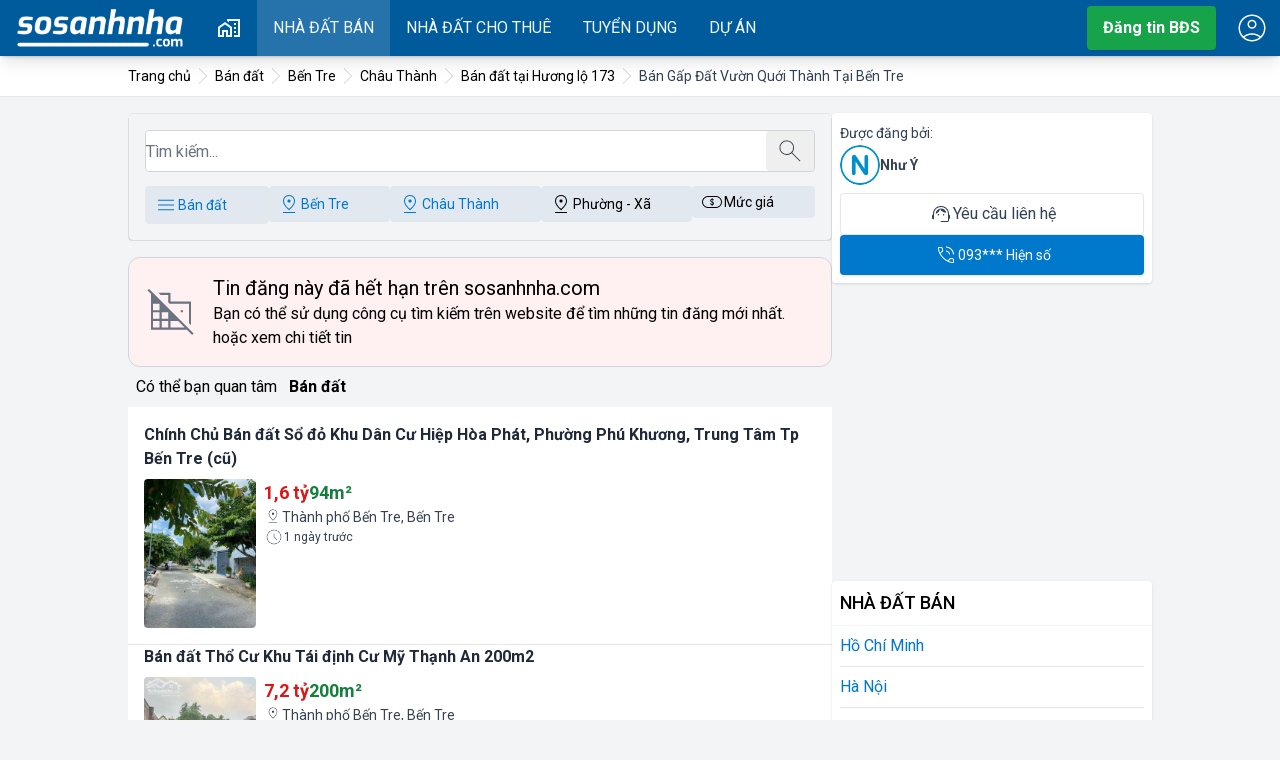

--- FILE ---
content_type: text/html; charset=UTF-8
request_url: https://sosanhnha.com/ban-gap-dat-vuon-quoi-thanh-tai-ben-tre-cla7EgXr7
body_size: 63733
content:
<!DOCTYPE html>
<html lang="en">
<head>
 <meta charset="utf-8">
 <meta http-equiv="X-UA-Compatible" content="IE=edge">
 <meta name="viewport" content="width=device-width, initial-scale=1">
 <title>Bán Gấp Đất Vườn Quới Thành Tại Bến Tre - Bán đất tại Xã Quới Thành, Huyện Châu Thành, Bến Tre</title>
 <meta name="title" content="Bán Gấp Đất Vườn Quới Thành Tại Bến Tre - Bán đất tại Xã Quới Thành, Huyện Châu Thành, Bến Tre"/>
<meta name="abstract" content="Thông tin Bất Động Sản, nhà đất, nội thất, thiết kế nhà, so sánh, đánh giá, bất động sản Việt Nam"/>
<meta name="classification" content="Thông tin Bất Động Sản, nhà đất, nội thất, thiết kế nhà, so sánh, đánh giá, bất động sản Việt Nam"/>
<meta name="area" content="So sánh nhà đất, chung cư, nội thất, thiết kế nhà, giá cả chung cư và thị trường bất động sản"/>
<meta name="placename" content="173, Xã Quới Thành, Huyện Châu Thành, Bến Tre"/>
<meta name="author" content="sosanhnha.com"/>
<meta name="copyright" content="©2022 sosanhnha.com"/>
<meta name="owner" content="sosanhnha.com"/>
<meta name="theme-color" content="#005c8e"/>
<meta name="generator" content="KNS Group Jsc"/>
<meta name="msvalidate.01" content="0037605AA4458B14CF793B83AE80C165"/>
<meta name="distribution" content="Global"/>
<meta name="msapplication-TileColor" content="#ffffff"/>
<meta name="msapplication-TileImage" content="/assets/favicon/ms-icon-144x144.png"/>
<meta name="description" content="B&aacute;n đất tại X&atilde; Quới Th&agrave;nh, Huyện Ch&acirc;u Th&agrave;nh, Bến Tre B&amp;aacute;n Gấp Đất Vườn Quới Th&amp;agrave;nh Tại Bến Tre (QUỚI TH&amp;Agrave;NH-CH&amp;Acirc;U TH&amp;Agrave;NH) ..."/>
<meta name="google-signin-client_id" content="190715989205-mcoseranqh2b7qore5bikkfiv595u4kf.apps.googleusercontent.com"/>
<meta name="robots" content="index, follow"/>
<meta name="GOOGLEBOT" content="unavailable_after: Fri, 24 Feb 2023 13:20:40 GMT"/>
<meta name="expires" content="Fri, 24 Feb 2023 13:20:40 GMT"/>
<meta property="og:title" content="Bán Gấp Đất Vườn Quới Thành Tại Bến Tre - Bán đất tại Xã Quới Thành, Huyện Châu Thành, Bến Tre"/>
<meta name="keywords" content="bán, đất, tại, xã, quới, thành, huyện, châu, thành, bến"/>
<meta property="og:description" content="B&aacute;n Gấp Đất Vườn Quới Th&agrave;nh Tại Bến Tre (QUỚI TH&Agrave;NH-CH&Acirc;U TH&Agrave;NH) B&aacute;n Gấp Đất Vườn Tại Bến Tre 
 DT: 3355m2 
 Ngang qua: 55m 
 D&agrave;i v&agrave;o: 61m 
 Thổ cư: ..."/>
<meta name="geo:placename" content="173, Xã Quới Thành, Huyện Châu Thành, Bến Tre"/>
<meta property="og:url" content="https://sosanhnha.com/ban-gap-dat-vuon-quoi-thanh-tai-ben-tre-cla7EgXr7"/>
<meta property="og:image" content="https://ssn.toeicmax.com/full/2023/01/25/1674652840-pictureyy6ju.jpg"/>
<meta name="revisit-after" content="1 day"/>
 <link canonical="https://sosanhnha.com/ban-gap-dat-vuon-quoi-thanh-tai-ben-tre-cla7EgXr7" crossorigin="anonymous" />
 <script type="application/ld+json">{"@context":"https:\/\/schema.org","@type":"Organization","name":"SoSanhNha","url":"https:\/\/sosanhnha.com","logo":"https:\/\/sosanhnha.com\/assets\/images\/logo.png","contactPoint":{"@type":"ContactPoint","telephone":"0243.974.7875","contactType":"customer service","areaServed":"VN","availableLanguage":"Vietnamese"}}</script>
<script type="application/ld+json">{"@context":"http:\/\/schema.org","@type":"WebSite","url":"https:\/\/sosanhnha.com","name":"so sánh nhà","description":"So sánh nhà đất, chung cư, nội thất, thiết kế nhà, giá cả chung cư và thị trường bất động sản","potentialAction":{"@type":"SearchAction","target":"https:\/\/sosanhnha.com\/search?keyword={keyword}","query-input":"required name=keyword"}}</script>

 <link rel="preconnect" href="https://fonts.googleapis.com">
 <link rel="preconnect" href="https://fonts.gstatic.com" crossorigin>
 <base href="https://sosanhnha.com/">
 <link href="https://fonts.googleapis.com/css2?family=Roboto:ital,wght@0,100..900;1,100..900&display=swap"
 rel="stylesheet">
 <link rel="preload" as="style" href="/assets/v2/build/assets/app-DXl_u2F5.css" /><link rel="stylesheet" href="/assets/v2/build/assets/app-DXl_u2F5.css" /> <script src="/assets/light-gallery/lightgallery.min.js"></script>
 <link type="text/css" rel="stylesheet" href="/assets/light-gallery/css/lightgallery.css"/>
 <!-- lightgallery plugins -->
 <link type="text/css" rel="stylesheet" href="/assets/light-gallery/css/lg-zoom.css"/>
 <link type="text/css" rel="stylesheet" href="/assets/light-gallery/css/lg-thumbnail.css"/>
 <script src="/assets/v2/js/jquery-3.6.0.min.js"></script>
 <script src="/assets/swiper/swiper-bundle.min.js"></script>
 <link rel="stylesheet" href="/assets/swiper/swiper-bundle.min.css"/>
 <!-- lightgallery plugins -->

 <script src="/assets/light-gallery/plugins/thumbnail/lg-thumbnail.min.js"></script>
 <script src="/assets/light-gallery/plugins/zoom/lg-zoom.min.js"></script>
</head>
<body>
<div id="header" data-nosnippet data-ad-format="none" data-ad-ignore="true" class="no-ads" data-component="Header"></div><main id="sosanhnha-main">
 <div class="box-breadcrumb px-2">
 <div class="pw overflow-auto ">
 <ol itemscope class="breadcrumb" itemtype="https://schema.org/BreadcrumbList">
 <li class="item">
 <a href="/" title="So sánh nhà">
 <span>Trang chủ</span>
 </a>
 </li>
 <li class="item" itemprop="itemListElement" itemscope itemtype="http://schema.org/ListItem">
 <a itemprop="item" title="Bán đất" href="https://sosanhnha.com/bán-đất">
 <span itemprop="name">Bán đất</span>
 </a>
 <meta itemprop="position" content="1"/>
 </li>
 <li class="item" itemprop="itemListElement" itemscope itemtype="http://schema.org/ListItem">
 <a itemprop="item" title="Bán đất tại Bến Tre" href="https://sosanhnha.com/c/ban-dat-tai-ben-tre">
 <span itemprop="name">Bến Tre</span>
 </a>
 <meta itemprop="position" content="2"/>
 </li>
 <li class="item" itemprop="itemListElement" itemscope itemtype="http://schema.org/ListItem">
 <a itemprop="item" title="Bán đất tại Huyện Châu Thành, Bến Tre" href="https://sosanhnha.com/c/ban-dat-tai-huyen-chau-thanh-ben-tre">
 <span itemprop="name">Châu Thành</span>
 </a>
 <meta itemprop="position" content="3"/>
 </li>
 <li class="item" itemprop="itemListElement" itemscope itemtype="http://schema.org/ListItem">
 <a itemprop="item" title="Bán đất tại Hương lộ 173" href="https://sosanhnha.com/c/ban-dat-tai-duong-huong-lo-173">
 <span itemprop="name">Bán đất tại Hương lộ 173</span>
 </a>
 <meta itemprop="position" content="4"/>
 </li>
 <li class="item" itemprop="itemListElement" itemscope itemtype="http://schema.org/ListItem">
 <a itemprop="item" title="Bán Gấp Đất Vườn Quới Thành Tại Bến Tre" href="https://sosanhnha.com/ban-gap-dat-vuon-quoi-thanh-tai-ben-tre-cla7EgXr7">
 <span itemprop="name">Bán Gấp Đất Vườn Quới Thành Tại Bến Tre</span>
 </a>
 <meta itemprop="position" content="5"/>
 </li>
 </ol>
 </div>
</div>
 <div class="page-container md:px-2 lg:px-0">
 <div class="main overflow-hidden md:rounded-t-lg">
 <div id="box-listing-search" class="md:mt-4">
 <div id="home-search" data-component="BoxSearch"></div>
 </div>
 <div class="px-2 md:px-0 pb-2 ">
 <div class="w-full border border-gray-300 bg-red-50 flex rounded-xl items-center">
 <div class="flex-none p-4 text-gray-500">
 
 <svg width="52px" height="52px" viewBox="0 0 24 24" class="mcon" fill="currentColor" xmlns="http://www.w3.org/2000/svg">
 <use xlink:href="/assets/images/icons.svg?v=3#expired"/>
 </svg>
 
 </div>
 <div class="flex-auto p-4 pl-0">
 <span class="text-xl block">Tin đăng này đã hết hạn trên <a href="/" title="sosanhnha">sosanhnha.com</a></span>
 <span>Bạn có thể sử dụng công cụ tìm kiếm trên website để tìm những tin đăng mới nhất.</span>
 <a href="#detail-break" title="chi tiết"> hoặc xem chi tiết tin</a>
 </div>
 </div>
 </div>
 <div class="w-full">
 <span class="p-2">Có thể bạn quan tâm</span>
 <a href="https://sosanhnha.com/bán-đất" title="Bán đất" class="font-bold">Bán đất</a>
 <div class="w-full mt-2 pt-4 bg-white">
 <div class="w-full border-b bg-white p-2 md:p-4 pt-0 md:pt-0 hover:shadow-lg">
 <a href="/chinh-chu-ban-dat-so-do-khu-dan-cu-hiep-hoa-phat-phuong-phu-khuong-trung-tam-tp-ben-tre-cu-cla2lkPk1" class="w-full font-bold text-gray-800 line-clamp-2" title="chính chủ bán đất sổ đỏ khu dân cư hiệp hòa phát, phường phú khương, trung tâm tp bến tre (cũ)">Chính Chủ Bán đất Sổ đỏ Khu Dân Cư Hiệp Hòa Phát, Phường Phú Khương, Trung Tâm Tp Bến Tre (cũ)</a>
 <div class="w-full flex pt-2">
 <a href="/chinh-chu-ban-dat-so-do-khu-dan-cu-hiep-hoa-phat-phuong-phu-khuong-trung-tam-tp-ben-tre-cu-cla2lkPk1" title="chính chủ bán đất sổ đỏ khu dân cư hiệp hòa phát, phường phú khương, trung tâm tp bến tre (cũ)"
 class="picture flip flex-none rounded w-1/3 md:w-1/6 overflow-hidden aspect-square">
 <img class="aspect-square" src="https://ssn.toeicmax.com/thumb/300/2026/01/1769242917-picturev5afw.jpg" alt="chính chủ bán đất sổ đỏ khu dân cư hiệp hòa phát, phường phú khương, trung tâm tp bến tre (cũ)" loading="lazy"/>
 </a>
 <div class="w-full flex-auto pl-2">
 <div class="w-full flex gap-4 flex-wrap">
 <span class="price">1,6 tỷ</span>
 <span class="area">94m²</span>
 </div>
 <div class="w-full flex gap-1 text-sm text-gray-700 line-clamp-1">
 <svg width="18px" height="18px" viewBox="0 0 24 24" class="mcon" fill="currentColor" xmlns="http://www.w3.org/2000/svg">
 <use xlink:href="/assets/images/icons.svg?v=3#location"/>
 </svg>
 Thành phố Bến Tre, Bến Tre</div>
 <span class="text-xs text-gray-700 flex items-center gap-1">
 <svg width="20px" height="20px" viewBox="0 0 24 24" class="mcon" fill="currentColor" xmlns="http://www.w3.org/2000/svg">
 <use xlink:href="/assets/images/icons.svg?v=3#arm"/>
 </svg>
 1 ngày trước</span>
 </div>
 </div>
</div>
 <div class="w-full border-b bg-white p-2 md:p-4 pt-0 md:pt-0 hover:shadow-lg">
 <a href="/ban-dat-tho-cu-khu-tai-dinh-cu-my-thanh-an-200m2-claBAabBB" class="w-full font-bold text-gray-800 line-clamp-2" title="Bán đất thổ cư khu tái định cư Mỹ Thạnh An 200m2">Bán đất Thổ Cư Khu Tái định Cư Mỹ Thạnh An 200m2</a>
 <div class="w-full flex pt-2">
 <a href="/ban-dat-tho-cu-khu-tai-dinh-cu-my-thanh-an-200m2-claBAabBB" title="Bán đất thổ cư khu tái định cư Mỹ Thạnh An 200m2"
 class="picture flip flex-none rounded w-1/3 md:w-1/6 overflow-hidden aspect-square">
 <img class="aspect-square" src="https://ssn.toeicmax.com/thumb/300/2026/01/1769223558-nds.jpg" alt="Bán đất thổ cư khu tái định cư Mỹ Thạnh An 200m2" loading="lazy"/>
 </a>
 <div class="w-full flex-auto pl-2">
 <div class="w-full flex gap-4 flex-wrap">
 <span class="price">7,2 tỷ</span>
 <span class="area">200m²</span>
 </div>
 <div class="w-full flex gap-1 text-sm text-gray-700 line-clamp-1">
 <svg width="18px" height="18px" viewBox="0 0 24 24" class="mcon" fill="currentColor" xmlns="http://www.w3.org/2000/svg">
 <use xlink:href="/assets/images/icons.svg?v=3#location"/>
 </svg>
 Thành phố Bến Tre, Bến Tre</div>
 <span class="text-xs text-gray-700 flex items-center gap-1">
 <svg width="20px" height="20px" viewBox="0 0 24 24" class="mcon" fill="currentColor" xmlns="http://www.w3.org/2000/svg">
 <use xlink:href="/assets/images/icons.svg?v=3#arm"/>
 </svg>
 1 ngày trước</span>
 </div>
 </div>
</div>
 <div class="w-full border-b bg-white p-2 md:p-4 pt-0 md:pt-0 hover:shadow-lg">
 <a href="/ban-dat-mat-tien-lo-thong-nhat-binh-phu-co-tho-cu-quy-hoach-dat-o-claN2YlJJ" class="w-full font-bold text-gray-800 line-clamp-2" title="Bán đất mặt tiền lộ thống nhất Bình Phú có thổ cư,quy hoạch đất ở">Bán đất Mặt Tiền Lộ Thống Nhất Bình Phú Có Thổ Cư,quy Hoạch đất ở</a>
 <div class="w-full flex pt-2">
 <a href="/ban-dat-mat-tien-lo-thong-nhat-binh-phu-co-tho-cu-quy-hoach-dat-o-claN2YlJJ" title="Bán đất mặt tiền lộ thống nhất Bình Phú có thổ cư,quy hoạch đất ở"
 class="picture flip flex-none rounded w-1/3 md:w-1/6 overflow-hidden aspect-square">
 <img class="aspect-square" src="https://ssn.toeicmax.com/thumb/300/2026/01/1769217262-zuh.jpg" alt="Bán đất mặt tiền lộ thống nhất Bình Phú có thổ cư,quy hoạch đất ở" loading="lazy"/>
 </a>
 <div class="w-full flex-auto pl-2">
 <div class="w-full flex gap-4 flex-wrap">
 <span class="price">1,8 tỷ</span>
 <span class="area">234m²</span>
 </div>
 <div class="w-full flex gap-1 text-sm text-gray-700 line-clamp-1">
 <svg width="18px" height="18px" viewBox="0 0 24 24" class="mcon" fill="currentColor" xmlns="http://www.w3.org/2000/svg">
 <use xlink:href="/assets/images/icons.svg?v=3#location"/>
 </svg>
 Thành phố Bến Tre, Bến Tre</div>
 <span class="text-xs text-gray-700 flex items-center gap-1">
 <svg width="20px" height="20px" viewBox="0 0 24 24" class="mcon" fill="currentColor" xmlns="http://www.w3.org/2000/svg">
 <use xlink:href="/assets/images/icons.svg?v=3#arm"/>
 </svg>
 1 ngày trước</span>
 </div>
 </div>
</div>
 <div class="w-full border-b bg-white p-2 md:p-4 pt-0 md:pt-0 hover:shadow-lg">
 <a href="/ban-750m2-dat-tai-khu-pho-4-thanh-pho-ben-tre-claX1x5BK" class="w-full font-bold text-gray-800 line-clamp-2" title="bán 750m2 đất tại khu phố 4, thành phố bến tre">Bán 750m2 đất Tại Khu Phố 4, Thành Phố Bến Tre</a>
 <div class="w-full flex pt-2">
 <a href="/ban-750m2-dat-tai-khu-pho-4-thanh-pho-ben-tre-claX1x5BK" title="bán 750m2 đất tại khu phố 4, thành phố bến tre"
 class="picture flip flex-none rounded w-1/3 md:w-1/6 overflow-hidden aspect-square">
 <img class="aspect-square" src="https://ssn.toeicmax.com/thumb/300/2026/01/1769144685-picturejimsh.jpg" alt="bán 750m2 đất tại khu phố 4, thành phố bến tre" loading="lazy"/>
 </a>
 <div class="w-full flex-auto pl-2">
 <div class="w-full flex gap-4 flex-wrap">
 <span class="price">2,2 tỷ</span>
 <span class="area">750m²</span>
 </div>
 <div class="w-full flex gap-1 text-sm text-gray-700 line-clamp-1">
 <svg width="18px" height="18px" viewBox="0 0 24 24" class="mcon" fill="currentColor" xmlns="http://www.w3.org/2000/svg">
 <use xlink:href="/assets/images/icons.svg?v=3#location"/>
 </svg>
 Thành phố Bến Tre, Bến Tre</div>
 <span class="text-xs text-gray-700 flex items-center gap-1">
 <svg width="20px" height="20px" viewBox="0 0 24 24" class="mcon" fill="currentColor" xmlns="http://www.w3.org/2000/svg">
 <use xlink:href="/assets/images/icons.svg?v=3#arm"/>
 </svg>
 2 ngày trước</span>
 </div>
 </div>
</div>
 <div class="w-full border-b bg-white p-2 md:p-4 pt-0 md:pt-0 hover:shadow-lg">
 <a href="/ban-nen-binh-phu-tp-ben-tre-claENZVZK" class="w-full font-bold text-gray-800 line-clamp-2" title="bán nền bình phú - tp. bến tre">Bán Nền Bình Phú - Tp. Bến Tre</a>
 <div class="w-full flex pt-2">
 <a href="/ban-nen-binh-phu-tp-ben-tre-claENZVZK" title="bán nền bình phú - tp. bến tre"
 class="picture flip flex-none rounded w-1/3 md:w-1/6 overflow-hidden aspect-square">
 <img class="aspect-square" src="https://ssn.toeicmax.com/thumb/300/2026/01/1769053083-picture5z5ai.jpg" alt="bán nền bình phú - tp. bến tre" loading="lazy"/>
 </a>
 <div class="w-full flex-auto pl-2">
 <div class="w-full flex gap-4 flex-wrap">
 <span class="price">1,8 tỷ</span>
 <span class="area">302m²</span>
 </div>
 <div class="w-full flex gap-1 text-sm text-gray-700 line-clamp-1">
 <svg width="18px" height="18px" viewBox="0 0 24 24" class="mcon" fill="currentColor" xmlns="http://www.w3.org/2000/svg">
 <use xlink:href="/assets/images/icons.svg?v=3#location"/>
 </svg>
 Thành phố Bến Tre, Bến Tre</div>
 <span class="text-xs text-gray-700 flex items-center gap-1">
 <svg width="20px" height="20px" viewBox="0 0 24 24" class="mcon" fill="currentColor" xmlns="http://www.w3.org/2000/svg">
 <use xlink:href="/assets/images/icons.svg?v=3#arm"/>
 </svg>
 3 ngày trước</span>
 </div>
 </div>
</div>
 </div>
</div>
 <div id="detail-break" class="mb-4"></div>
 
 
 <div class="my-2">
 <!-- ssn_qc_300x250 -->
 <ins class="adsbygoogle"
 style="display:block"
 data-ad-client="ca-pub-7977878454497557"
 data-ad-slot="8536297652"
 data-ad-format="auto"
 data-full-width-responsive="true"></ins>
 <script>
 (adsbygoogle = window.adsbygoogle || []).push({});
 </script>
 </div>
 
 <div class="w-full p-2 md:p-4 md:rounded-lg bg-white mb-4">
 <h1 class="text-xl font-medium text-slate-700">Bán Gấp Đất Vườn Quới Thành Tại Bến Tre</h1>
 <div class="w-full flex gap-4 items-end mt-2">
 <span class="price text-2xl">3,75 tỷ</span>
 <span class="area">3355m²</span>
 </div>

 <div id="detailactions" data-component="DetailActions"></div>

 <span
 class="font-medium text-lg block text-gray-700 mt-2 underline underline-offset-4 decoration-yellow-800">Đặc điểm </span>
 <div class="detail-params">
 <div class="item">
 <span class="label">
 <svg width="22px" height="22px" viewBox="0 0 24 24" class="mcon" fill="currentColor" xmlns="http://www.w3.org/2000/svg">
 <use xlink:href="/assets/images/icons.svg?v=3#numbers"/>
 </svg>
 Mã tin</span>
 <b class="value">23641919</b>
 </div>
 <div class="item">
 <span class="label">
 <svg width="22px" height="22px" viewBox="0 0 24 24" class="mcon" fill="currentColor" xmlns="http://www.w3.org/2000/svg">
 <use xlink:href="/assets/images/icons.svg?v=3#arm"/>
 </svg>
 Cập nhật</span>
 <b class="value">25/01/2023</b>
 </div>
 <div class="item">
 <span class="label">
 <svg width="22px" height="22px" viewBox="0 0 24 24" class="mcon" fill="currentColor" xmlns="http://www.w3.org/2000/svg">
 <use xlink:href="/assets/images/icons.svg?v=3#cate"/>
 </svg>
 Loại tin</span>
 <b class="value">Bán đất</b>
 </div>
 
 <div class="item">
 <span class="label">
 <svg width="22px" height="22px" viewBox="0 0 24 24" class="mcon" fill="currentColor" xmlns="http://www.w3.org/2000/svg">
 <use xlink:href="/assets/images/icons.svg?v=3#price"/>
 </svg>
 Mức giá</span>
 <b class="value">3,75 tỷ</b>
 </div>
 <div class="item">
 <span class="label">
 <svg width="22px" height="22px" viewBox="0 0 24 24" class="mcon" fill="currentColor" xmlns="http://www.w3.org/2000/svg">
 <use xlink:href="/assets/images/icons.svg?v=3#area"/>
 </svg>
 Diện tích</span>
 <b class="value">3355m²</b>
 </div>
 
 <div class="item">
 <span class="label">
 <svg width="22px" height="22px" viewBox="0 0 24 24" class="mcon" fill="currentColor" xmlns="http://www.w3.org/2000/svg">
 <use xlink:href="/assets/images/icons.svg?v=3#location"/>
 </svg>
 Địa chỉ</span>
 <span class="value">173, Xã Quới Thành, Huyện Châu Thành, Bến Tre</span>
 </div>
</div>
 <span
 class="font-medium text-lg block text-gray-700 mt-2 underline underline-offset-4 decoration-yellow-800">Thông tin chi tiết </span>
 <div class="description mt-2">
 (QUỚI THÀNH-CHÂU THÀNH) Bán Gấp Đất Vườn Tại Bến Tre <br /><br />
 DT: 3355m2<br /><br />
 Ngang qua: 55m<br /><br />
 Dài vào: 61m<br /><br />
 Thổ cư: Đất chuyên trồng lúa nước<br /><br />
 Pháp lý: Sổ hồng chính chủ và pháp lý rõ ràng.<br /><br />
 Vị Trí: xã Quới Thành, Châu Thành, Bến Tre<br /><br />
 HH 50 triệu hỗ trợ nhanh nha<br /><br />
 Thuận Lợi:<br /><br />
+ Mặt tiền lộ bê tông rộng 3m. Đất giáp 2 mặt tiền.<br /><br />
+ Khu đông dân cư. Gần UBND xã và trường học, y tế.<br /><br />
+ Khu vực yên tỉnh, nghỉ dưỡng rất tốt. Đất đang trồng cây ăn trái sầu riêng, đang cho trái và có giá trị kinh tế cao.<br /><br />
 Tiền năng lớn: Nhà Đất luôn luôn tăng giá theo tình hình chung của BĐS, đầu tư kinh doanh đảm bảo sinh lời.<br /><br />
 Giá bán: 3 tỷ 750 triệu + Có thương lượng cho khách thiện chí muốn mua đất + bao làm sổ sang tên.<br /><br />
️ Liên hệ trực tiếp hoặc Zalo: Để được hỗ trợ tốt và xem đất miễn phí chỉ dành tiếp cho khách hàng rất thiện chí.<br /><br />
 ++ THÔNG TIN CHÍNH XÁC - UY TÍN - THƯƠNG LƯỢNG CHÍNH CHỦ ++<br /><br />
 Xin chân thành cám ơn.
 </div>
 <span
 class="font-medium text-lg block text-gray-700 mt-2 underline underline-offset-4 decoration-yellow-800 mb-2">Hình ảnh </span>
 <div class="w-full bg-white md:rounded-lg overflow-hidden md:mb-4">
 <div class="box-slider">
 <div class="slider" id="slide" style="">
 <div class="swiper swiper-lg">
 <div class="swiper-wrapper" id="animated-thumbnails-gallery">
 <a
 data-src="https://ssn.toeicmax.com/batdongsan/2023/01/25/1674652840-pictureyy6ju.jpg"

 class="swiper-slide item picture"
 >

 <img
 class="aspect-video"
 alt="Ảnh 1"
 src="https://ssn.toeicmax.com/batdongsan/2023/01/25/1674652840-pictureyy6ju.jpg"
 onerror="removeError(this)"
 />
 </a>

 <a
 data-src="https://ssn.toeicmax.com/batdongsan/2023/01/25/1674652840-picturehgini.jpg"

 class="swiper-slide item picture"
 >

 <img
 class="aspect-video"
 alt="Ảnh 2"
 src="https://ssn.toeicmax.com/batdongsan/2023/01/25/1674652840-picturehgini.jpg"
 onerror="removeError(this)"
 />
 </a>

 <a
 data-src="https://ssn.toeicmax.com/batdongsan/2023/01/25/1674652840-pictured9z0m.jpg"

 class="swiper-slide item picture"
 >

 <img
 class="aspect-video"
 alt="Ảnh 3"
 src="https://ssn.toeicmax.com/batdongsan/2023/01/25/1674652840-pictured9z0m.jpg"
 onerror="removeError(this)"
 />
 </a>

 <a
 data-src="https://ssn.toeicmax.com/batdongsan/2023/01/25/1674652840-picturevxhm4.jpg"

 class="swiper-slide item picture"
 >

 <img
 class="aspect-video"
 alt="Ảnh 4"
 src="https://ssn.toeicmax.com/batdongsan/2023/01/25/1674652840-picturevxhm4.jpg"
 onerror="removeError(this)"
 />
 </a>

 <a
 data-src="https://ssn.toeicmax.com/batdongsan/2023/01/25/1674652840-picturea1bn8.jpg"

 class="swiper-slide item picture"
 >

 <img
 class="aspect-video"
 alt="Ảnh 5"
 src="https://ssn.toeicmax.com/batdongsan/2023/01/25/1674652840-picturea1bn8.jpg"
 onerror="removeError(this)"
 />
 </a>

 </div>
 <div class="swiper-button-next"></div>
 <div class="swiper-button-prev"></div>
 <div class="swiper-pagination"></div>
 </div>
 <div class="w-full hidden md:block">
 <div class="swiper thumbnail">
 <div class="swiper-wrapper">
 <span class="swiper-slide item picture flip">
 <img
 class="aspect-square"
 src="https://ssn.toeicmax.com/thumb/200/2023/01/1674652840-pictureyy6ju.jpg"
 alt="ảnh 1"
 loading="lazy"
 onerror="removeError(this)"
 />
 </span>
 <span class="swiper-slide item picture flip">
 <img
 class="aspect-square"
 src="https://ssn.toeicmax.com/thumb/200/2023/01/1674652840-picturehgini.jpg"
 alt="ảnh 2"
 loading="lazy"
 onerror="removeError(this)"
 />
 </span>
 <span class="swiper-slide item picture flip">
 <img
 class="aspect-square"
 src="https://ssn.toeicmax.com/thumb/200/2023/01/1674652840-pictured9z0m.jpg"
 alt="ảnh 3"
 loading="lazy"
 onerror="removeError(this)"
 />
 </span>
 <span class="swiper-slide item picture flip">
 <img
 class="aspect-square"
 src="https://ssn.toeicmax.com/thumb/200/2023/01/1674652840-picturevxhm4.jpg"
 alt="ảnh 4"
 loading="lazy"
 onerror="removeError(this)"
 />
 </span>
 <span class="swiper-slide item picture flip">
 <img
 class="aspect-square"
 src="https://ssn.toeicmax.com/thumb/200/2023/01/1674652840-picturea1bn8.jpg"
 alt="ảnh 5"
 loading="lazy"
 onerror="removeError(this)"
 />
 </span>
 </div>
 </div>
 </div>
 </div>
 </div>

<script>
 var lightGallery_plugins = [lgZoom, lgThumbnail];
 lightGallery(document.getElementById('animated-thumbnails-gallery'), {
 autoplayFirstVideo: false,
 pager: true,
 galleryId: "nature",
 plugins: lightGallery_plugins,
 mobileSettings: {
 controls: true,
 showCloseIcon: true,
 download: false,
 rotate: false,
 flip: true
 }
 });

 function removeError(opt) {
 $(opt).parent().remove();
 }

</script>
 <script>
 var thumbnail = new Swiper(".thumbnail", {
 loop: false,
 spaceBetween: 10,
 slidesPerView: 6,
 freeMode: true,
 watchSlidesProgress: true,
 });

 var swiper_config = {
 loop: true,
 spaceBetween: 10,
 freeMode: true,
 watchSlidesProgress: true,
 navigation: {
 nextEl: ".swiper-button-next",
 prevEl: ".swiper-button-prev",
 },
 pagination: {
 el: ".swiper-pagination",
 type: "fraction",
 },
 thumbs: {
 swiper: thumbnail,
 }
 };


 var swiper = new Swiper(".swiper-lg", swiper_config);

 </script>
 </div>
 <div class="w-full">
 <div id="map-info" style="z-index: 0;"></div>

 <div class="location-near">
 <span class="font-medium text-lg block text-gray-700 mt-2 underline underline-offset-4 decoration-yellow-800 mb-2">Dịch vụ và tiện ích quanh đây: </span>
 <div class="box-tabs">
 <div class="tabs">
 <span class="tab active" id="tab-6"
 onclick="changeTab(6)">
 <img alt="Công viên"
 src="/assets/images/svg_detail/central-park.png"/>
 Công viên</span>

 <span class="tab " id="tab-2"
 onclick="changeTab(2)">
 <img alt="Y tế"
 src="/assets/images/svg_detail/hospital.png"/>
 Y tế</span>

 <span class="tab " id="tab-3"
 onclick="changeTab(3)">
 <img alt="Mua sắm"
 src="/assets/images/svg_detail/shopping-cart.png"/>
 Mua sắm</span>

 <span class="tab " id="tab-1"
 onclick="changeTab(1)">
 <img alt="Giáo dục"
 src="/assets/images/svg_detail/edu.png"/>
 Giáo dục</span>

 <span class="tab " id="tab-5"
 onclick="changeTab(5)">
 <img alt="Ngân hàng"
 src="/assets/images/svg_detail/bank.png"/>
 Ngân hàng</span>

 </div>
 </div>
 <div class="content">
 <div id="content-6" class="locations active">
 <div class="location">
 <span class="item-title">
 <a class="loc-name" href="/diadiem/monumental-cultural-district-waZrz">Monumental cultural district</a>
 <span class="distance"> 1.7 km</span>
 </span>
 <span class="address">Tượng đài huyện văn hóa, Phú An Hoà, Châu Thành, Bến Tre</span>
 </div>
 <div class="location">
 <span class="item-title">
 <a class="loc-name" href="/diadiem/nha-0bbRa">Nhà</a>
 <span class="distance"> 6.9 km</span>
 </span>
 <span class="address">595b Nguyễn Thị Định, P. Phú Khương, Bến Tre</span>
 </div>
 <div class="location">
 <span class="item-title">
 <a class="loc-name" href="/diadiem/bai-dau-xe-binh-nguyen-jdGD8W">Bãi đậu xe Bình Nguyên</a>
 <span class="distance"> 7.2 km</span>
 </span>
 <span class="address">Unnamed Road, Sơn Đông, Bến Tre</span>
 </div>
 <div class="location">
 <span class="item-title">
 <a class="loc-name" href="/diadiem/nha-xe-truong-phuc-d0X4D">Nhà Xe Trường Phúc</a>
 <span class="distance"> 7.8 km</span>
 </span>
 <span class="address">47 Đồng Văn Cống, Phường 6, Bến Tre</span>
 </div>
 <div class="location">
 <span class="item-title">
 <a class="loc-name" href="/diadiem/cuc-do-kiem-cv-tpo-1ExaR">CUC DO KIEM CV TPO</a>
 <span class="distance"> 7.8 km</span>
 </span>
 <span class="address">311 Đại Lộ Đồng Khởi, P. Phú Khương, Bến Tre</span>
 </div>
 <div class="location">
 <span class="item-title">
 <a class="loc-name" href="/diadiem/khu-vui-choi-giai-tri-tre-em-LgxGR">Khu Vui Chơi Giải Trí Trẻ Em</a>
 <span class="distance"> 8.2 km</span>
 </span>
 <span class="address">97/7 Đường 30 Tháng 4, Phường 4, Bến Tre</span>
 </div>
 <div class="location">
 <span class="item-title">
 <a class="loc-name" href="/diadiem/bai-xe-sau-dinh-an-hoi-jdLP5l">Bãi xe sau đình An Hội</a>
 <span class="distance"> 8.6 km</span>
 </span>
 <span class="address">Phường 2, Bến Tre</span>
 </div>
 <div class="location">
 <span class="item-title">
 <a class="loc-name" href="/diadiem/bai-giu-xe-2GmV8d">Bãi giữ xe</a>
 <span class="distance"> 8.9 km</span>
 </span>
 <span class="address">Phường 2, Bến Tre</span>
 </div>
 <div class="location">
 <span class="item-title">
 <a class="loc-name" href="/diadiem/cong-vien-ven-song-M2o0dg">Công viên ven sông</a>
 <span class="distance"> 9 km</span>
 </span>
 <span class="address">Lạc Long Quân, Mỹ Thạnh An, Bến Tre</span>
 </div>
 <div class="location">
 <span class="item-title">
 <a class="loc-name" href="/diadiem/cong-vien-YA9DA">Công Viên</a>
 <span class="distance"> 9.9 km</span>
 </span>
 <span class="address">Mỹ Thạnh An, Bến Tre</span>
 </div>
 </div>
 <div id="content-2" class="locations ">
 <div class="location">
 <span class="item-title">
 <a class="loc-name" href="/diadiem/nha-thuoc-an-khang-RpxaY">Nhà thuốc An Khang</a>
 <span class="distance"> 1.8 km</span>
 </span>
 <span class="address">153A Đường, ĐT883, Khu phố 4, Châu Thành, Bến Tre 700000</span>
 </div>
 <div class="location">
 <span class="item-title">
 <a class="loc-name" href="/diadiem/nha-thuoc-thu-y-16-1GAqNk">Nhà Thuốc Thú Y 16</a>
 <span class="distance"> 2.5 km</span>
 </span>
 <span class="address">24, Ấp Phú Nhơn, Thị Trấn Châu Thành, Huyện Châu Thành, Tỉnh Bến Tre</span>
 </div>
 <div class="location">
 <span class="item-title">
 <a class="loc-name" href="/diadiem/quay-thuoc-tay-minh-duc-Wayow">QUẦY THUỐC TÂY MINH ĐỨC</a>
 <span class="distance"> 4.8 km</span>
 </span>
 <span class="address">HL173, 330/3, ấp phước thành, Tam Phước, Châu Thành, Bến Tre</span>
 </div>
 <div class="location">
 <span class="item-title">
 <a class="loc-name" href="/diadiem/cong-ty-co-phan-duoc-pham-ben-tre-quay-thuoc-so-1126-EWPpK">Công Ty Cổ Phần Dược Phẩm Bến Tre Quầy Thuốc Số: 1126</a>
 <span class="distance"> 5 km</span>
 </span>
 <span class="address">ĐH187, Giao Long, Châu Thành, Bến Tre</span>
 </div>
 <div class="location">
 <span class="item-title">
 <a class="loc-name" href="/diadiem/nha-thuoc-tay-co-hoa-dyG6r">Nhà Thuốc Tây Cô Hoa</a>
 <span class="distance"> 6.2 km</span>
 </span>
 <span class="address">P. Phú Khương, Bến Tre</span>
 </div>
 <div class="location">
 <span class="item-title">
 <a class="loc-name" href="/diadiem/cho-cho-o-mNQ3a">CHO CHO O</a>
 <span class="distance"> 6.4 km</span>
 </span>
 <span class="address">64A4 Đại Lộ Đồng Khởi, P. Phú Khương, Bến Tre</span>
 </div>
 <div class="location">
 <span class="item-title">
 <a class="loc-name" href="/diadiem/cong-ty-tnhh-di-truyen-tam-soat-ung-thu-mien-nam-LJV4D">Công Ty TNHH Di Truyền - Tầm Soát Ung Thư Miền Nam</a>
 <span class="distance"> 7.8 km</span>
 </span>
 <span class="address">159A2, Khu Phố Bình Khởi, Bến Tre</span>
 </div>
 <div class="location">
 <span class="item-title">
 <a class="loc-name" href="/diadiem/nha-thuoc-thanh-tung-QPXRw">Nhà Thuốc Thanh Tùng</a>
 <span class="distance"> 7.9 km</span>
 </span>
 <span class="address">74 Nguyễn Huệ, Phường 1, Bến Tre</span>
 </div>
 <div class="location">
 <span class="item-title">
 <a class="loc-name" href="/diadiem/van-duc-pharmacy-pd9Vx">Van Duc Pharmacy</a>
 <span class="distance"> 8.6 km</span>
 </span>
 <span class="address">Phường 5, Tp. Bến Tre, Bến Tre</span>
 </div>
 </div>
 <div id="content-3" class="locations ">
 <div class="location">
 <span class="item-title">
 <a class="loc-name" href="/diadiem/bh-vpp-van-loi-M6Drd">BH_VPP VẠN LỢi</a>
 <span class="distance"> 2.7 km</span>
 </span>
 <span class="address">Đường tỉnh 883, An Khánh, Châu Thành, Bến Tre</span>
 </div>
 <div class="location">
 <span class="item-title">
 <a class="loc-name" href="/diadiem/cho-ba-lai-tam-phuoc-dl6Rg">Chợ Ba Lai - Tam Phước</a>
 <span class="distance"> 3.9 km</span>
 </span>
 <span class="address">Tam Phước, Châu Thành, Bến Tre</span>
 </div>
 <div class="location">
 <span class="item-title">
 <a class="loc-name" href="/diadiem/giao-long-mart-83LYA">Giao Long Mart</a>
 <span class="distance"> 5.1 km</span>
 </span>
 <span class="address">Giao Long, Châu Thành, Bến Tre</span>
 </div>
 <div class="location">
 <span class="item-title">
 <a class="loc-name" href="/diadiem/cho-nha-tho-kinh-dieu-JVRgA">Chợ Nhà Thờ Kinh Điều</a>
 <span class="distance"> 6.1 km</span>
 </span>
 <span class="address">An Khánh, Châu Thành, Bến Tre</span>
 </div>
 <div class="location">
 <span class="item-title">
 <a class="loc-name" href="/diadiem/sieu-thi-bach-hoa-xanh-317k-phuong-phu-tan-lJbjYd">Siêu thị Bách hoá XANH 317K Phường Phú Tân</a>
 <span class="distance"> 6.6 km</span>
 </span>
 <span class="address">317K khu phố 3, P. Phú Khương, Bến Tre</span>
 </div>
 <div class="location">
 <span class="item-title">
 <a class="loc-name" href="/diadiem/go-ben-tre-6LL9rD">GO! Bến Tre</a>
 <span class="distance"> 7.1 km</span>
 </span>
 <span class="address">Sơn Đông, Bến Tre</span>
 </div>
 <div class="location">
 <span class="item-title">
 <a class="loc-name" href="/diadiem/green-coco-island-MBKGl">Green Coco Island</a>
 <span class="distance"> 7.6 km</span>
 </span>
 <span class="address">248Đ1, Bình Thạnh, Bình Phú, Bến Tre 930000</span>
 </div>
 <div class="location">
 <span class="item-title">
 <a class="loc-name" href="/diadiem/kimlongsss-wlQMK">Kimlongsss</a>
 <span class="distance"> 7.9 km</span>
 </span>
 <span class="address">kh không, Phường 4, Bến Tre</span>
 </div>
 <div class="location">
 <span class="item-title">
 <a class="loc-name" href="/diadiem/vua-ca-chau-ben-tre-DdjPd">Vựa Cá Châu ( Bến Tre )</a>
 <span class="distance"> 8.8 km</span>
 </span>
 <span class="address">545 Nguyễn Đình Chiểu, Phường 8, Bến Tre</span>
 </div>
 <div class="location">
 <span class="item-title">
 <a class="loc-name" href="/diadiem/htx-nong-nghiep-buoi-da-xanh-b7am3">HTX Nông Nghiệp Bưởi Da Xanh</a>
 <span class="distance"> 10 km</span>
 </span>
 <span class="address">Ấp 2, Mỹ Thạnh An, Xã Phú Nhuận, TP Bến Tre, Tỉnh Bến Tre, Mỹ Thạnh An, Bến Tre</span>
 </div>
 </div>
 <div id="content-1" class="locations ">
 <div class="location">
 <span class="item-title">
 <a class="loc-name" href="/diadiem/truong-mam-non-kcn-giao-long-B6ZBL">Truong Mam Non KCN Giao Long</a>
 <span class="distance"> 2.7 km</span>
 </span>
 <span class="address">ấp 7, Châu Thành, Bến Tre</span>
 </div>
 <div class="location">
 <span class="item-title">
 <a class="loc-name" href="/diadiem/truong-mam-non-huu-dinh-A0JWp">Trường Mầm non Hữu Định</a>
 <span class="distance"> 4.9 km</span>
 </span>
 <span class="address">Hữu Định, Châu Thành, Bến Tre</span>
 </div>
 <div class="location">
 <span class="item-title">
 <a class="loc-name" href="/diadiem/truong-trung-cap-cong-nghe-ben-tre-WVoEw">Trường Trung Cấp Công Nghệ Bến Tre</a>
 <span class="distance"> 6.3 km</span>
 </span>
 <span class="address">Sồ 899, ĐT884, Bến Tre</span>
 </div>
 <div class="location">
 <span class="item-title">
 <a class="loc-name" href="/diadiem/colleges-ben-tre-RAbL5">Colleges Ben Tre</a>
 <span class="distance"> 6.3 km</span>
 </span>
 <span class="address">ĐT884, Ấp 1, Bến Tre</span>
 </div>
 <div class="location">
 <span class="item-title">
 <a class="loc-name" href="/diadiem/truong-hoa-mi-4WyJb">Trường Họa Mi</a>
 <span class="distance"> 6.4 km</span>
 </span>
 <span class="address">QL57C, Sơn Đông, Bến Tre</span>
 </div>
 <div class="location">
 <span class="item-title">
 <a class="loc-name" href="/diadiem/noi-mi-bentre-dao-tao-hoc-vien-ookoy">Nối Mi BếnTre Đào tạo học viên</a>
 <span class="distance"> 7.7 km</span>
 </span>
 <span class="address">316C Nguyễn Huệ, P. Phú Khương, Bến Tre</span>
 </div>
 <div class="location">
 <span class="item-title">
 <a class="loc-name" href="/diadiem/truong-tieu-hoc-chu-van-an-dyb7r">Trường Tiểu Học Chu Văn An</a>
 <span class="distance"> 7.7 km</span>
 </span>
 <span class="address">61 Đại Lộ Đồng Khởi, P. Phú Khương, Bến Tre</span>
 </div>
 <div class="location">
 <span class="item-title">
 <a class="loc-name" href="/diadiem/nha-van-hoa-ap-dai-dinh-grwrw">Nhà văn hóa ấp Đại Định</a>
 <span class="distance"> 8.2 km</span>
 </span>
 <span class="address">Hữu Định, Châu Thành, Bến Tre</span>
 </div>
 <div class="location">
 <span class="item-title">
 <a class="loc-name" href="/diadiem/truong-tieu-hoc-nguyen-tri-huu-XG2ANA">Trường tiểu học Nguyễn Trí Hữu</a>
 <span class="distance"> 9.2 km</span>
 </span>
 <span class="address">Nguyễn Thị Định, Phú Hưng, Bến Tre</span>
 </div>
 <div class="location">
 <span class="item-title">
 <a class="loc-name" href="/diadiem/truong-thu-Xp0Bq">Trường Thư</a>
 <span class="distance"> 9.8 km</span>
 </span>
 <span class="address">An Hiệp, Châu Thành, Bến Tre</span>
 </div>
 </div>
 <div id="content-5" class="locations ">
 <div class="location">
 <span class="item-title">
 <a class="loc-name" href="/diadiem/mb-bank-zq1AX">MB Bank</a>
 <span class="distance"> 6.6 km</span>
 </span>
 <span class="address">P. Phú Khương, Bến Tre</span>
 </div>
 <div class="location">
 <span class="item-title">
 <a class="loc-name" href="/diadiem/donga-bank-725A5">DONGA Bank</a>
 <span class="distance"> 6.7 km</span>
 </span>
 <span class="address">Đại Lộ Đồng Khởi, P. Phú Khương, Bến Tre</span>
 </div>
 <div class="location">
 <span class="item-title">
 <a class="loc-name" href="/diadiem/ngan-hang-tmcp-xay-dung-viet-nam-qtk-phu-an-hoa-WD0qV">Ngân hàng TMCP Xây dựng Việt Nam QTK Phú An Hòa</a>
 <span class="distance"> 7.2 km</span>
 </span>
 <span class="address">Phước Hòa, Châu Thành, Bến Tre</span>
 </div>
 <div class="location">
 <span class="item-title">
 <a class="loc-name" href="/diadiem/ngan-hang-phat-trien-nha-dbscl-chi-nhanh-ben-tre-B6NgJ">Ngân hàng phát triển nhà ĐBSCL - Chi Nhánh Bến Tre</a>
 <span class="distance"> 7.6 km</span>
 </span>
 <span class="address">29C Đại Lộ Đồng Khởi, P. Phú Khương, Bến Tre</span>
 </div>
 <div class="location">
 <span class="item-title">
 <a class="loc-name" href="/diadiem/ngan-hang-tmcp-dai-tin-trustbank-cn-ben-tre-B6NQL">Ngân Hàng Tmcp Đại Tín (Trustbank) - Cn Bến Tre</a>
 <span class="distance"> 7.7 km</span>
 </span>
 <span class="address">210 Đại Lộ Đồng Khởi, P. Phú Khương, Bến Tre</span>
 </div>
 <div class="location">
 <span class="item-title">
 <a class="loc-name" href="/diadiem/ngan-hang-thuong-mai-co-phan-ngoai-thuong-viet-nam-aJpPQ">Ngân Hàng Thương Mại Cổ Phần Ngoại Thương Việt Nam</a>
 <span class="distance"> 7.7 km</span>
 </span>
 <span class="address">Số 55B3 Đại Lộ Đồng Khởi, P. Phú Khương, Bến Tre</span>
 </div>
 <div class="location">
 <span class="item-title">
 <a class="loc-name" href="/diadiem/ngan-hang-a-chau-cn-ben-tre-KyNNQ">Ngân hàng Á Châu - CN Bến Tre</a>
 <span class="distance"> 7.8 km</span>
 </span>
 <span class="address">67c1 Đại Lộ Đồng Khởi, P. Phú Khương, Bến Tre</span>
 </div>
 <div class="location">
 <span class="item-title">
 <a class="loc-name" href="/diadiem/ngan-hang-nong-nghiep-phat-trien-nong-thon-viet-nam-gQd8E">Ngân Hàng Nông Nghiệp &amp; Phát Triển Nông Thôn Việt Nam</a>
 <span class="distance"> 7.8 km</span>
 </span>
 <span class="address">284A1 Phan Đình Phùng,, P. Phú Khương, Tp Bến Tre,, Bến Tre, P. Phú Khương, Bến Tre</span>
 </div>
 <div class="location">
 <span class="item-title">
 <a class="loc-name" href="/diadiem/kho-bac-nha-nuoc-RZlmV">kho bạc nhà nước</a>
 <span class="distance"> 8.1 km</span>
 </span>
 <span class="address">Phường 4, Tp. Bến Tre, Bến Tre</span>
 </div>
 <div class="location">
 <span class="item-title">
 <a class="loc-name" href="/diadiem/agribank-chi-nhanh-thanh-pho-ben-tre-2G2wd4">Agribank Chi Nhánh Thành Phố Bến Tre</a>
 <span class="distance"> 8.6 km</span>
 </span>
 <span class="address">25 Đoàn Hoàng Minh, Phường 5, Bến Tre</span>
 </div>
 </div>
 </div>
 </div>
 <link rel="stylesheet" href="/assets/leaflet/leaflet.css" crossorigin="">
 <script src="/assets/leaflet/leaflet.js" crossorigin=""></script>

 <script>
 function changeTab(id) {
 $(".tab").removeClass("active");
 $(".locations").removeClass("active");
 $("#tab-" + id).addClass("active");
 $("#content-" + id).addClass("active");
 }
 </script>

 <script>
 function loadMapPageInfo() {
 setTimeout(function () {
 var map = L.map('page-map').setView([10.31412, 106.37559], 15);
 L.tileLayer('https://{s}.tile.openstreetmap.org/{z}/{x}/{y}.png', {
 attribution: '<a target="_blank" href="https://www.openstreetmap.org/?mlat=10.31412&mlon=106.37559#map=15/10.31412/106.37559">Xem full màn hình</a>'
 }).addTo(map);
 L.marker([10.31412, 106.37559]).addTo(map).openPopup();
 }, 200);

 }
 </script>

 <script>
 function setIconMapMask(path, width = 30, height = 35) {
 return L.icon({
 iconUrl: "/" + '/assets/images/png/' + path,
 iconSize: [width],
 })
 }

 var map_marker = [];
 var map = null;
 var icon_marks = null;
 var locations_near = {"6":[{"distance":1.7432796514594475,"loc_id":2299101,"cat_type":6,"name":"Monumental cultural district","address":"T\u01b0\u1ee3ng \u0111\u00e0i huy\u1ec7n v\u0103n h\u00f3a, Ph\u00fa An Ho\u00e0, Ch\u00e2u Th\u00e0nh, B\u1ebfn Tre","longitude":106.3604523,"latitude":10.3092204,"slug":"monumental-cultural-district-waZrz","path":"\/diadiem\/monumental-cultural-district-waZrz"},{"distance":6.867453074078664,"loc_id":2353828,"cat_type":6,"name":"Nh\u00e0","address":"595b Nguy\u1ec5n Th\u1ecb \u0110\u1ecbnh, P. Ph\u00fa Kh\u01b0\u01a1ng, B\u1ebfn Tre","longitude":106.3743241,"latitude":10.2523691,"slug":"nha-0bbRa","path":"\/diadiem\/nha-0bbRa"},{"distance":7.228661538803762,"loc_id":5161885,"cat_type":6,"name":"B\u00e3i \u0111\u1eadu xe B\u00ecnh Nguy\u00ean","address":"Unnamed Road, S\u01a1n \u0110\u00f4ng, B\u1ebfn Tre","longitude":106.3433315,"latitude":10.2573826,"slug":"bai-dau-xe-binh-nguyen-jdGD8W","path":"\/diadiem\/bai-dau-xe-binh-nguyen-jdGD8W"},{"distance":7.793818290782228,"loc_id":3693210,"cat_type":6,"name":"Nh\u00e0 Xe Tr\u01b0\u1eddng Ph\u00fac","address":"47 \u0110\u1ed3ng V\u0103n C\u1ed1ng, Ph\u01b0\u1eddng 6, B\u1ebfn Tre","longitude":106.356412,"latitude":10.2466129,"slug":"nha-xe-truong-phuc-d0X4D","path":"\/diadiem\/nha-xe-truong-phuc-d0X4D"},{"distance":7.811318839037127,"loc_id":3113500,"cat_type":6,"name":"CUC DO KIEM CV TPO","address":"311 \u0110\u1ea1i L\u1ed9 \u0110\u1ed3ng Kh\u1edfi, P. Ph\u00fa Kh\u01b0\u01a1ng, B\u1ebfn Tre","longitude":106.375281,"latitude":10.2438684,"slug":"cuc-do-kiem-cv-tpo-1ExaR","path":"\/diadiem\/cuc-do-kiem-cv-tpo-1ExaR"},{"distance":8.168249355426223,"loc_id":932815,"cat_type":6,"name":"Khu Vui Ch\u01a1i Gi\u1ea3i Tr\u00ed Tr\u1ebb Em","address":"97\/7 \u0110\u01b0\u1eddng 30 Th\u00e1ng 4, Ph\u01b0\u1eddng 4, B\u1ebfn Tre","longitude":106.3752072,"latitude":10.2406586,"slug":"khu-vui-choi-giai-tri-tre-em-LgxGR","path":"\/diadiem\/khu-vui-choi-giai-tri-tre-em-LgxGR"},{"distance":8.588371688229016,"loc_id":3814285,"cat_type":6,"name":"B\u00e3i xe sau \u0111\u00ecnh An H\u1ed9i","address":"Ph\u01b0\u1eddng 2, B\u1ebfn Tre","longitude":106.3769678,"latitude":10.2368911,"slug":"bai-xe-sau-dinh-an-hoi-jdLP5l","path":"\/diadiem\/bai-xe-sau-dinh-an-hoi-jdLP5l"},{"distance":8.850521868394667,"loc_id":4762686,"cat_type":6,"name":"B\u00e3i gi\u1eef xe","address":"Ph\u01b0\u1eddng 2, B\u1ebfn Tre","longitude":106.3772313,"latitude":10.2345379,"slug":"bai-giu-xe-2GmV8d","path":"\/diadiem\/bai-giu-xe-2GmV8d"},{"distance":9.022538572749198,"loc_id":4660271,"cat_type":6,"name":"C\u00f4ng vi\u00ean ven s\u00f4ng","address":"L\u1ea1c Long Qu\u00e2n, M\u1ef9 Th\u1ea1nh An, B\u1ebfn Tre","longitude":106.3770742,"latitude":10.2329876,"slug":"cong-vien-ven-song-M2o0dg","path":"\/diadiem\/cong-vien-ven-song-M2o0dg"},{"distance":9.914285129273368,"loc_id":928190,"cat_type":6,"name":"C\u00f4ng Vi\u00ean","address":"M\u1ef9 Th\u1ea1nh An, B\u1ebfn Tre","longitude":106.360218,"latitude":10.2262467,"slug":"cong-vien-YA9DA","path":"\/diadiem\/cong-vien-YA9DA"}],"2":[{"distance":1.8417985989616215,"loc_id":934992,"cat_type":2,"name":"Nh\u00e0 thu\u1ed1c An Khang","address":"153A \u0110\u01b0\u1eddng, \u0110T883, Khu ph\u1ed1 4, Ch\u00e2u Th\u00e0nh, B\u1ebfn Tre 700000","longitude":106.359356,"latitude":10.3097286,"slug":"nha-thuoc-an-khang-RpxaY","path":"\/diadiem\/nha-thuoc-an-khang-RpxaY"},{"distance":2.542728874208485,"loc_id":4060900,"cat_type":2,"name":"Nh\u00e0 Thu\u1ed1c Th\u00fa Y 16","address":"24, \u1ea4p Ph\u00fa Nh\u01a1n, Th\u1ecb Tr\u1ea5n Ch\u00e2u Th\u00e0nh, Huy\u1ec7n Ch\u00e2u Th\u00e0nh, T\u1ec9nh B\u1ebfn Tre","longitude":106.3525999,"latitude":10.3107499,"slug":"nha-thuoc-thu-y-16-1GAqNk","path":"\/diadiem\/nha-thuoc-thu-y-16-1GAqNk"},{"distance":4.782220504959779,"loc_id":2932738,"cat_type":2,"name":"QU\u1ea6Y THU\u1ed0C T\u00c2Y MINH \u0110\u1ee8C","address":"HL173, 330\/3, \u1ea5p ph\u01b0\u1edbc th\u00e0nh, Tam Ph\u01b0\u1edbc, Ch\u00e2u Th\u00e0nh, B\u1ebfn Tre","longitude":106.3467663,"latitude":10.2817847,"slug":"quay-thuoc-tay-minh-duc-Wayow","path":"\/diadiem\/quay-thuoc-tay-minh-duc-Wayow"},{"distance":5.049824592887699,"loc_id":516693,"cat_type":2,"name":"C\u00f4ng Ty C\u1ed5 Ph\u1ea7n D\u01b0\u1ee3c Ph\u1ea9m B\u1ebfn Tre Qu\u1ea7y Thu\u1ed1c S\u1ed1: 1126","address":"\u0110H187, Giao Long, Ch\u00e2u Th\u00e0nh, B\u1ebfn Tre","longitude":106.4205793,"latitude":10.30395,"slug":"cong-ty-co-phan-duoc-pham-ben-tre-quay-thuoc-so-1126-EWPpK","path":"\/diadiem\/cong-ty-co-phan-duoc-pham-ben-tre-quay-thuoc-so-1126-EWPpK"},{"distance":6.249411423229717,"loc_id":2929098,"cat_type":2,"name":"Nh\u00e0 Thu\u1ed1c T\u00e2y C\u00f4 Hoa","address":"P. Ph\u00fa Kh\u01b0\u01a1ng, B\u1ebfn Tre","longitude":106.3612708,"latitude":10.2597095,"slug":"nha-thuoc-tay-co-hoa-dyG6r","path":"\/diadiem\/nha-thuoc-tay-co-hoa-dyG6r"},{"distance":6.441477748321324,"loc_id":2928720,"cat_type":2,"name":"CHO CHO O","address":"64A4 \u0110\u1ea1i L\u1ed9 \u0110\u1ed3ng Kh\u1edfi, P. Ph\u00fa Kh\u01b0\u01a1ng, B\u1ebfn Tre","longitude":106.3650864,"latitude":10.2571169,"slug":"cho-cho-o-mNQ3a","path":"\/diadiem\/cho-cho-o-mNQ3a"},{"distance":7.823409824870187,"loc_id":2931259,"cat_type":2,"name":"C\u00f4ng Ty TNHH Di Truy\u1ec1n - T\u1ea7m So\u00e1t Ung Th\u01b0 Mi\u1ec1n Nam","address":"159A2, Khu Ph\u1ed1 B\u00ecnh Kh\u1edfi, B\u1ebfn Tre","longitude":106.375589,"latitude":10.243759,"slug":"cong-ty-tnhh-di-truyen-tam-soat-ung-thu-mien-nam-LJV4D","path":"\/diadiem\/cong-ty-tnhh-di-truyen-tam-soat-ung-thu-mien-nam-LJV4D"},{"distance":7.859552880920398,"loc_id":531424,"cat_type":2,"name":"Nh\u00e0 Thu\u1ed1c Thanh T\u00f9ng","address":"74 Nguy\u1ec5n Hu\u1ec7, Ph\u01b0\u1eddng 1, B\u1ebfn Tre","longitude":106.37959,"latitude":10.2435436,"slug":"nha-thuoc-thanh-tung-QPXRw","path":"\/diadiem\/nha-thuoc-thanh-tung-QPXRw"},{"distance":8.584139565807664,"loc_id":3159926,"cat_type":2,"name":"Van Duc Pharmacy","address":"Ph\u01b0\u1eddng 5, Tp. B\u1ebfn Tre, B\u1ebfn Tre","longitude":106.3705945,"latitude":10.2370739,"slug":"van-duc-pharmacy-pd9Vx","path":"\/diadiem\/van-duc-pharmacy-pd9Vx"}],"3":[{"distance":2.696094700868648,"loc_id":2290471,"cat_type":3,"name":"BH_VPP V\u1ea0N L\u1ee2i","address":"\u0110\u01b0\u1eddng t\u1ec9nh 883, An Kh\u00e1nh, Ch\u00e2u Th\u00e0nh, B\u1ebfn Tre","longitude":106.3511551,"latitude":10.3109542,"slug":"bh-vpp-van-loi-M6Drd","path":"\/diadiem\/bh-vpp-van-loi-M6Drd"},{"distance":3.9051387279903995,"loc_id":933198,"cat_type":3,"name":"Ch\u1ee3 Ba Lai - Tam Ph\u01b0\u1edbc","address":"Tam Ph\u01b0\u1edbc, Ch\u00e2u Th\u00e0nh, B\u1ebfn Tre","longitude":106.3548187,"latitude":10.2855567,"slug":"cho-ba-lai-tam-phuoc-dl6Rg","path":"\/diadiem\/cho-ba-lai-tam-phuoc-dl6Rg"},{"distance":5.094404036235915,"loc_id":3125974,"cat_type":3,"name":"Giao Long Mart","address":"Giao Long, Ch\u00e2u Th\u00e0nh, B\u1ebfn Tre","longitude":106.4179546,"latitude":10.2950965,"slug":"giao-long-mart-83LYA","path":"\/diadiem\/giao-long-mart-83LYA"},{"distance":6.076583000337036,"loc_id":3527118,"cat_type":3,"name":"Ch\u1ee3 Nh\u00e0 Th\u1edd Kinh \u0110i\u1ec1u","address":"An Kh\u00e1nh, Ch\u00e2u Th\u00e0nh, B\u1ebfn Tre","longitude":106.3201881,"latitude":10.3101601,"slug":"cho-nha-tho-kinh-dieu-JVRgA","path":"\/diadiem\/cho-nha-tho-kinh-dieu-JVRgA"},{"distance":6.556659880200077,"loc_id":3934369,"cat_type":3,"name":"Si\u00eau th\u1ecb B\u00e1ch ho\u00e1 XANH 317K Ph\u01b0\u1eddng Ph\u00fa T\u00e2n","address":"317K khu ph\u1ed1 3, P. Ph\u00fa Kh\u01b0\u01a1ng, B\u1ebfn Tre","longitude":106.3635779,"latitude":10.2563483,"slug":"sieu-thi-bach-hoa-xanh-317k-phuong-phu-tan-lJbjYd","path":"\/diadiem\/sieu-thi-bach-hoa-xanh-317k-phuong-phu-tan-lJbjYd"},{"distance":7.108442549611312,"loc_id":3916011,"cat_type":3,"name":"GO! B\u1ebfn Tre","address":"S\u01a1n \u0110\u00f4ng, B\u1ebfn Tre","longitude":106.337251,"latitude":10.2625045,"slug":"go-ben-tre-6LL9rD","path":"\/diadiem\/go-ben-tre-6LL9rD"},{"distance":7.56950324083237,"loc_id":529627,"cat_type":3,"name":"Green Coco Island","address":"248\u01101, B\u00ecnh Th\u1ea1nh, B\u00ecnh Ph\u00fa, B\u1ebfn Tre 930000","longitude":106.3491299,"latitude":10.2512176,"slug":"green-coco-island-MBKGl","path":"\/diadiem\/green-coco-island-MBKGl"},{"distance":7.868264857293526,"loc_id":3525045,"cat_type":3,"name":"Kimlongsss","address":"kh kh\u00f4ng, Ph\u01b0\u1eddng 4, B\u1ebfn Tre","longitude":106.375551,"latitude":10.2433556,"slug":"kimlongsss-wlQMK","path":"\/diadiem\/kimlongsss-wlQMK"},{"distance":8.830411823630637,"loc_id":2930434,"cat_type":3,"name":"V\u1ef1a C\u00e1 Ch\u00e2u ( B\u1ebfn Tre )","address":"545 Nguy\u1ec5n \u0110\u00ecnh Chi\u1ec3u, Ph\u01b0\u1eddng 8, B\u1ebfn Tre","longitude":106.3824482,"latitude":10.2349896,"slug":"vua-ca-chau-ben-tre-DdjPd","path":"\/diadiem\/vua-ca-chau-ben-tre-DdjPd"},{"distance":9.957844449726279,"loc_id":930957,"cat_type":3,"name":"HTX N\u00f4ng Nghi\u1ec7p B\u01b0\u1edfi Da Xanh","address":"\u1ea4p 2, M\u1ef9 Th\u1ea1nh An, X\u00e3 Ph\u00fa Nhu\u1eadn, TP B\u1ebfn Tre, T\u1ec9nh B\u1ebfn Tre, M\u1ef9 Th\u1ea1nh An, B\u1ebfn Tre","longitude":106.3676012,"latitude":10.2249083,"slug":"htx-nong-nghiep-buoi-da-xanh-b7am3","path":"\/diadiem\/htx-nong-nghiep-buoi-da-xanh-b7am3"}],"1":[{"distance":2.736489187439984,"loc_id":929247,"cat_type":1,"name":"Truong Mam Non KCN Giao Long","address":"\u1ea5p 7, Ch\u00e2u Th\u00e0nh, B\u1ebfn Tre","longitude":106.3988563,"latitude":10.3050801,"slug":"truong-mam-non-kcn-giao-long-B6ZBL","path":"\/diadiem\/truong-mam-non-kcn-giao-long-B6ZBL"},{"distance":4.880311733403348,"loc_id":934316,"cat_type":1,"name":"Tr\u01b0\u1eddng M\u1ea7m non H\u1eefu \u0110\u1ecbnh","address":"H\u1eefu \u0110\u1ecbnh, Ch\u00e2u Th\u00e0nh, B\u1ebfn Tre","longitude":106.3886238,"latitude":10.2721434,"slug":"truong-mam-non-huu-dinh-A0JWp","path":"\/diadiem\/truong-mam-non-huu-dinh-A0JWp"},{"distance":6.265894161336895,"loc_id":2288138,"cat_type":1,"name":"Tr\u01b0\u1eddng Trung C\u1ea5p C\u00f4ng Ngh\u1ec7 B\u1ebfn Tre","address":"S\u1ed3 899, \u0110T884, B\u1ebfn Tre","longitude":106.3587325,"latitude":10.260263,"slug":"truong-trung-cap-cong-nghe-ben-tre-WVoEw","path":"\/diadiem\/truong-trung-cap-cong-nghe-ben-tre-WVoEw"},{"distance":6.276770802614343,"loc_id":2292804,"cat_type":1,"name":"Colleges Ben Tre","address":"\u0110T884, \u1ea4p 1, B\u1ebfn Tre","longitude":106.3534175,"latitude":10.2620548,"slug":"colleges-ben-tre-RAbL5","path":"\/diadiem\/colleges-ben-tre-RAbL5"},{"distance":6.351875964666623,"loc_id":2286383,"cat_type":1,"name":"Tr\u01b0\u1eddng H\u1ecda Mi","address":"QL57C, S\u01a1n \u0110\u00f4ng, B\u1ebfn Tre","longitude":106.3464308,"latitude":10.2647205,"slug":"truong-hoa-mi-4WyJb","path":"\/diadiem\/truong-hoa-mi-4WyJb"},{"distance":7.652351975793642,"loc_id":3604766,"cat_type":1,"name":"N\u1ed1i Mi B\u1ebfnTre \u0110\u00e0o t\u1ea1o h\u1ecdc vi\u00ean","address":"316C Nguy\u1ec5n Hu\u1ec7, P. Ph\u00fa Kh\u01b0\u01a1ng, B\u1ebfn Tre","longitude":106.379334,"latitude":10.2453961,"slug":"noi-mi-bentre-dao-tao-hoc-vien-ookoy","path":"\/diadiem\/noi-mi-bentre-dao-tao-hoc-vien-ookoy"},{"distance":7.71331936547634,"loc_id":2930198,"cat_type":1,"name":"Tr\u01b0\u1eddng Ti\u1ec3u H\u1ecdc Chu V\u0103n An","address":"61 \u0110\u1ea1i L\u1ed9 \u0110\u1ed3ng Kh\u1edfi, P. Ph\u00fa Kh\u01b0\u01a1ng, B\u1ebfn Tre","longitude":106.3751779,"latitude":10.2447503,"slug":"truong-tieu-hoc-chu-van-an-dyb7r","path":"\/diadiem\/truong-tieu-hoc-chu-van-an-dyb7r"},{"distance":8.248455698034423,"loc_id":2287597,"cat_type":1,"name":"Nh\u00e0 v\u0103n h\u00f3a \u1ea5p \u0110\u1ea1i \u0110\u1ecbnh","address":"H\u1eefu \u0110\u1ecbnh, Ch\u00e2u Th\u00e0nh, B\u1ebfn Tre","longitude":106.4257334,"latitude":10.2587211,"slug":"nha-van-hoa-ap-dai-dinh-grwrw","path":"\/diadiem\/nha-van-hoa-ap-dai-dinh-grwrw"},{"distance":9.176218653667995,"loc_id":4099837,"cat_type":1,"name":"Tr\u01b0\u1eddng ti\u1ec3u h\u1ecdc Nguy\u1ec5n Tr\u00ed H\u1eefu","address":"Nguy\u1ec5n Th\u1ecb \u0110\u1ecbnh, Ph\u00fa H\u01b0ng, B\u1ebfn Tre","longitude":106.405126,"latitude":10.2368788,"slug":"truong-tieu-hoc-nguyen-tri-huu-XG2ANA","path":"\/diadiem\/truong-tieu-hoc-nguyen-tri-huu-XG2ANA"},{"distance":9.775744261776884,"loc_id":2357181,"cat_type":1,"name":"Tr\u01b0\u1eddng Th\u01b0","address":"An Hi\u1ec7p, Ch\u00e2u Th\u00e0nh, B\u1ebfn Tre","longitude":106.2952933,"latitude":10.2755425,"slug":"truong-thu-Xp0Bq","path":"\/diadiem\/truong-thu-Xp0Bq"}],"5":[{"distance":6.646021950283145,"loc_id":3605375,"cat_type":5,"name":"MB Bank","address":"P. Ph\u00fa Kh\u01b0\u01a1ng, B\u1ebfn Tre","longitude":106.3694882,"latitude":10.2546503,"slug":"mb-bank-zq1AX","path":"\/diadiem\/mb-bank-zq1AX"},{"distance":6.726877352302035,"loc_id":912063,"cat_type":5,"name":"DONGA Bank","address":"\u0110\u1ea1i L\u1ed9 \u0110\u1ed3ng Kh\u1edfi, P. Ph\u00fa Kh\u01b0\u01a1ng, B\u1ebfn Tre","longitude":106.3707468,"latitude":10.2538088,"slug":"donga-bank-725A5","path":"\/diadiem\/donga-bank-725A5"},{"distance":7.23785543196093,"loc_id":3541938,"cat_type":5,"name":"Ng\u00e2n h\u00e0ng TMCP X\u00e2y d\u1ef1ng Vi\u1ec7t Nam QTK Ph\u00fa An H\u00f2a","address":"Ph\u01b0\u1edbc H\u00f2a, Ch\u00e2u Th\u00e0nh, B\u1ebfn Tre","longitude":106.4313412,"latitude":10.279071,"slug":"ngan-hang-tmcp-xay-dung-viet-nam-qtk-phu-an-hoa-WD0qV","path":"\/diadiem\/ngan-hang-tmcp-xay-dung-viet-nam-qtk-phu-an-hoa-WD0qV"},{"distance":7.592481914471299,"loc_id":912991,"cat_type":5,"name":"Ng\u00e2n h\u00e0ng ph\u00e1t tri\u1ec3n nh\u00e0 \u0110BSCL - Chi Nh\u00e1nh B\u1ebfn Tre","address":"29C \u0110\u1ea1i L\u1ed9 \u0110\u1ed3ng Kh\u1edfi, P. Ph\u00fa Kh\u01b0\u01a1ng, B\u1ebfn Tre","longitude":106.3750568,"latitude":10.2458379,"slug":"ngan-hang-phat-trien-nha-dbscl-chi-nhanh-ben-tre-B6NgJ","path":"\/diadiem\/ngan-hang-phat-trien-nha-dbscl-chi-nhanh-ben-tre-B6NgJ"},{"distance":7.699007026663096,"loc_id":912703,"cat_type":5,"name":"Ng\u00e2n H\u00e0ng Tmcp \u0110\u1ea1i T\u00edn (Trustbank) - Cn B\u1ebfn Tre","address":"210 \u0110\u1ea1i L\u1ed9 \u0110\u1ed3ng Kh\u1edfi, P. Ph\u00fa Kh\u01b0\u01a1ng, B\u1ebfn Tre","longitude":106.3749726,"latitude":10.2448805,"slug":"ngan-hang-tmcp-dai-tin-trustbank-cn-ben-tre-B6NQL","path":"\/diadiem\/ngan-hang-tmcp-dai-tin-trustbank-cn-ben-tre-B6NQL"},{"distance":7.71691771043266,"loc_id":911473,"cat_type":5,"name":"Ng\u00e2n H\u00e0ng Th\u01b0\u01a1ng M\u1ea1i C\u1ed5 Ph\u1ea7n Ngo\u1ea1i Th\u01b0\u01a1ng Vi\u1ec7t Nam","address":"S\u1ed1 55B3 \u0110\u1ea1i L\u1ed9 \u0110\u1ed3ng Kh\u1edfi, P. Ph\u00fa Kh\u01b0\u01a1ng, B\u1ebfn Tre","longitude":106.3752025,"latitude":10.2447178,"slug":"ngan-hang-thuong-mai-co-phan-ngoai-thuong-viet-nam-aJpPQ","path":"\/diadiem\/ngan-hang-thuong-mai-co-phan-ngoai-thuong-viet-nam-aJpPQ"},{"distance":7.750005948513391,"loc_id":919179,"cat_type":5,"name":"Ng\u00e2n h\u00e0ng \u00c1 Ch\u00e2u - CN B\u1ebfn Tre","address":"67c1 \u0110\u1ea1i L\u1ed9 \u0110\u1ed3ng Kh\u1edfi, P. Ph\u00fa Kh\u01b0\u01a1ng, B\u1ebfn Tre","longitude":106.3754075,"latitude":10.2444194,"slug":"ngan-hang-a-chau-cn-ben-tre-KyNNQ","path":"\/diadiem\/ngan-hang-a-chau-cn-ben-tre-KyNNQ"},{"distance":7.781503139243803,"loc_id":914297,"cat_type":5,"name":"Ng\u00e2n H\u00e0ng N\u00f4ng Nghi\u1ec7p & Ph\u00e1t Tri\u1ec3n N\u00f4ng Th\u00f4n Vi\u1ec7t Nam","address":"284A1 Phan \u0110\u00ecnh Ph\u00f9ng,, P. Ph\u00fa Kh\u01b0\u01a1ng, Tp B\u1ebfn Tre,, B\u1ebfn Tre, P. Ph\u00fa Kh\u01b0\u01a1ng, B\u1ebfn Tre","longitude":106.3777609,"latitude":10.2441685,"slug":"ngan-hang-nong-nghiep-phat-trien-nong-thon-viet-nam-gQd8E","path":"\/diadiem\/ngan-hang-nong-nghiep-phat-trien-nong-thon-viet-nam-gQd8E"},{"distance":8.090374605210352,"loc_id":1877204,"cat_type":5,"name":"kho b\u1ea1c nh\u00e0 n\u01b0\u1edbc","address":"Ph\u01b0\u1eddng 4, Tp. B\u1ebfn Tre, B\u1ebfn Tre","longitude":106.3762601,"latitude":10.241361,"slug":"kho-bac-nha-nuoc-RZlmV","path":"\/diadiem\/kho-bac-nha-nuoc-RZlmV"},{"distance":8.606163872597046,"loc_id":4661642,"cat_type":5,"name":"Agribank Chi Nh\u00e1nh Th\u00e0nh Ph\u1ed1 B\u1ebfn Tre","address":"25 \u0110o\u00e0n Ho\u00e0ng Minh, Ph\u01b0\u1eddng 5, B\u1ebfn Tre","longitude":106.3696537,"latitude":10.2369399,"slug":"agribank-chi-nhanh-thanh-pho-ben-tre-2G2wd4","path":"\/diadiem\/agribank-chi-nhanh-thanh-pho-ben-tre-2G2wd4"}]};
 <!-- Chuyển tab -->
 function selectTab(el, loc_key) {
 el = $(el);
 if (!el.hasClass('active')) {
 $(".list-near-v2 .tab-list .item-type.active").removeClass('active');
 el.addClass('active');
 $(".list-near-v2 .list-location.active").removeClass('active');
 $("#loc-key-" + loc_key).addClass('active');
 map_marker.forEach(function (item) {
 map.removeLayer(item);
 });
 map_marker = [];
 locations_near[loc_key].forEach(function (item) {
 map_marker.push(L.marker([item.latitude, item.longitude], {icon: icon_marks["icon_" + item.cat_type]}).addTo(map).bindPopup(item.name));
 })
 }
 }

 setTimeout(function () {
 map = L.map('map-info').setView([10.31412, 106.37559], 15);
 L.tileLayer('https://{s}.tile.openstreetmap.org/{z}/{x}/{y}.png', {
 attribution: '<a target="_blank" href="https://www.openstreetmap.org/?mlat=10.31412&mlon=106.37559#map=15/10.31412/106.37559">Xem full màn hình</a>'
 }).addTo(map);
 var locationIcon = setIconMapMask('placeholder.png');
 icon_marks = {
 icon_0: locationIcon,
 icon_1: setIconMapMask('school.png'),
 icon_2: setIconMapMask('hospital.png'),
 icon_3: setIconMapMask('supermarket.png'),
 icon_4: setIconMapMask('authority.png'),
 icon_5: setIconMapMask('bank.png'),
 icon_6: setIconMapMask('park-street.png')

 };

 L.marker([10.31412, 106.37559], {icon: locationIcon}).addTo(map).bindPopup('Bán Gấp Đất Vườn Quới Thành Tại Bến Tre').openPopup();

 }, 2000);
 </script>
 </div>

 <div class="keywords">
 <a class="keyword" href="/c/ban-dat-tai-ben-tre" title="Bán đất tại Bến Tre">Bán đất tại Bến Tre</a>
 <a class="keyword" href="/c/ban-dat-tai-huyen-chau-thanh-ben-tre" title="Bán đất tại Châu Thành">Bán đất tại Châu Thành</a>
 <a class="keyword" href="/c/ban-dat-tai-xa-quoi-thanh" title="Bán đất tại Quới Thành">Bán đất tại Quới Thành</a>
 </div>
 </div>
 
 <div class="my-2">
 <!-- ssn_qc_300x250 -->
 <ins class="adsbygoogle"
 style="display:block"
 data-ad-client="ca-pub-7977878454497557"
 data-ad-slot="8536297652"
 data-ad-format="auto"
 data-full-width-responsive="true"></ins>
 <script>
 (adsbygoogle = window.adsbygoogle || []).push({});
 </script>
 </div>
 

 <div class="w-full bg-white my-4 p-4 rounded">
 <span class="font-medium text-lg block text-gray-700 mt-2 underline underline-offset-4 decoration-yellow-800 mb-2">Có thể bạn quan tâm</span>
 <ul class="w-full list-decimal pl-2">
 <li class="w-full border-b py-2">
 <a href="/chinh-chu-can-ban-nen-dat-410m2-gia-tot-quoi-thanh-chau-thanh-ben-tre-duong-oto-toi-dat-claAa11ar" class="font-medium line-clamp-2 text-slate-700 mb-1" title="chính chủ cần bán nền đất 410m2 giá tốt quới thành ,châu thành ,bến tre đường ôtô tới đất">chính chủ cần bán nền đất 410m2 giá tốt quới thành ,châu thành ,bến tre đường ôtô tới đất</a>
 <div class="w-full block">
 <span class="w-full flex gap-4 items-end">
 <span class="price flex items-center gap-1.5">
 <svg width="20px" height="20px" viewBox="0 0 24 24" class="mcon" fill="currentColor" xmlns="http://www.w3.org/2000/svg">
 <use xlink:href="/assets/images/icons.svg?v=3#price"/>
 </svg>
 550 triệu</span>
 <span class="area flex items-center gap-1">
 <svg width="24px" height="24px" viewBox="0 0 24 24" class="mcon" fill="currentColor" xmlns="http://www.w3.org/2000/svg">
 <use xlink:href="/assets/images/icons.svg?v=3#area"/>
 </svg>
 410m²</span>
 </span>

 <span class="address flex items-center gap-1 text-sm ">
 <svg width="24px" height="24px" viewBox="0 0 24 24" class="mcon" fill="currentColor" xmlns="http://www.w3.org/2000/svg">
 <use xlink:href="/assets/images/icons.svg?v=3#location"/>
 </svg>
 Đường Quốc Lộ 57C, Xã Quới Thành, Châu Thành, Bến Tre</span>
 </div>
 </li>
 </ul>
 </div>
 <div id="detailnote" data-component="DetailNote"></div>

 <div id="deletemodal" data-component="DeleteModal"></div>
 <div id="contactme" data-component="ContactMe"></div>
 </div>
 <div class="page-right">
 <div class="box-right p-2 mb-4">
 <span class="text-sm text-slate-700">Được đăng bởi:</span>
 <div class="w-full block">
 <div class="w-full flex items-center gap-1.5">
 <span class="w-10 h-10 rounded-full flex-none overflow-hidden ">
 <img src="https://sosanhnha.com/assets/images/char/n.png" alt="Như Ý"/>
 </span>
 <div class="flex-auto text-sm">
 <span class="font-bold text-gray-700">Như Ý</span>
 <a href="mailto:" class="w-full line-clamp-1"></a>
 </div>
 </div>
 <div class="w-full flex flex-col mt-2 gap-2">
 <div id="btncontact" data-component="BtnContact"></div>
 <div id="phone" data-component="Phone"></div>

 </div>
 </div>
 </div>
 
 <div class="my-2">
 <!-- ssn_qc_300x250 -->
 <ins class="adsbygoogle"
 style="display:block"
 data-ad-client="ca-pub-7977878454497557"
 data-ad-slot="8536297652"
 data-ad-format="auto"
 data-full-width-responsive="true"></ins>
 <script>
 (adsbygoogle = window.adsbygoogle || []).push({});
 </script>
 </div>
 
 <div class="page-right">
 <div class="box-right">
 <h2 class="title">Nhà đất bán</h2>
 <ul class="listing">

 <li><a href="/c/nha-dat-ban-tai-ho-chi-minh" title="bất động sản tại Hồ Chí Minh">Hồ Chí Minh</a></li>
 <li><a href="/c/nha-dat-ban-tai-ha-noi" title="bất động sản tại Hà Nội">Hà Nội</a></li>
 <li><a href="/c/nha-dat-ban-tai-binh-duong" title="bất động sản tại Bình Dương">Bình Dương</a></li>
 <li><a href="/c/nha-dat-ban-tai-da-nang" title="bất động sản tại Đà Nẵng">Đà Nẵng</a></li>
 <li><a href="/c/nha-dat-ban-tai-dong-nai" title="bất động sản tại Đồng Nai">Đồng Nai</a></li>
 <li><a href="/c/nha-dat-ban-tai-thai-binh" title="bất động sản tại Thái Bình">Thái Bình</a></li>
 <li><a href="/c/nha-dat-ban-tai-thanh-hoa" title="bất động sản tại Thanh Hóa">Thanh Hóa</a></li>
 <li><a href="/c/nha-dat-ban-tai-hoa-binh" title="bất động sản tại Hòa Bình">Hòa Bình</a></li>
 <li><a href="/c/nha-dat-ban-tai-lao-cai" title="bất động sản tại Lào Cai">Lào Cai</a></li>
 <li><a href="/c/nha-dat-ban-tai-can-tho" title="bất động sản tại Cần Thơ">Cần Thơ</a></li>
 <li><a href="/c/nha-dat-ban-tai-phu-tho" title="bất động sản tại Phú thọ">Phú thọ</a></li>
 <li><a href="/c/nha-dat-ban-tai-vinh-long" title="bất động sản tại Vĩnh Long">Vĩnh Long</a></li>
 <li><a href="/c/nha-dat-ban-tai-hai-duong" title="bất động sản tại Hải Dương">Hải Dương</a></li>
 <li><a href="/c/nha-dat-ban-tai-bac-giang" title="bất động sản tại Bắc Giang">Bắc Giang</a></li>
 <li><a href="/c/nha-dat-ban-tai-tien-giang" title="bất động sản tại Tiền Giang">Tiền Giang</a></li>
 <li><a href="/c/nha-dat-ban-tai-khanh-hoa" title="bất động sản tại Khánh Hòa">Khánh Hòa</a></li>
 <li><a href="/c/nha-dat-ban-tai-ba-ria-vung-tau" title="bất động sản tại Bà Rịa Vũng Tàu">Bà Rịa Vũng Tàu</a></li>
 </ul>
 </div>
</div>
 <div class="w-full h-full flex-auto relative">
 <div class="w-full sticky top-16 p-2 md:px-0">
 <!-- ssn_qc_doc_300x600 -->
 <ins class="adsbygoogle"
 style="display:inline-block;width:300px;height:600px"
 data-ad-client="ca-pub-7977878454497557"
 data-ad-slot="7857187523"></ins>
 <script>
 (adsbygoogle = window.adsbygoogle || []).push({});
 </script>
 </div>
</div>
 </div>
 </div>
</main>
<div id="footer" data-component="Footer"></div><div id="loginmodal" data-component="LoginModal"></div>
<script>
 window.componentProps = {"BoxSearch":{"category":{"cat_id":283,"cat_name":"B\u00e1n \u0111\u1ea5t","cat_name_guest":"mua \u0111\u1ea5t","cat_vg_id":10498,"cat_seo_text":null,"cat_picture":null,"cat_icon":"https:\/\/media.sosanhnha.com\/batdongsan\/2019\/03\/11\/1552274185-ban-datpik.jpg","cat_description":"\u0026lt;p\u0026gt;R\u1ea5t nhi\u1ec1u ng\u01b0\u1eddi do kh\u00f4ng am hi\u1ec3u v\u1ec1 c\u00e1c th\u1ee7 t\u1ee5c, ph\u00e1p l\u00fd c\u0169ng nh\u01b0 kinh nghi\u1ec7m \u0111\u1ec3 ch\u1ecdn \u0026lt;strong\u0026gt;mua \u0111\u1ea5t th\u1ed5 c\u01b0\u0026lt;\/strong\u0026gt; n\u00ean \u0111\u00e3 g\u1eb7p r\u1ea5t nhi\u1ec1u kh\u00f3 kh\u0103n. D\u01b0\u1edbi \u0111\u00e2y l\u00e0 nh\u1eefng kinh nghi\u1ec7m th\u1ef1c t\u1ebf nh\u1ea5t gi\u00fap ng\u01b0\u1eddi mua s\u1edf h\u1eefu \u0111\u01b0\u1ee3c m\u1ed9t m\u1ea3nh \u0111\u1ea5t \u0111\u1eb9p v\u00e0 \u01b0ng \u00fd.\u0026lt;\/p\u0026gt;\r\n\r\n\u0026lt;p\u0026gt;\u0026lt;br \/\u0026gt;\r\nVi\u1ec7c t\u00ecm cho m\u00ecnh m\u1ed9t m\u1ea3nh \u0111\u1ea5t \u0111\u1ec3 an c\u01b0 l\u1ea1c nghi\u1ec7p l\u00e0 v\u00f4 c\u00f9ng quan tr\u1ecdng. Do \u0111\u00f3, kh\u00f4ng n\u00ean n\u00f3ng v\u1ed9i v\u00e0 c\u1ea7n ph\u1ea3i c\u00f3 th\u1eddi gian \u0111\u1ec3 nghi\u00ean c\u1ee9u t\u1ed5ng th\u1ec3 th\u1ecb tr\u01b0\u1eddng c\u0169ng nh\u01b0 ch\u1ecdn l\u1ef1a nh\u1eefng v\u1ecb tr\u00ed c\u1ee5 th\u1ec3. Nh\u1eefng l\u01b0u \u00fd d\u01b0\u1edbi \u0111\u00e2y s\u1ebd gi\u00fap ch\u00fang ta tr\u00e1nh \u0111\u01b0\u1ee3c r\u1ea5t nhi\u1ec1u r\u1eafc r\u1ed1i sau n\u00e0y c\u0169ng nh\u01b0 nh\u1eefng sai l\u1ea7m g\u00e2y t\u1ed1n k\u00e9m nh\u1eefng kho\u1ea3n kh\u00f4ng c\u1ea7n thi\u1ebft sau n\u00e0y.\u0026lt;\/p\u0026gt;\r\n\r\n\u0026lt;p\u0026gt;\u00a0\u0026lt;\/p\u0026gt;\r\n\r\n\u0026lt;p\u0026gt;\u0026lt;strong\u0026gt;1. T\u00ecm hi\u1ec3u th\u00f4ng tin chung v\u1ec1 khu \u0111\u1ea5t\u0026lt;\/strong\u0026gt;\u0026lt;\/p\u0026gt;\r\n\r\n\u0026lt;p\u0026gt;Vi\u1ec7c tr\u01b0\u1edbc ti\u00ean n\u00ean l\u00e0m khi quy\u1ebft \u0111\u1ecbnh mua m\u1ed9t m\u1ea3nh \u0111\u1ea5t th\u1ed5 c\u01b0 \u0111\u00f3 l\u00e0 c\u1ea7n ph\u1ea3i t\u00ecm hi\u1ec3u th\u1eadt k\u1ef9 khu \u0111\u1ea5t \u0111\u00f3 thu\u1ed9c di\u1ec7n nh\u01b0 th\u1ebf n\u00e0o, khu d\u00e2n sinh c\u00f3 t\u1ed1t kh\u00f4ng, giao th\u00f4ng c\u00f3 thu\u1eadn ti\u1ec7n kh\u00f4ng. N\u1ebfu nh\u01b0 m\u1ea3nh \u0111\u1ea5t g\u1ea7n tr\u01b0\u1eddng h\u1ecdc, b\u1ec7nh vi\u1ec7n, ch\u1ee3,... th\u00ec cu\u1ed9c s\u1ed1ng \u1edf \u0111\u00f3 s\u1ebd r\u1ea5t thu\u1eadn ti\u1ec7n.\u0026lt;\/p\u0026gt;\r\n\r\n\u0026lt;p\u0026gt;B\u00ean c\u1ea1nh \u0111\u00f3, c\u1ea7n ph\u1ea3i r\u1ea5t ch\u00fa \u00fd \u0111\u00f3 l\u00e0 c\u00e1c v\u1ea5n \u0111\u1ec1 v\u1ec1 ph\u00e1p l\u00fd nh\u01b0 m\u1ea3nh \u0111\u1ea5t c\u1ea7n mua c\u00f3 n\u1eb1m trong di\u1ec7n gi\u1ea3i t\u1ecfa, quy ho\u1ea1ch c\u1ee7a khu v\u1ef1c hay kh\u00f4ng. \u0110\u1ed3ng th\u1eddi, c\u0169ng n\u00ean ki\u1ec3m tra h\u1ed3 s\u01a1 \u0111\u1ecba ch\u00ednh S\u1edf T\u00e0i Nguy\u00ean v\u00e0 M\u00f4i tr\u01b0\u1eddng ho\u1eb7c c\u1ea5p x\u00e3, huy\u1ec7n xem khu v\u1ef1c \u0111\u00f3 c\u00f3 d\u1ef1 \u00e1n n\u00e0o kh\u00f4ng.\u0026lt;\/p\u0026gt;\r\n\r\n\u0026lt;p\u0026gt;\u00a0\u0026lt;\/p\u0026gt;\r\n\r\n\u0026lt;p\u0026gt;\u0026lt;strong\u0026gt;2. \u0110\u1ea5t ph\u1ea3i c\u00f3 s\u1ed5 \u0111\u1ecf\u0026lt;\/strong\u0026gt;\u0026lt;\/p\u0026gt;\r\n\r\n\u0026lt;p\u0026gt;V\u1ea5n \u0111\u1ec1 v\u00f4 c\u00f9ng quan tr\u1ecdng v\u00ec n\u00f3 quy\u1ebft \u0111\u1ecbnh \u0111\u1ebfn t\u00ednh ph\u00e1p l\u00fd c\u1ee7a m\u1ea3nh \u0111\u1ea5t. T\u1ed1t h\u01a1n h\u1ebft n\u00ean mua \u0111\u1ea5t \u0111\u00e3 c\u00f3 s\u1ed5 \u0111\u1ecf (Gi\u1ea5y ch\u1ee9ng nh\u1eadn quy\u1ec1n s\u1eed d\u1ee5ng \u0111\u1ea5t) h\u1ee3p ph\u00e1p c\u1ee7a ch\u00ednh m\u1ea3nh \u0111\u1ea5t m\u00ecnh c\u1ea7n mua \u0111\u1ec3 tr\u00e1nh tranh ch\u1ea5p v\u00e0 d\u1ec5 d\u00e0ng h\u01a1n trong vi\u1ec7c \u0111\u1ec1n b\u00f9 n\u1ebfu c\u00f3 thu h\u1ed3i.\u0026lt;\/p\u0026gt;\r\n\r\n\u0026lt;p\u0026gt;C\u00f3 r\u1ea5t nhi\u1ec1u tr\u01b0\u1eddng h\u1ee3p ch\u1eb3ng h\u1ea1n nh\u01b0 m\u1ea3nh \u0111\u1ea5t ch\u00fang ta mu\u1ed1n mua c\u00f3 di\u1ec7n t\u00edch ch\u1ec9 40m2, tuy nhi\u00ean khi y\u00eau c\u1ea7u xem s\u1ed5 \u0111\u1ecf th\u00ec trong s\u1ed5 l\u1ea1i c\u00f3 di\u1ec7n t\u00edch l\u1edbn h\u01a1n 40m2 (c\u00f3 th\u1ec3 l\u00e0 80m2 ho\u1eb7c l\u1edbn h\u01a1n, t\u1ee9c l\u00e0 ph\u1ea7n \u0111\u1ea5t m\u00e0 h\u1ecd rao b\u00e1n l\u00e0 ph\u1ea7n n\u1eb1m trong s\u1ed5 l\u1edbn n\u00e0y v\u00e0 ph\u1ea7n n\u00e0y ch\u01b0a c\u00f3 t\u00e1ch s\u1ed5). C\u00f3 th\u1ec3 ch\u1ee7 nh\u00e0 s\u1ebd l\u1ea5y l\u00ed do \u0111ang ch\u1edd t\u00e1ch s\u1ed5 v\u00e0 tr\u01b0\u1edbc m\u1eaft b\u00e1n v\u1edbi h\u00ecnh th\u1ee9c t\u1ea1m vi\u1ebft tay \u0111\u1ebfn khi c\u00f3 s\u1ed5 s\u1ebd chuy\u1ec3n cho ch\u00fang ta.\u0026lt;\/p\u0026gt;\r\n\r\n\u0026lt;p\u0026gt;Tuy nhi\u00ean, h\u00e3y nh\u1edb \u0111\u1eebng bao gi\u1edd ch\u1ea5p nh\u1eadn l\u00fd do sau n\u00e0y s\u1ebd t\u00e1ch s\u1ed5 v\u00ec ch\u00fang ta kh\u00f4ng th\u1ec3 ch\u1eafc ch\u1eafn th\u1eddi \u0111i\u1ec3m khi n\u00e0o m\u1edbi c\u00f3 s\u1ed5 ri\u00eang. Khi quy\u1ebft \u0111\u1ecbnh v\u1ed9i v\u00e0ng b\u1ea1n s\u1ebd c\u00f3 nguy c\u01a1 \u0026quot;ti\u1ec1n m\u1ea5t t\u1eadt mang\u0026quot; b\u1edfi ph\u00e1p lu\u1eadt kh\u00f4ng c\u00f4ng nh\u1eadn mua b\u00e1n theo h\u00ecnh th\u1ee9c n\u00e0y.\u0026lt;\/p\u0026gt;\r\n\r\n\u0026lt;p\u0026gt;\u00a0\u0026lt;\/p\u0026gt;\r\n\r\n\u0026lt;p\u0026gt;\u0026lt;strong\u0026gt;3. L\u1ef1a ch\u1ecdn h\u01b0\u1edbng m\u1ea3nh \u0111\u1ea5t\u0026lt;\/strong\u0026gt;\u0026lt;\/p\u0026gt;\r\n\r\n\u0026lt;p\u0026gt;\u0026lt;br \/\u0026gt;\r\nM\u1ed9t m\u1ea3nh \u0111\u1ea5t l\u00fd t\u01b0\u1edfng l\u00e0 n\u1eb1m \u1edf h\u01b0\u1edbng Nam hay \u0110\u00f4ng Nam. \u00d4ng b\u00e0 x\u01b0a v\u1eabn c\u00f3 c\u00e2u \u0026quot;l\u1ea5y v\u1ee3 hi\u1ec1n h\u00f2a, l\u00e0m nh\u00e0 h\u01b0\u1edbng Nam\u0026quot;. H\u01b0\u1edbng Nam hay \u0110\u00f4ng Nam l\u00e0 2 h\u01b0\u1edbng kh\u00ed h\u1eadu \u00f4n h\u00f2a, l\u00fd t\u01b0\u1edfng b\u1eadc nh\u1ea5t cho vi\u1ec7c x\u00e2y nh\u00e0.\u0026lt;\/p\u0026gt;\r\n\r\n\u0026lt;p\u0026gt;\u00a0\u0026lt;\/p\u0026gt;\r\n\r\n\u0026lt;p\u0026gt;\u0026lt;strong\u0026gt;4. V\u1ecb th\u1ebf v\u00e0 di\u1ec7n t\u00edch m\u1ea3nh \u0111\u1ea5t\u0026lt;\/strong\u0026gt;\u0026lt;\/p\u0026gt;\r\n\r\n\u0026lt;p\u0026gt;\u0026lt;br \/\u0026gt;\r\nM\u1ea3nh \u0111\u1ea5t t\u1ed1t nh\u1ea5t \u0111\u00f3 l\u00e0 chi\u1ec1u r\u1ed9ng (th\u01b0\u1eddng g\u1ecdi l\u00e0 m\u1eb7t ti\u1ec1n) v\u00e0 chi\u1ec1u d\u00e0i (hay chi\u1ec1u s\u00e2u) c\u00f3 m\u1ed9t t\u01b0\u01a1ng quan t\u1ef7 l\u1ec7 (th\u00edch h\u1ee3p nh\u1ea5t l\u00e0 c\u1ea1nh r\u1ed9ng b\u1eb1ng 2\/3 c\u1ea1nh d\u00e0i s\u1ebd d\u1ec5 b\u1ed1 tr\u00ed \u0111\u01b0\u1ee3c ng\u00f4i nh\u00e0 \u0111\u1eb9p).\u0026lt;br \/\u0026gt;\r\nN\u1ebfu b\u1ea1n l\u00e0 ng\u01b0\u1eddi l\u00e0m \u0103n kinh doanh h\u1eb3n s\u1ebd r\u1ea5t coi tr\u1ecdng v\u1ea5n \u0111\u1ec1 v\u1ec1 v\u1ecb th\u1ebf m\u1ea3nh \u0111\u1ea5t. M\u1ea3nh \u0111\u1ea5t ph\u1ea3i n\u1eb1m \u1edf v\u1ecb tr\u00ed \u0111\u1eb9p, b\u1eb1ng ph\u1eb3ng, ph\u00eda tr\u01b0\u1edbc m\u1eb7t kh\u00f4ng n\u00ean c\u00f3 c\u00e2y l\u1edbn, c\u1ed9t \u0111i\u1ec7n, hay con \u0111\u01b0\u1eddng c\u1eafm th\u1eb3ng v\u00e0o khu \u0111\u1ea5t b\u1edfi \u0111i\u1ec1u n\u00e0y theo phong th\u1ee7y l\u00e0 kh\u00f4ng t\u1ed1t.\u0026lt;\/p\u0026gt;\r\n\r\n\u0026lt;p\u0026gt;\u00a0\u0026lt;\/p\u0026gt;\r\n\r\n\u0026lt;p\u0026gt;\u0026lt;strong\u0026gt;5. M\u00f4i tr\u01b0\u1eddng s\u1ed1ng xung quanh\u0026lt;\/strong\u0026gt;\u0026lt;\/p\u0026gt;\r\n\r\n\u0026lt;p\u0026gt;\u0026lt;br \/\u0026gt;\r\nTuy l\u00e0 \u0111\u1ea5t th\u1ed5 c\u01b0 nh\u01b0ng m\u1ea3nh \u0111\u1ea5t m\u00e0 b\u1ea1n \u0111ang \u0111\u1ecbnh mua n\u1ebfu r\u01b0\u1edbc \u0111\u00f3 l\u00e0m b\u00e3i r\u00e1c, nh\u00e0 t\u00f9 hay ngh\u0129a trang th\u00ec n\u00ean tr\u00e1nh. N\u1ebfu l\u00e0 \u0111\u1ea5t \u0111\u1ea5t ru\u1ed9ng, \u0111\u1ea5t n\u00f4ng tr\u1ea1i hay \u0111\u1ea5t m\u1edbi khai kh\u1ea9n th\u00ec r\u1ea5t t\u1ed1t. Nh\u1eefng khu \u0111\u1ea5t trong khu v\u1ef1c c\u00f3 d\u00e2n tr\u00ed cao, \u0111\u01b0\u1eddng r\u1ed9ng h\u00e8 tho\u00e1ng \u00f4 t\u00f4 c\u00f3 th\u1ec3 v\u00e0o \u0111\u01b0\u1ee3c, \u0111i\u1ec7n n\u01b0\u1edbc \u0111\u1ea7y \u0111\u1ee7,\u2026 lu\u00f4n h\u1ea5p d\u1eabn ng\u01b0\u1eddi mua.\u0026lt;\/p\u0026gt;\r\n\r\n\u0026lt;p\u0026gt;\u00a0\u0026lt;\/p\u0026gt;\r\n\r\n\u0026lt;p\u0026gt;\u0026lt;strong\u0026gt;6. M\u1ea3nh \u0111\u1ea5t, nh\u00e0 t\u1ea1m kh\u00f4ng n\u1eb1m tr\u00ean h\u1ec7 th\u1ed1ng c\u1ed1ng tho\u00e1t n\u01b0\u1edbc\u0026lt;\/strong\u0026gt;\u0026lt;\/p\u0026gt;\r\n\r\n\u0026lt;p\u0026gt;C\u00f3 kh\u00f4ng \u00edt ng\u00f4i nh\u00e0 c\u0169, \u0111\u1eb7c bi\u1ec7t l\u00e0 \u1edf nh\u1eefng khu t\u1eadp th\u1ec3 c\u0169 ng\u00e0y x\u01b0a v\u00ec nhi\u1ec1u l\u00fd do c\u01a1i n\u1edbi, ho\u1eb7c thay \u0111\u1ed5i h\u00ecnh d\u1ea1ng m\u1ea3nh \u0111\u1ea5t n\u00ean c\u00f3 nh\u1eefng tr\u01b0\u1eddng h\u1ee3p m\u1ea3nh \u0111\u1ea5t n\u1eb1m tr\u00ean h\u1ec7 th\u1ed1ng tho\u00e1t n\u01b0\u1edbc th\u1ea3i c\u1ee7a khu. V\u1ea5n \u0111\u1ec1 n\u00e0y r\u1ea5t nghi\u00eam tr\u1ecdng, b\u1edfi n\u00f3 kh\u00f4ng nh\u1eefng \u1ea3nh h\u01b0\u1edfng kh\u00f4ng t\u1ed1t t\u1edbi v\u1ea5n \u0111\u1ec1 phong th\u1ee7y m\u00e0 c\u00f2n g\u00e2y c\u1ea3n tr\u1edf r\u1ea5t l\u1edbn khi b\u1ea1n c\u00f3 \u00fd \u0111inh x\u00e2y nh\u00e0, ti\u1ebfn h\u00e0nh \u0111\u00e0o m\u00f3ng....\u0026lt;\/p\u0026gt;\r\n\r\n\u0026lt;p\u0026gt;\u00a0\u0026lt;\/p\u0026gt;\r\n\r\n\u0026lt;p\u0026gt;\u0026lt;strong\u0026gt;7. C\u1ea7n t\u00ecm hi\u1ec3u k\u1ef9 v\u1ec1 \u0111\u1ecba ch\u1ea5t m\u1ea3nh \u0111\u1ea5t\u0026lt;\/strong\u0026gt;\u0026lt;\/p\u0026gt;\r\n\r\n\u0026lt;p\u0026gt;\u0026lt;br \/\u0026gt;\r\n\u0110\u00e2y l\u00e0 v\u1ea5n \u0111\u1ec1 v\u00f4 c\u00f9ng quan tr\u1ecdng \u1ea3nh h\u01b0\u1edfng r\u1ea5t l\u1edbn \u0111\u1ebfn vi\u1ec7c x\u00e2y d\u1ef1ng nh\u00e0 sau n\u00e0y. Nh\u1eefng khu \u0111\u1ea5t n\u1eb1m tr\u00ean c\u00e1c khu v\u1ef1c ao h\u1ed3 l\u1ea5p \u0111\u1ecba ch\u1ea5t n\u1ec1n \u0111\u1ea5t th\u01b0\u1eddng r\u1ea5t y\u1ebfu. Do \u0111\u00f3, khi mua \u0111\u1ea5t c\u1ea7n t\u00ecm hi\u1ec3u k\u1ef9 v\u1ec1 v\u1ea5n \u0111\u1ec1 n\u00e0y. \u0110\u1ecba ch\u1ea5t n\u1ec1n \u0111\u1ea5t y\u1ebfu s\u1ebd d\u1eabn \u0111\u1ebfn r\u1ea5t t\u1ed1n k\u00e9m v\u1ec1 chi ph\u00ed gia c\u1ed1 n\u1ec1n \u0111\u1ea5t v\u1ec1 sau.\u0026lt;\/p\u0026gt;\r\n\r\n\u0026lt;p\u0026gt;\u00a0\u0026lt;\/p\u0026gt;\r\n\r\n\u0026lt;p\u0026gt;\u0026lt;strong\u0026gt;8. L\u1ed1i \u0111i v\u00e0o kh\u00f4ng c\u00f3 tranh ch\u1ea5p\u0026lt;\/strong\u0026gt;\u0026lt;\/p\u0026gt;\r\n\r\n\u0026lt;p\u0026gt;\u0026lt;br \/\u0026gt;\r\nTh\u1ef1c t\u1ebf t\u1ea1i nh\u1eefng \u0111\u00f4 th\u1ecb l\u1edbn c\u00f3 r\u1ea5t nhi\u1ec1u m\u1ea3nh \u0111\u1ea5t m\u00e0 l\u1ed1i v\u00e0o \u0111ang x\u1ea3y ra tranh ch\u1ea5p ch\u01b0a th\u1ec3 gi\u1ea3i quy\u1ebft. C\u0169ng v\u00ec nguy\u00ean nh\u00e2n n\u00e0y m\u00e0 r\u1ea5t nhi\u1ec1u gia \u0111\u00ecnh rao b\u00e1n \u0111\u1ea5t. N\u1ebfu ch\u00fang ta kh\u00f4ng \u0111\u1ec3 \u00fd v\u00e0 kh\u00f4ng t\u00ecm hi\u1ec3u k\u1ef9 l\u01b0\u1ee1ng tr\u01b0\u1edbc khi quy\u1ebft \u0111\u1ecbnh mua v\u00e0 r\u1ed3i sau \u0111\u00f3 m\u1edbi ph\u00e1t hi\u1ec7n ra th\u00ec \u0111\u00e3 qu\u00e1 mu\u1ed9n. Kh\u00f4ng \u00edt ng\u01b0\u1eddi mua nh\u00e0 g\u1eb7p ph\u1ea3i t\u00ecnh hu\u1ed1ng d\u1edf kh\u00f3c d\u1edf c\u01b0\u1eddi n\u00e0y.\u0026lt;\/p\u0026gt;\r\n\r\n\u0026lt;p\u0026gt;\u00a0\u0026lt;\/p\u0026gt;\r\n\r\n\u0026lt;p\u0026gt;\u0026lt;strong\u0026gt;9. Ph\u1ea3i c\u00f3 ch\u1eef k\u00fd c\u1ee7a t\u1ea5t c\u1ea3 nh\u1eefng ng\u01b0\u1eddi c\u00f3 li\u00ean quan trong h\u1ee3p \u0111\u1ed3ng mua \u0111\u1ea5t\u0026lt;\/strong\u0026gt;\u0026lt;\/p\u0026gt;\r\n\r\n\u0026lt;p\u0026gt;\u0026lt;br \/\u0026gt;\r\nKhi mua \u0111\u1ea5t th\u1ed5 c\u01b0, c\u1ea7n th\u1eadn tr\u1ecdng trong nh\u1eefng v\u1ea5n \u0111\u1ec1 li\u00ean quan t\u1edbi h\u1ee3p \u0111\u1ed3ng mua \u0111\u1ea5t, ch\u1eb3ng h\u1ea1n nh\u01b0 h\u1ee3p \u0111\u1ed3ng ph\u1ea3i c\u00f3 ch\u1eef k\u00fd x\u00e1c nh\u1eadn c\u1ee7a c\u1ea3 ch\u1ed3ng v\u00e0 v\u1ee3 (b\u00ean b\u00e1n), con c\u00e1i, b\u1ed1 m\u1eb9, anh ch\u1ecb em trong gia \u0111\u00ecnh (xem trong s\u1ed5 h\u1ed9 kh\u1ea9u gia \u0111\u00ecnh) \u0111\u1ec3 tr\u00e1nh tranh ch\u1ea5p v\u1ec1 t\u00e0i s\u1ea3n sau \u0111\u00f3. Nh\u1ea5t l\u00e0 h\u1ee3p \u0111\u1ed3ng n\u00e0y ph\u1ea3i c\u00f3 x\u00e1c nh\u1eadn c\u1ee7a c\u01a1 quan c\u00f4ng ch\u1ee9ng.\u0026lt;\/p\u0026gt;\r\n\r\n\u0026lt;p\u0026gt;V\u1edbi nh\u1eefng tr\u01b0\u1eddng h\u1ee3p \u0111\u1ea5t l\u00e0 t\u00e0i s\u1ea3n th\u1eeba k\u1ebf, th\u00ec tr\u01b0\u1edbc khi l\u00e0m h\u1ee3p \u0111\u1ed3ng \u0111\u1eb7t c\u1ecdc, nh\u1eefng th\u00e0nh vi\u00ean \u0111\u01b0\u1ee3c th\u1eeba k\u1ebf ph\u1ea3i c\u00f9ng k\u00fd v\u00e0o bi\u00ean b\u1ea3n \u0111\u1ed3ng \u00fd b\u00e1n \u0111\u1ea5t. L\u00e0m nh\u01b0 v\u1eady b\u1ea1n m\u1edbi ch\u1eafc ch\u1eafn v\u00e0 kh\u00f4ng s\u1ee3 tranh ch\u1ea5p gi\u1eb1ng co.\u0026lt;\/p\u0026gt;","cat_meta_title":"B\u00e1n \u0111\u1ea5t","cat_meta_description":null,"cat_meta_keyword":null,"cat_index_keyword":"B\u00e1n \u0111\u1ea5t B\u00e1n \u0111\u1ea5t B\u00e1n \u0111\u1ea5t B\u00e1n \u0111\u1ea5t B\u00e1n \u0111\u1ea5t B\u00e1n \u0111\u1ea5t B\u00e1n \u0111\u1ea5t B\u00e1n \u0111\u1ea5t B\u00e1n \u0111\u1ea5t B\u00e1n \u0111\u1ea5t B\u00e1n \u0111\u1ea5t\r\n \u0111\u1ea5t \u0111\u1ea5t \u0111\u1ea5t \u0111\u1ea5t \u0111\u1ea5t \u0111\u1ea5t \u0111\u1ea5t \u0111\u1ea5t \u0111\u1ea5t \u0111\u1ea5t \u0111\u1ea5t \u0111\u1ea5t \u0111\u1ea5t \u0111\u1ea5t \u0111\u1ea5t \u0111\u1ea5t \u0111\u1ea5t \u0111\u1ea5t \u0111\u1ea5t \u0111\u1ea5t \u0111\u1ea5t \u0111\u1ea5t \u0111\u1ea5t\r\nBan dat Ban dat Ban dat Ban dat Ban dat Ban dat Ban dat Ban dat Ban dat Ban dat Ban dat\r\n dat dat dat dat dat dat dat dat dat dat dat dat dat dat dat dat dat dat dat dat dat dat dat","cat_order":0,"cat_type":"bannhadat","cat_active":1,"cat_parent_id":38,"cat_0":0,"cat_1":0,"cat_2":0,"cat_has_child":0,"cat_hot":0,"cat_all_child":"283","cat_rewrite":"b\u00e1n-\u0111\u1ea5t","cat_count_word":2,"cat_root":0,"cat_sphinxql":"@(cla_title) b\u00e1n \u0111\u1ea5t !n\u1ec1n !d\u1ef1 !\u00e1n !nh\u00e0 !li\u1ec1n !k\u1ec1 !ph\u00e2n !l\u00f4","cat_cla_field_check":"[]","cat_att_id":"[\u002256\u0022,\u002257\u0022,\u002261\u0022,\u002263\u0022,\u002264\u0022,\u002265\u0022,\u002269\u0022,\u002270\u0022]","cat_slug":"ban-dat","cat_feature":"{\u0022tai_dinh_cu\u0022:\u0022\u0110\u1ea5t t\u00e1i \u0111\u1ecbnh c\u01b0\u0022,\u0022phan_lo\u0022:\u0022\u0110\u1ea5t ph\u00e2n l\u00f4\u0022,\u0022dat_den_bu\u0022:\u0022\u0110\u1ea5t \u0111\u1ec1n b\u00f9\u0022,\u0022dat_phan_lo\u0022:\u0022\u0110\u1ea5t ph\u00e2n l\u00f4\u0022}","children_id":["283"],"path":"\/b\u00e1n-\u0111\u1ea5t","url":"https:\/\/sosanhnha.com\/b\u00e1n-\u0111\u1ea5t"},"address":{"add_id":42018,"add_name":"H\u01b0\u01a1ng l\u1ed9 173","add_name_en":"Duong Huong lo 173","add_short_address":"\u0110\u01b0\u1eddng H\u01b0\u01a1ng l\u1ed9 173, Ch\u00e2u Th\u00e0nh, B\u1ebfn Tre","add_address":"\u0110\u01b0\u1eddng H\u01b0\u01a1ng l\u1ed9 173, Huy\u1ec7n Ch\u00e2u Th\u00e0nh, B\u1ebfn Tre","add_cit_name":"B\u1ebfn Tre","add_dis_name":"Ch\u00e2u Th\u00e0nh","add_dis_pre":"Huy\u1ec7n","add_pre":"\u0110\u01b0\u1eddng","add_ward_name":null,"add_street_name":"H\u01b0\u01a1ng l\u1ed9 173","add_proj_name":null,"add_rewrite":"duong-huong-lo-173","add_code":"BTR","add_keyword":null,"add_type":"street","add_order":0,"add_citid":41842,"add_disid":41990,"add_projid":0,"add_wardid":0,"add_streetid":42018,"add_parent_id":41990,"add_lat":10.283173,"add_lng":106.342918,"add_cou_id":0,"add_update":0,"add_picture":null,"add_all_child":null,"add_all_parent":"41842,41990","add_src_citid":37,"add_src_disid":639,"add_src_wardid":0,"add_src_streetid":15328,"add_loc_id":0,"add_length":18,"add_geometry":"{\u0022location\u0022:{\u0022lat\u0022:10.283173,\u0022lng\u0022:106.342918},\u0022viewport\u0022:{\u0022northeast\u0022:{\u0022lat\u0022:10.28452282989272,\u0022lng\u0022:106.3442678298927},\u0022southwest\u0022:{\u0022lat\u0022:10.28182317010728,\u0022lng\u0022:106.3415681701073}}}","add_place_name":"\u0110H173","add_place_address":"\u0110H173, Ch\u00e2u Th\u00e0nh, B\u1ebfn Tre, Vietnam","add_place_id":"EivEkEgxNzMsIENow6J1IFRow6BuaCwgQuG6v24gVHJlLCBWaeG7h3QgTmFtIi4qLAoUChIJI7Jo52ehCjERg9bieYYzTRgSFAoSCTstxpMqpAoxEf6j_HedKIZG","add_status":1,"add_id_near":"42019,42016,42006,41995,41893,41892,42029,36671,36719,41904,41956,41999,42005,42017,51061,42013,42025,41885,41990","add_cit_id":8,"add_dis_id":55,"add_ward_id":0,"add_street_id":0,"add_active":1,"add_description":null,"add_wiki_url":null,"add_acreage":0,"add_population":0,"add_population_density":0,"add_ethnic":null,"add_grdp":null,"add_total_grdp":null,"add_zip_code":0,"add_license_plate":null,"add_data":null}},"DetailActions":{"url":"https:\/\/sosanhnha.com\/ban-gap-dat-vuon-quoi-thanh-tai-ben-tre-cla7EgXr7","iCla":23641919,"map":"https:\/\/maps.google.com\/?saddr=Current+Location\u0026daddr=10.31412+106.37559","phone":"0938733757","isDel":true},"DetailNote":{"data":{"cla_id":23641919,"cla_title":"B\u00e1n G\u1ea5p \u0110\u1ea5t V\u01b0\u1eddn Qu\u1edbi Th\u00e0nh T\u1ea1i B\u1ebfn Tre","cla_rewrite":"ban-gap-dat-vuon-quoi-thanh-tai-ben-tre-cla7EgXr7","cla_cat_id":283,"cla_cit_id":8,"cla_dis_id":55,"cla_ward_id":673,"cla_street_id":0,"cla_active":1,"cla_proj_id":0,"cla_price":3750000000,"cla_address":"173, X\u00e3 Qu\u1edbi Th\u00e0nh, Huy\u1ec7n Ch\u00e2u Th\u00e0nh, B\u1ebfn Tre","cla_date":1674652776,"cla_expire":1677244840,"cla_use_id":0,"cla_mobile":"0938733757","cla_phone":"0938733757","cla_email":null,"cla_contact_name":"Nh\u01b0 \u00dd","cla_teaser":"(QU\u1edaI TH\u00c0NH-CH\u00c2U TH\u00c0NH) B\u00e1n G\u1ea5p \u0110\u1ea5t V\u01b0\u1eddn T\u1ea1i B\u1ebfn Tre \n DT: 3355m2 \n Ngang qua: 55m \n D\u00e0i v\u00e0o: 61m \n Th\u1ed5 c\u01b0: \u0110\u1ea5t chuy\u00ean tr\u1ed3ng l\u00faa n\u01b0\u1edbc \n Ph\u00e1p l\u00fd: S\u1ed5 h\u1ed3ng ch\u00ednh ch\u1ee7 v\u00e0 ph\u00e1p l\u00fd r\u00f5 r\u00e0ng. \n V\u1ecb Tr\u00ed: x\u00e3 Qu\u1edbi Th\u00e0nh, Ch\u00e2u Th\u00e0nh, B\u1ebfn Tre \n HH 50 tri\u1ec7u h\u1ed7 tr\u1ee3 nhanh nha \n Thu\u1eadn L\u1ee3i: \n+ M\u1eb7t ti\u1ec1n l\u1ed9 b\u00ea t\u00f4ng r\u1ed9ng 3m. \u0110\u1ea5t gi\u00e1p 2 m\u1eb7t ti\u1ec1n. \n+ Khu \u0111\u00f4ng d\u00e2n c\u01b0. G\u1ea7n UBND x\u00e3 v\u00e0 tr\u01b0\u1eddng h\u1ecdc, y t\u1ebf. \n+ Khu v\u1ef1c y\u00ean t\u1ec9nh, ngh\u1ec9 d\u01b0\u1ee1ng r\u1ea5t t\u1ed1t. \u0110\u1ea5t \u0111ang tr\u1ed3ng c\u00e2y \u0103n tr\u00e1i s\u1ea7u ri\u00eang, \u0111ang cho tr\u00e1i v\u00e0 c\u00f3 gi\u00e1 tr\u1ecb kinh t\u1ebf cao. \n","cla_description":"(QU\u1edaI TH\u00c0NH-CH\u00c2U TH\u00c0NH) B\u00e1n G\u1ea5p \u0110\u1ea5t V\u01b0\u1eddn T\u1ea1i B\u1ebfn Tre \u003Cbr \/\u003E\n DT: 3355m2\u003Cbr \/\u003E\n Ngang qua: 55m\u003Cbr \/\u003E\n D\u00e0i v\u00e0o: 61m\u003Cbr \/\u003E\n Th\u1ed5 c\u01b0: \u0110\u1ea5t chuy\u00ean tr\u1ed3ng l\u00faa n\u01b0\u1edbc\u003Cbr \/\u003E\n Ph\u00e1p l\u00fd: S\u1ed5 h\u1ed3ng ch\u00ednh ch\u1ee7 v\u00e0 ph\u00e1p l\u00fd r\u00f5 r\u00e0ng.\u003Cbr \/\u003E\n V\u1ecb Tr\u00ed: x\u00e3 Qu\u1edbi Th\u00e0nh, Ch\u00e2u Th\u00e0nh, B\u1ebfn Tre\u003Cbr \/\u003E\n HH 50 tri\u1ec7u h\u1ed7 tr\u1ee3 nhanh nha\u003Cbr \/\u003E\n Thu\u1eadn L\u1ee3i:\u003Cbr \/\u003E\n+ M\u1eb7t ti\u1ec1n l\u1ed9 b\u00ea t\u00f4ng r\u1ed9ng 3m. \u0110\u1ea5t gi\u00e1p 2 m\u1eb7t ti\u1ec1n.\u003Cbr \/\u003E\n+ Khu \u0111\u00f4ng d\u00e2n c\u01b0. G\u1ea7n UBND x\u00e3 v\u00e0 tr\u01b0\u1eddng h\u1ecdc, y t\u1ebf.\u003Cbr \/\u003E\n+ Khu v\u1ef1c y\u00ean t\u1ec9nh, ngh\u1ec9 d\u01b0\u1ee1ng r\u1ea5t t\u1ed1t. \u0110\u1ea5t \u0111ang tr\u1ed3ng c\u00e2y \u0103n tr\u00e1i s\u1ea7u ri\u00eang, \u0111ang cho tr\u00e1i v\u00e0 c\u00f3 gi\u00e1 tr\u1ecb kinh t\u1ebf cao.\u003Cbr \/\u003E\n Ti\u1ec1n n\u0103ng l\u1edbn: Nh\u00e0 \u0110\u1ea5t lu\u00f4n lu\u00f4n t\u0103ng gi\u00e1 theo t\u00ecnh h\u00ecnh chung c\u1ee7a B\u0110S, \u0111\u1ea7u t\u01b0 kinh doanh \u0111\u1ea3m b\u1ea3o sinh l\u1eddi.\u003Cbr \/\u003E\n Gi\u00e1 b\u00e1n: 3 t\u1ef7 750 tri\u1ec7u + C\u00f3 th\u01b0\u01a1ng l\u01b0\u1ee3ng cho kh\u00e1ch thi\u1ec7n ch\u00ed mu\u1ed1n mua \u0111\u1ea5t + bao l\u00e0m s\u1ed5 sang t\u00ean.\u003Cbr \/\u003E\n\ufe0f Li\u00ean h\u1ec7 tr\u1ef1c ti\u1ebfp ho\u1eb7c Zalo: \u0110\u1ec3 \u0111\u01b0\u1ee3c h\u1ed7 tr\u1ee3 t\u1ed1t v\u00e0 xem \u0111\u1ea5t mi\u1ec5n ph\u00ed ch\u1ec9 d\u00e0nh ti\u1ebfp cho kh\u00e1ch h\u00e0ng r\u1ea5t thi\u1ec7n ch\u00ed.\u003Cbr \/\u003E\n ++ TH\u00d4NG TIN CH\u00cdNH X\u00c1C - UY T\u00cdN - TH\u01af\u01a0NG L\u01af\u1ee2NG CH\u00cdNH CH\u1ee6 ++\u003Cbr \/\u003E\n Xin ch\u00e2n th\u00e0nh c\u00e1m \u01a1n.","cla_picture":"W3sib| |FtZSI6IjE2NzQ2NTI4NDAtcGljdHVyZXl5N| |p1L| |pwZyIsIndpZHRoIjowLC oZWlnaHQi{ }jB9LHsib| |FtZSI6IjE2NzQ2NTI4NDAtcGljdHVyZWhnaW5pL| |pwZyIsIndpZHRoIjowLC oZWlnaHQi{ }jB9LHsib| |FtZSI6IjE2NzQ2NTI4NDAtcGljdHVyZWQ5ejBtL| |pwZyIsIndpZHRoIjowLC oZWlnaHQi{ }jB9LHsib| |FtZSI6IjE2NzQ2NTI4NDAtcGljdHVyZXZ4aG00L| |pwZyIsIndpZHRoIjowLC oZWlnaHQi{ }jB9LHsib| |FtZSI6IjE2NzQ2NTI4NDAtcGljdHVyZWExY| |44L| |pwZyIsIndpZHRoIjowLC oZWlnaHQi{ }jB9XQ==","cla_list_acreage":"3355","cla_list_price":"3750000000","cla_list_badroom":null,"cla_list_toilet":"0","cla_vg_id":0,"cla_lat":10.31412,"cla_lng":106.37559,"cla_fields_check":0,"cla_search":" cat283 cat8 cat55 cat673","cla_type_vip":0,"cla_type":0,"cla_has_picture":1,"cla_rew_id":2251955,"cla_feature":null,"cla_rew_list":null,"cla_type_cat":0,"cla_citid":41842,"cla_disid":41990,"cla_wardid":42004,"cla_streetid":42018,"cla_cat_prentid":0,"cla_sort":0,"cla_has_video":0,"cla_created_at":1674652840,"cla_cat_type":0,"category":{"cat_id":283,"cat_name":"B\u00e1n \u0111\u1ea5t","cat_name_guest":"mua \u0111\u1ea5t","cat_vg_id":10498,"cat_seo_text":null,"cat_picture":null,"cat_icon":"https:\/\/media.sosanhnha.com\/batdongsan\/2019\/03\/11\/1552274185-ban-datpik.jpg","cat_description":"\u0026lt;p\u0026gt;R\u1ea5t nhi\u1ec1u ng\u01b0\u1eddi do kh\u00f4ng am hi\u1ec3u v\u1ec1 c\u00e1c th\u1ee7 t\u1ee5c, ph\u00e1p l\u00fd c\u0169ng nh\u01b0 kinh nghi\u1ec7m \u0111\u1ec3 ch\u1ecdn \u0026lt;strong\u0026gt;mua \u0111\u1ea5t th\u1ed5 c\u01b0\u0026lt;\/strong\u0026gt; n\u00ean \u0111\u00e3 g\u1eb7p r\u1ea5t nhi\u1ec1u kh\u00f3 kh\u0103n. D\u01b0\u1edbi \u0111\u00e2y l\u00e0 nh\u1eefng kinh nghi\u1ec7m th\u1ef1c t\u1ebf nh\u1ea5t gi\u00fap ng\u01b0\u1eddi mua s\u1edf h\u1eefu \u0111\u01b0\u1ee3c m\u1ed9t m\u1ea3nh \u0111\u1ea5t \u0111\u1eb9p v\u00e0 \u01b0ng \u00fd.\u0026lt;\/p\u0026gt;\r\n\r\n\u0026lt;p\u0026gt;\u0026lt;br \/\u0026gt;\r\nVi\u1ec7c t\u00ecm cho m\u00ecnh m\u1ed9t m\u1ea3nh \u0111\u1ea5t \u0111\u1ec3 an c\u01b0 l\u1ea1c nghi\u1ec7p l\u00e0 v\u00f4 c\u00f9ng quan tr\u1ecdng. Do \u0111\u00f3, kh\u00f4ng n\u00ean n\u00f3ng v\u1ed9i v\u00e0 c\u1ea7n ph\u1ea3i c\u00f3 th\u1eddi gian \u0111\u1ec3 nghi\u00ean c\u1ee9u t\u1ed5ng th\u1ec3 th\u1ecb tr\u01b0\u1eddng c\u0169ng nh\u01b0 ch\u1ecdn l\u1ef1a nh\u1eefng v\u1ecb tr\u00ed c\u1ee5 th\u1ec3. Nh\u1eefng l\u01b0u \u00fd d\u01b0\u1edbi \u0111\u00e2y s\u1ebd gi\u00fap ch\u00fang ta tr\u00e1nh \u0111\u01b0\u1ee3c r\u1ea5t nhi\u1ec1u r\u1eafc r\u1ed1i sau n\u00e0y c\u0169ng nh\u01b0 nh\u1eefng sai l\u1ea7m g\u00e2y t\u1ed1n k\u00e9m nh\u1eefng kho\u1ea3n kh\u00f4ng c\u1ea7n thi\u1ebft sau n\u00e0y.\u0026lt;\/p\u0026gt;\r\n\r\n\u0026lt;p\u0026gt;\u00a0\u0026lt;\/p\u0026gt;\r\n\r\n\u0026lt;p\u0026gt;\u0026lt;strong\u0026gt;1. T\u00ecm hi\u1ec3u th\u00f4ng tin chung v\u1ec1 khu \u0111\u1ea5t\u0026lt;\/strong\u0026gt;\u0026lt;\/p\u0026gt;\r\n\r\n\u0026lt;p\u0026gt;Vi\u1ec7c tr\u01b0\u1edbc ti\u00ean n\u00ean l\u00e0m khi quy\u1ebft \u0111\u1ecbnh mua m\u1ed9t m\u1ea3nh \u0111\u1ea5t th\u1ed5 c\u01b0 \u0111\u00f3 l\u00e0 c\u1ea7n ph\u1ea3i t\u00ecm hi\u1ec3u th\u1eadt k\u1ef9 khu \u0111\u1ea5t \u0111\u00f3 thu\u1ed9c di\u1ec7n nh\u01b0 th\u1ebf n\u00e0o, khu d\u00e2n sinh c\u00f3 t\u1ed1t kh\u00f4ng, giao th\u00f4ng c\u00f3 thu\u1eadn ti\u1ec7n kh\u00f4ng. N\u1ebfu nh\u01b0 m\u1ea3nh \u0111\u1ea5t g\u1ea7n tr\u01b0\u1eddng h\u1ecdc, b\u1ec7nh vi\u1ec7n, ch\u1ee3,... th\u00ec cu\u1ed9c s\u1ed1ng \u1edf \u0111\u00f3 s\u1ebd r\u1ea5t thu\u1eadn ti\u1ec7n.\u0026lt;\/p\u0026gt;\r\n\r\n\u0026lt;p\u0026gt;B\u00ean c\u1ea1nh \u0111\u00f3, c\u1ea7n ph\u1ea3i r\u1ea5t ch\u00fa \u00fd \u0111\u00f3 l\u00e0 c\u00e1c v\u1ea5n \u0111\u1ec1 v\u1ec1 ph\u00e1p l\u00fd nh\u01b0 m\u1ea3nh \u0111\u1ea5t c\u1ea7n mua c\u00f3 n\u1eb1m trong di\u1ec7n gi\u1ea3i t\u1ecfa, quy ho\u1ea1ch c\u1ee7a khu v\u1ef1c hay kh\u00f4ng. \u0110\u1ed3ng th\u1eddi, c\u0169ng n\u00ean ki\u1ec3m tra h\u1ed3 s\u01a1 \u0111\u1ecba ch\u00ednh S\u1edf T\u00e0i Nguy\u00ean v\u00e0 M\u00f4i tr\u01b0\u1eddng ho\u1eb7c c\u1ea5p x\u00e3, huy\u1ec7n xem khu v\u1ef1c \u0111\u00f3 c\u00f3 d\u1ef1 \u00e1n n\u00e0o kh\u00f4ng.\u0026lt;\/p\u0026gt;\r\n\r\n\u0026lt;p\u0026gt;\u00a0\u0026lt;\/p\u0026gt;\r\n\r\n\u0026lt;p\u0026gt;\u0026lt;strong\u0026gt;2. \u0110\u1ea5t ph\u1ea3i c\u00f3 s\u1ed5 \u0111\u1ecf\u0026lt;\/strong\u0026gt;\u0026lt;\/p\u0026gt;\r\n\r\n\u0026lt;p\u0026gt;V\u1ea5n \u0111\u1ec1 v\u00f4 c\u00f9ng quan tr\u1ecdng v\u00ec n\u00f3 quy\u1ebft \u0111\u1ecbnh \u0111\u1ebfn t\u00ednh ph\u00e1p l\u00fd c\u1ee7a m\u1ea3nh \u0111\u1ea5t. T\u1ed1t h\u01a1n h\u1ebft n\u00ean mua \u0111\u1ea5t \u0111\u00e3 c\u00f3 s\u1ed5 \u0111\u1ecf (Gi\u1ea5y ch\u1ee9ng nh\u1eadn quy\u1ec1n s\u1eed d\u1ee5ng \u0111\u1ea5t) h\u1ee3p ph\u00e1p c\u1ee7a ch\u00ednh m\u1ea3nh \u0111\u1ea5t m\u00ecnh c\u1ea7n mua \u0111\u1ec3 tr\u00e1nh tranh ch\u1ea5p v\u00e0 d\u1ec5 d\u00e0ng h\u01a1n trong vi\u1ec7c \u0111\u1ec1n b\u00f9 n\u1ebfu c\u00f3 thu h\u1ed3i.\u0026lt;\/p\u0026gt;\r\n\r\n\u0026lt;p\u0026gt;C\u00f3 r\u1ea5t nhi\u1ec1u tr\u01b0\u1eddng h\u1ee3p ch\u1eb3ng h\u1ea1n nh\u01b0 m\u1ea3nh \u0111\u1ea5t ch\u00fang ta mu\u1ed1n mua c\u00f3 di\u1ec7n t\u00edch ch\u1ec9 40m2, tuy nhi\u00ean khi y\u00eau c\u1ea7u xem s\u1ed5 \u0111\u1ecf th\u00ec trong s\u1ed5 l\u1ea1i c\u00f3 di\u1ec7n t\u00edch l\u1edbn h\u01a1n 40m2 (c\u00f3 th\u1ec3 l\u00e0 80m2 ho\u1eb7c l\u1edbn h\u01a1n, t\u1ee9c l\u00e0 ph\u1ea7n \u0111\u1ea5t m\u00e0 h\u1ecd rao b\u00e1n l\u00e0 ph\u1ea7n n\u1eb1m trong s\u1ed5 l\u1edbn n\u00e0y v\u00e0 ph\u1ea7n n\u00e0y ch\u01b0a c\u00f3 t\u00e1ch s\u1ed5). C\u00f3 th\u1ec3 ch\u1ee7 nh\u00e0 s\u1ebd l\u1ea5y l\u00ed do \u0111ang ch\u1edd t\u00e1ch s\u1ed5 v\u00e0 tr\u01b0\u1edbc m\u1eaft b\u00e1n v\u1edbi h\u00ecnh th\u1ee9c t\u1ea1m vi\u1ebft tay \u0111\u1ebfn khi c\u00f3 s\u1ed5 s\u1ebd chuy\u1ec3n cho ch\u00fang ta.\u0026lt;\/p\u0026gt;\r\n\r\n\u0026lt;p\u0026gt;Tuy nhi\u00ean, h\u00e3y nh\u1edb \u0111\u1eebng bao gi\u1edd ch\u1ea5p nh\u1eadn l\u00fd do sau n\u00e0y s\u1ebd t\u00e1ch s\u1ed5 v\u00ec ch\u00fang ta kh\u00f4ng th\u1ec3 ch\u1eafc ch\u1eafn th\u1eddi \u0111i\u1ec3m khi n\u00e0o m\u1edbi c\u00f3 s\u1ed5 ri\u00eang. Khi quy\u1ebft \u0111\u1ecbnh v\u1ed9i v\u00e0ng b\u1ea1n s\u1ebd c\u00f3 nguy c\u01a1 \u0026quot;ti\u1ec1n m\u1ea5t t\u1eadt mang\u0026quot; b\u1edfi ph\u00e1p lu\u1eadt kh\u00f4ng c\u00f4ng nh\u1eadn mua b\u00e1n theo h\u00ecnh th\u1ee9c n\u00e0y.\u0026lt;\/p\u0026gt;\r\n\r\n\u0026lt;p\u0026gt;\u00a0\u0026lt;\/p\u0026gt;\r\n\r\n\u0026lt;p\u0026gt;\u0026lt;strong\u0026gt;3. L\u1ef1a ch\u1ecdn h\u01b0\u1edbng m\u1ea3nh \u0111\u1ea5t\u0026lt;\/strong\u0026gt;\u0026lt;\/p\u0026gt;\r\n\r\n\u0026lt;p\u0026gt;\u0026lt;br \/\u0026gt;\r\nM\u1ed9t m\u1ea3nh \u0111\u1ea5t l\u00fd t\u01b0\u1edfng l\u00e0 n\u1eb1m \u1edf h\u01b0\u1edbng Nam hay \u0110\u00f4ng Nam. \u00d4ng b\u00e0 x\u01b0a v\u1eabn c\u00f3 c\u00e2u \u0026quot;l\u1ea5y v\u1ee3 hi\u1ec1n h\u00f2a, l\u00e0m nh\u00e0 h\u01b0\u1edbng Nam\u0026quot;. H\u01b0\u1edbng Nam hay \u0110\u00f4ng Nam l\u00e0 2 h\u01b0\u1edbng kh\u00ed h\u1eadu \u00f4n h\u00f2a, l\u00fd t\u01b0\u1edfng b\u1eadc nh\u1ea5t cho vi\u1ec7c x\u00e2y nh\u00e0.\u0026lt;\/p\u0026gt;\r\n\r\n\u0026lt;p\u0026gt;\u00a0\u0026lt;\/p\u0026gt;\r\n\r\n\u0026lt;p\u0026gt;\u0026lt;strong\u0026gt;4. V\u1ecb th\u1ebf v\u00e0 di\u1ec7n t\u00edch m\u1ea3nh \u0111\u1ea5t\u0026lt;\/strong\u0026gt;\u0026lt;\/p\u0026gt;\r\n\r\n\u0026lt;p\u0026gt;\u0026lt;br \/\u0026gt;\r\nM\u1ea3nh \u0111\u1ea5t t\u1ed1t nh\u1ea5t \u0111\u00f3 l\u00e0 chi\u1ec1u r\u1ed9ng (th\u01b0\u1eddng g\u1ecdi l\u00e0 m\u1eb7t ti\u1ec1n) v\u00e0 chi\u1ec1u d\u00e0i (hay chi\u1ec1u s\u00e2u) c\u00f3 m\u1ed9t t\u01b0\u01a1ng quan t\u1ef7 l\u1ec7 (th\u00edch h\u1ee3p nh\u1ea5t l\u00e0 c\u1ea1nh r\u1ed9ng b\u1eb1ng 2\/3 c\u1ea1nh d\u00e0i s\u1ebd d\u1ec5 b\u1ed1 tr\u00ed \u0111\u01b0\u1ee3c ng\u00f4i nh\u00e0 \u0111\u1eb9p).\u0026lt;br \/\u0026gt;\r\nN\u1ebfu b\u1ea1n l\u00e0 ng\u01b0\u1eddi l\u00e0m \u0103n kinh doanh h\u1eb3n s\u1ebd r\u1ea5t coi tr\u1ecdng v\u1ea5n \u0111\u1ec1 v\u1ec1 v\u1ecb th\u1ebf m\u1ea3nh \u0111\u1ea5t. M\u1ea3nh \u0111\u1ea5t ph\u1ea3i n\u1eb1m \u1edf v\u1ecb tr\u00ed \u0111\u1eb9p, b\u1eb1ng ph\u1eb3ng, ph\u00eda tr\u01b0\u1edbc m\u1eb7t kh\u00f4ng n\u00ean c\u00f3 c\u00e2y l\u1edbn, c\u1ed9t \u0111i\u1ec7n, hay con \u0111\u01b0\u1eddng c\u1eafm th\u1eb3ng v\u00e0o khu \u0111\u1ea5t b\u1edfi \u0111i\u1ec1u n\u00e0y theo phong th\u1ee7y l\u00e0 kh\u00f4ng t\u1ed1t.\u0026lt;\/p\u0026gt;\r\n\r\n\u0026lt;p\u0026gt;\u00a0\u0026lt;\/p\u0026gt;\r\n\r\n\u0026lt;p\u0026gt;\u0026lt;strong\u0026gt;5. M\u00f4i tr\u01b0\u1eddng s\u1ed1ng xung quanh\u0026lt;\/strong\u0026gt;\u0026lt;\/p\u0026gt;\r\n\r\n\u0026lt;p\u0026gt;\u0026lt;br \/\u0026gt;\r\nTuy l\u00e0 \u0111\u1ea5t th\u1ed5 c\u01b0 nh\u01b0ng m\u1ea3nh \u0111\u1ea5t m\u00e0 b\u1ea1n \u0111ang \u0111\u1ecbnh mua n\u1ebfu r\u01b0\u1edbc \u0111\u00f3 l\u00e0m b\u00e3i r\u00e1c, nh\u00e0 t\u00f9 hay ngh\u0129a trang th\u00ec n\u00ean tr\u00e1nh. N\u1ebfu l\u00e0 \u0111\u1ea5t \u0111\u1ea5t ru\u1ed9ng, \u0111\u1ea5t n\u00f4ng tr\u1ea1i hay \u0111\u1ea5t m\u1edbi khai kh\u1ea9n th\u00ec r\u1ea5t t\u1ed1t. Nh\u1eefng khu \u0111\u1ea5t trong khu v\u1ef1c c\u00f3 d\u00e2n tr\u00ed cao, \u0111\u01b0\u1eddng r\u1ed9ng h\u00e8 tho\u00e1ng \u00f4 t\u00f4 c\u00f3 th\u1ec3 v\u00e0o \u0111\u01b0\u1ee3c, \u0111i\u1ec7n n\u01b0\u1edbc \u0111\u1ea7y \u0111\u1ee7,\u2026 lu\u00f4n h\u1ea5p d\u1eabn ng\u01b0\u1eddi mua.\u0026lt;\/p\u0026gt;\r\n\r\n\u0026lt;p\u0026gt;\u00a0\u0026lt;\/p\u0026gt;\r\n\r\n\u0026lt;p\u0026gt;\u0026lt;strong\u0026gt;6. M\u1ea3nh \u0111\u1ea5t, nh\u00e0 t\u1ea1m kh\u00f4ng n\u1eb1m tr\u00ean h\u1ec7 th\u1ed1ng c\u1ed1ng tho\u00e1t n\u01b0\u1edbc\u0026lt;\/strong\u0026gt;\u0026lt;\/p\u0026gt;\r\n\r\n\u0026lt;p\u0026gt;C\u00f3 kh\u00f4ng \u00edt ng\u00f4i nh\u00e0 c\u0169, \u0111\u1eb7c bi\u1ec7t l\u00e0 \u1edf nh\u1eefng khu t\u1eadp th\u1ec3 c\u0169 ng\u00e0y x\u01b0a v\u00ec nhi\u1ec1u l\u00fd do c\u01a1i n\u1edbi, ho\u1eb7c thay \u0111\u1ed5i h\u00ecnh d\u1ea1ng m\u1ea3nh \u0111\u1ea5t n\u00ean c\u00f3 nh\u1eefng tr\u01b0\u1eddng h\u1ee3p m\u1ea3nh \u0111\u1ea5t n\u1eb1m tr\u00ean h\u1ec7 th\u1ed1ng tho\u00e1t n\u01b0\u1edbc th\u1ea3i c\u1ee7a khu. V\u1ea5n \u0111\u1ec1 n\u00e0y r\u1ea5t nghi\u00eam tr\u1ecdng, b\u1edfi n\u00f3 kh\u00f4ng nh\u1eefng \u1ea3nh h\u01b0\u1edfng kh\u00f4ng t\u1ed1t t\u1edbi v\u1ea5n \u0111\u1ec1 phong th\u1ee7y m\u00e0 c\u00f2n g\u00e2y c\u1ea3n tr\u1edf r\u1ea5t l\u1edbn khi b\u1ea1n c\u00f3 \u00fd \u0111inh x\u00e2y nh\u00e0, ti\u1ebfn h\u00e0nh \u0111\u00e0o m\u00f3ng....\u0026lt;\/p\u0026gt;\r\n\r\n\u0026lt;p\u0026gt;\u00a0\u0026lt;\/p\u0026gt;\r\n\r\n\u0026lt;p\u0026gt;\u0026lt;strong\u0026gt;7. C\u1ea7n t\u00ecm hi\u1ec3u k\u1ef9 v\u1ec1 \u0111\u1ecba ch\u1ea5t m\u1ea3nh \u0111\u1ea5t\u0026lt;\/strong\u0026gt;\u0026lt;\/p\u0026gt;\r\n\r\n\u0026lt;p\u0026gt;\u0026lt;br \/\u0026gt;\r\n\u0110\u00e2y l\u00e0 v\u1ea5n \u0111\u1ec1 v\u00f4 c\u00f9ng quan tr\u1ecdng \u1ea3nh h\u01b0\u1edfng r\u1ea5t l\u1edbn \u0111\u1ebfn vi\u1ec7c x\u00e2y d\u1ef1ng nh\u00e0 sau n\u00e0y. Nh\u1eefng khu \u0111\u1ea5t n\u1eb1m tr\u00ean c\u00e1c khu v\u1ef1c ao h\u1ed3 l\u1ea5p \u0111\u1ecba ch\u1ea5t n\u1ec1n \u0111\u1ea5t th\u01b0\u1eddng r\u1ea5t y\u1ebfu. Do \u0111\u00f3, khi mua \u0111\u1ea5t c\u1ea7n t\u00ecm hi\u1ec3u k\u1ef9 v\u1ec1 v\u1ea5n \u0111\u1ec1 n\u00e0y. \u0110\u1ecba ch\u1ea5t n\u1ec1n \u0111\u1ea5t y\u1ebfu s\u1ebd d\u1eabn \u0111\u1ebfn r\u1ea5t t\u1ed1n k\u00e9m v\u1ec1 chi ph\u00ed gia c\u1ed1 n\u1ec1n \u0111\u1ea5t v\u1ec1 sau.\u0026lt;\/p\u0026gt;\r\n\r\n\u0026lt;p\u0026gt;\u00a0\u0026lt;\/p\u0026gt;\r\n\r\n\u0026lt;p\u0026gt;\u0026lt;strong\u0026gt;8. L\u1ed1i \u0111i v\u00e0o kh\u00f4ng c\u00f3 tranh ch\u1ea5p\u0026lt;\/strong\u0026gt;\u0026lt;\/p\u0026gt;\r\n\r\n\u0026lt;p\u0026gt;\u0026lt;br \/\u0026gt;\r\nTh\u1ef1c t\u1ebf t\u1ea1i nh\u1eefng \u0111\u00f4 th\u1ecb l\u1edbn c\u00f3 r\u1ea5t nhi\u1ec1u m\u1ea3nh \u0111\u1ea5t m\u00e0 l\u1ed1i v\u00e0o \u0111ang x\u1ea3y ra tranh ch\u1ea5p ch\u01b0a th\u1ec3 gi\u1ea3i quy\u1ebft. C\u0169ng v\u00ec nguy\u00ean nh\u00e2n n\u00e0y m\u00e0 r\u1ea5t nhi\u1ec1u gia \u0111\u00ecnh rao b\u00e1n \u0111\u1ea5t. N\u1ebfu ch\u00fang ta kh\u00f4ng \u0111\u1ec3 \u00fd v\u00e0 kh\u00f4ng t\u00ecm hi\u1ec3u k\u1ef9 l\u01b0\u1ee1ng tr\u01b0\u1edbc khi quy\u1ebft \u0111\u1ecbnh mua v\u00e0 r\u1ed3i sau \u0111\u00f3 m\u1edbi ph\u00e1t hi\u1ec7n ra th\u00ec \u0111\u00e3 qu\u00e1 mu\u1ed9n. Kh\u00f4ng \u00edt ng\u01b0\u1eddi mua nh\u00e0 g\u1eb7p ph\u1ea3i t\u00ecnh hu\u1ed1ng d\u1edf kh\u00f3c d\u1edf c\u01b0\u1eddi n\u00e0y.\u0026lt;\/p\u0026gt;\r\n\r\n\u0026lt;p\u0026gt;\u00a0\u0026lt;\/p\u0026gt;\r\n\r\n\u0026lt;p\u0026gt;\u0026lt;strong\u0026gt;9. Ph\u1ea3i c\u00f3 ch\u1eef k\u00fd c\u1ee7a t\u1ea5t c\u1ea3 nh\u1eefng ng\u01b0\u1eddi c\u00f3 li\u00ean quan trong h\u1ee3p \u0111\u1ed3ng mua \u0111\u1ea5t\u0026lt;\/strong\u0026gt;\u0026lt;\/p\u0026gt;\r\n\r\n\u0026lt;p\u0026gt;\u0026lt;br \/\u0026gt;\r\nKhi mua \u0111\u1ea5t th\u1ed5 c\u01b0, c\u1ea7n th\u1eadn tr\u1ecdng trong nh\u1eefng v\u1ea5n \u0111\u1ec1 li\u00ean quan t\u1edbi h\u1ee3p \u0111\u1ed3ng mua \u0111\u1ea5t, ch\u1eb3ng h\u1ea1n nh\u01b0 h\u1ee3p \u0111\u1ed3ng ph\u1ea3i c\u00f3 ch\u1eef k\u00fd x\u00e1c nh\u1eadn c\u1ee7a c\u1ea3 ch\u1ed3ng v\u00e0 v\u1ee3 (b\u00ean b\u00e1n), con c\u00e1i, b\u1ed1 m\u1eb9, anh ch\u1ecb em trong gia \u0111\u00ecnh (xem trong s\u1ed5 h\u1ed9 kh\u1ea9u gia \u0111\u00ecnh) \u0111\u1ec3 tr\u00e1nh tranh ch\u1ea5p v\u1ec1 t\u00e0i s\u1ea3n sau \u0111\u00f3. Nh\u1ea5t l\u00e0 h\u1ee3p \u0111\u1ed3ng n\u00e0y ph\u1ea3i c\u00f3 x\u00e1c nh\u1eadn c\u1ee7a c\u01a1 quan c\u00f4ng ch\u1ee9ng.\u0026lt;\/p\u0026gt;\r\n\r\n\u0026lt;p\u0026gt;V\u1edbi nh\u1eefng tr\u01b0\u1eddng h\u1ee3p \u0111\u1ea5t l\u00e0 t\u00e0i s\u1ea3n th\u1eeba k\u1ebf, th\u00ec tr\u01b0\u1edbc khi l\u00e0m h\u1ee3p \u0111\u1ed3ng \u0111\u1eb7t c\u1ecdc, nh\u1eefng th\u00e0nh vi\u00ean \u0111\u01b0\u1ee3c th\u1eeba k\u1ebf ph\u1ea3i c\u00f9ng k\u00fd v\u00e0o bi\u00ean b\u1ea3n \u0111\u1ed3ng \u00fd b\u00e1n \u0111\u1ea5t. L\u00e0m nh\u01b0 v\u1eady b\u1ea1n m\u1edbi ch\u1eafc ch\u1eafn v\u00e0 kh\u00f4ng s\u1ee3 tranh ch\u1ea5p gi\u1eb1ng co.\u0026lt;\/p\u0026gt;","cat_meta_title":"B\u00e1n \u0111\u1ea5t","cat_meta_description":null,"cat_meta_keyword":null,"cat_index_keyword":"B\u00e1n \u0111\u1ea5t B\u00e1n \u0111\u1ea5t B\u00e1n \u0111\u1ea5t B\u00e1n \u0111\u1ea5t B\u00e1n \u0111\u1ea5t B\u00e1n \u0111\u1ea5t B\u00e1n \u0111\u1ea5t B\u00e1n \u0111\u1ea5t B\u00e1n \u0111\u1ea5t B\u00e1n \u0111\u1ea5t B\u00e1n \u0111\u1ea5t\r\n \u0111\u1ea5t \u0111\u1ea5t \u0111\u1ea5t \u0111\u1ea5t \u0111\u1ea5t \u0111\u1ea5t \u0111\u1ea5t \u0111\u1ea5t \u0111\u1ea5t \u0111\u1ea5t \u0111\u1ea5t \u0111\u1ea5t \u0111\u1ea5t \u0111\u1ea5t \u0111\u1ea5t \u0111\u1ea5t \u0111\u1ea5t \u0111\u1ea5t \u0111\u1ea5t \u0111\u1ea5t \u0111\u1ea5t \u0111\u1ea5t \u0111\u1ea5t\r\nBan dat Ban dat Ban dat Ban dat Ban dat Ban dat Ban dat Ban dat Ban dat Ban dat Ban dat\r\n dat dat dat dat dat dat dat dat dat dat dat dat dat dat dat dat dat dat dat dat dat dat dat","cat_order":0,"cat_type":"bannhadat","cat_active":1,"cat_parent_id":38,"cat_0":0,"cat_1":0,"cat_2":0,"cat_has_child":0,"cat_hot":0,"cat_all_child":"283","cat_rewrite":"b\u00e1n-\u0111\u1ea5t","cat_count_word":2,"cat_root":0,"cat_sphinxql":"@(cla_title) b\u00e1n \u0111\u1ea5t !n\u1ec1n !d\u1ef1 !\u00e1n !nh\u00e0 !li\u1ec1n !k\u1ec1 !ph\u00e2n !l\u00f4","cat_cla_field_check":"[]","cat_att_id":"[\u002256\u0022,\u002257\u0022,\u002261\u0022,\u002263\u0022,\u002264\u0022,\u002265\u0022,\u002269\u0022,\u002270\u0022]","cat_slug":"ban-dat","cat_feature":"{\u0022tai_dinh_cu\u0022:\u0022\u0110\u1ea5t t\u00e1i \u0111\u1ecbnh c\u01b0\u0022,\u0022phan_lo\u0022:\u0022\u0110\u1ea5t ph\u00e2n l\u00f4\u0022,\u0022dat_den_bu\u0022:\u0022\u0110\u1ea5t \u0111\u1ec1n b\u00f9\u0022,\u0022dat_phan_lo\u0022:\u0022\u0110\u1ea5t ph\u00e2n l\u00f4\u0022}","children_id":["283"],"path":"\/b\u00e1n-\u0111\u1ea5t","url":"https:\/\/sosanhnha.com\/b\u00e1n-\u0111\u1ea5t"},"project":null,"user":null,"rewrite":{"rew_id":2251955,"rew_title":"B\u00e1n \u0111\u1ea5t t\u1ea1i X\u00e3 Qu\u1edbi Th\u00e0nh, Huy\u1ec7n Ch\u00e2u Th\u00e0nh, B\u1ebfn Tre","rew_noaccent":"Ban dat tai Xa Quoi Thanh, Huyen Chau Thanh, Ben Tre","rew_rewrite":"b\u00e1n-\u0111\u1ea5t-t\u1ea1i-x\u00e3-qu\u1edbi-th\u00e0nh-huy\u1ec7n-ch\u00e2u-th\u00e0nh-b\u1ebfn-tre","rew_md5":"d22b8e85f4215f79abf1d9d1e7d5781e","rew_param":"ey pQ2l0Ijoi{ }CIsI| |lEaX: :i{ }iI1NSIsI| |lXYX kIjoiNjczIiwiaVN0c| |VldCI6IjAiLC pQ2F0Ijoi: :jgzIiwibW9kdWxlIjoiY| |Fub| |hhZGF0IiwidHlwZSI6I| |NsYXNzaWZpZWQiLC 3YX kaWQi{ }jQy: :DA0LC jaXRpZCI6NDE4NDIsI| |Rpc2lkIjo0: :Tk5: :H0=","rew_keyword":null,"rew_description":null,"rew_picture":null,"rew_date":1493719032,"rew_table":"categories_location","rew_id_value":1434,"rew_count_word":11,"rew_length":66,"rew_cat_id":283,"rew_cit_id":8,"rew_dis_id":55,"rew_ward_id":673,"rew_street_id":0,"rew_proj_id":0,"rew_total_result":29}}},"DeleteModal":{"iCla":23641919},"ContactMe":{"iCla":23641919},"BtnContact":[],"Phone":{"number":"0938733757"},"Header":{"menus":[{"cat_id":38,"cat_name":"Nh\u00e0 \u0111\u1ea5t b\u00e1n","cat_rewrite":"nh\u00e0-\u0111\u1ea5t-b\u00e1n","cat_parent_id":0,"cat_type":"bannhadat","cat_has_child":1,"children_id":[],"path":"\/nh\u00e0-\u0111\u1ea5t-b\u00e1n","url":"https:\/\/sosanhnha.com\/nh\u00e0-\u0111\u1ea5t-b\u00e1n","childs":[{"cat_id":324,"cat_name":"B\u00e1n c\u0103n h\u1ed9 chung c\u01b0","cat_name_guest":"mua c\u0103n h\u1ed9 chung c\u01b0","cat_vg_id":10494,"cat_seo_text":null,"cat_picture":null,"cat_icon":"https:\/\/media.sosanhnha.com\/batdongsan\/2019\/03\/11\/1552273193-ban-can-ho-chung-cumzd.jpg","cat_description":"\u0026lt;p\u0026gt;\u0026lt;strong\u0026gt;Mua Nh\u0026agrave; Chung c\u01b0\u0026lt;\/strong\u0026gt; \u0111\u0026atilde; v\u0026agrave; \u0111ang tr\u1edf th\u0026agrave;nh xu th\u1ebf l\u1ef1a ch\u1ecdn c\u1ee7a nhi\u1ec1u gia \u0111\u0026igrave;nh hi\u1ec7n nay, \u0111\u1eb7c bi\u1ec7t l\u0026agrave; gia \u0111\u0026igrave;nh tr\u1ebb, b\u1edfi nh\u1eefng ti\u1ec7n \u0026iacute;ch m\u0026agrave; n\u0026oacute; mang l\u1ea1i.\u0026lt;br \/\u0026gt;\r\n\u0110\u1ec3 ch\u1ecdn mua m\u1ed9t c\u0103n h\u1ed9 t\u1ed1t kh\u0026ocirc;ng ph\u1ea3i chuy\u1ec7n d\u1ec5 d\u0026agrave;ng \u0111\u1ed1i v\u1edbi ng\u01b0\u1eddi thi\u1ebfu kinh nghi\u1ec7m. Ng\u01b0\u1eddi mua c\u1ea7n l\u01b0u \u0026yacute; 8 \u0111i\u1ec1u sau \u0111\u1ec3 c\u0026oacute; s\u1ef1 l\u1ef1a ch\u1ecdn \u0111\u0026uacute;ng \u0111\u1eafn v\u0026agrave; ph\u0026ugrave; h\u1ee3p nh\u1ea5t!\u0026lt;\/p\u0026gt;\r\n\r\n\u0026lt;p\u0026gt;\u0026lt;br \/\u0026gt;\r\n\u0026lt;strong\u0026gt;1. X\u0026aacute;c \u0111\u1ecbnh v\u1ecb tr\u0026iacute; chung c\u01b0\u0026lt;\/strong\u0026gt;\u0026lt;\/p\u0026gt;\r\n\r\n\u0026lt;p\u0026gt;C\u0103n h\u1ed9 chung c\u01b0 c\u0026oacute; v\u1ecb tr\u0026iacute; t\u1ed1t khi n\u0026oacute; \u0111\u1ea3m b\u1ea3o thu\u1eadn ti\u1ec7n cho nhu c\u1ea7u c\u01a1 b\u1ea3n c\u1ee7a b\u1ea1n v\u0026agrave; gia \u0111\u0026igrave;nh (\u0111i l\u1ea1i, sinh ho\u1ea1t, l\u0026agrave;m vi\u1ec7c\u0026hellip;). Kh\u0026ocirc;ng d\u1ec5 \u0111\u1ec3 t\u0026igrave;m m\u1ed9t d\u1ef1 \u0026aacute;n khu chung c\u01b0 c\u0026oacute; v\u1ecb tr\u0026iacute; thu\u1eadn l\u1ee3i v\u1edbi gi\u0026aacute; \u0026quot;m\u1ec1m\u0026quot;, b\u1edfi ph\u0026acirc;n kh\u0026uacute;c c\u0103n h\u1ed9 d\u01b0\u1edbi 1 t\u1ec9 \u0111\u1ed3ng th\u01b0\u1eddng n\u1eb1m \u1edf kh\u0026aacute; xa trung t\u0026acirc;m th\u0026agrave;nh ph\u1ed1.\u0026lt;\/p\u0026gt;\r\n\r\n\u0026lt;p\u0026gt;V\u0026igrave; v\u1eady, b\u1ea1n c\u1ea7n c\u0026acirc;n \u0111\u1ed1i t\u0026agrave;i ch\u0026iacute;nh v\u0026agrave; nhu c\u1ea7u \u0111\u1ec3 ch\u1ecdn mua c\u0103n h\u1ed9 ph\u0026ugrave; h\u1ee3p. N\u0026ecirc;n xem x\u0026eacute;t v\u1ecb tr\u0026iacute; g\u1ea7n c\u0026aacute;c ti\u1ec7n \u0026iacute;ch nh\u01b0 ch\u1ee3, tr\u01b0\u1eddng h\u1ecdc, n\u01a1i l\u0026agrave;m vi\u1ec7c\u0026hellip; L\u01b0u \u0026yacute; quan s\u0026aacute;t l\u01b0\u1ee3ng giao th\u0026ocirc;ng quanh khu chung c\u01b0, nh\u1ea5t l\u0026agrave; v\u0026agrave;o c\u0026aacute;c gi\u1edd cao \u0111i\u1ec3m xem c\u0026oacute; x\u1ea3y ra \u0026aacute;ch t\u1eafc kh\u0026ocirc;ng, tr\u0026aacute;nh g\u1eb7p ph\u1ea3i phi\u1ec1n to\u0026aacute;i trong v\u1ea5n \u0111\u1ec1 di chuy\u1ec3n sau n\u0026agrave;y.\u0026lt;\/p\u0026gt;\r\n\r\n\u0026lt;p\u0026gt;\u0026nbsp;\u0026lt;\/p\u0026gt;\r\n\r\n\u0026lt;p\u0026gt;\u0026lt;strong\u0026gt;2. Ki\u1ec3m tra ph\u0026aacute;p l\u0026yacute;\u0026lt;\/strong\u0026gt;\u0026lt;\/p\u0026gt;\r\n\r\n\u0026lt;p\u0026gt;N\u1ebfu mua c\u0103n h\u1ed9 chung c\u01b0 \u0111ang x\u0026acirc;y d\u1ef1ng, b\u1ea1n c\u1ea7n t\u0026igrave;m hi\u1ec3u r\u0026otilde; lai l\u1ecbch c\u1ee7a khu \u0111\u1ea5t, xem d\u1ef1 \u0026aacute;n \u0111\u0026oacute; c\u0026oacute; \u0111ang th\u1ebf ch\u1ea5p hay kh\u0026ocirc;ng. N\u1ebfu d\u1ef1 \u0026aacute;n \u0111ang th\u1ebf ch\u1ea5p m\u0026agrave; b\u1ea1n quy\u1ebft \u0111\u1ecbnh k\u0026yacute; k\u1ebft h\u1ee3p \u0111\u1ed3ng mua b\u0026aacute;n th\u0026igrave; ph\u1ea3i y\u0026ecirc;u c\u1ea7u ch\u1ee7 \u0111\u1ea7u t\u01b0 cung c\u1ea5p gi\u1ea5y t\u1edd \u0111\u0026atilde; gi\u1ea3i ch\u1ea5p \u0111\u1ed1i v\u1edbi c\u0103n h\u1ed9 c\u1ee7a m\u0026igrave;nh.\u0026lt;\/p\u0026gt;\r\n\r\n\u0026lt;p\u0026gt;Ngo\u0026agrave;i h\u1ed3 s\u01a1 ph\u0026aacute;p l\u0026yacute; c\u1ee7a d\u1ef1 \u0026aacute;n, ng\u01b0\u1eddi mua c\u1ea7n xem k\u1ef9 h\u1ee3p \u0111\u1ed3ng mua b\u0026aacute;n. C\u0026aacute;c \u0111i\u1ec1u kho\u1ea3n trong h\u1ee3p \u0111\u1ed3ng ph\u1ea3i r\u0026otilde; r\u0026agrave;ng, d\u1ec5 hi\u1ec3u, c\u0026oacute; th\u1ecfa thu\u1eadn v\u1ec1 c\u0026aacute;c ph\u1ee5 ph\u0026iacute; d\u1ecbch v\u1ee5, ti\u1ebfn \u0111\u1ed9 thanh to\u0026aacute;n, th\u1ea9m quy\u1ec1n c\u1ee7a c\u0026aacute;c b\u0026ecirc;n\u0026hellip;\u0026lt;\/p\u0026gt;\r\n\r\n\u0026lt;p\u0026gt;\u0026nbsp;\u0026lt;\/p\u0026gt;\r\n\r\n\u0026lt;p\u0026gt;\u0026lt;strong\u0026gt;3. T\u0026igrave;m hi\u1ec3u c\u1eb7n k\u1ebd v\u1ec1 ch\u1ee7 \u0111\u1ea7u t\u01b0\u0026lt;\/strong\u0026gt;\u0026lt;\/p\u0026gt;\r\n\r\n\u0026lt;p\u0026gt;\u0110\u1eebng qu\u0026aacute; tin v\u0026agrave;o nh\u1eefng l\u1eddi m\u1eadt ng\u1ecdt m\u0026agrave; m\u0026ocirc;i gi\u1edbi r\u0026oacute;t v\u0026agrave;o tai b\u1ea1n. Tr\u01b0\u1edbc khi mua c\u0103n h\u1ed9 chung c\u01b0, b\u1ea1n ph\u1ea3i t\u0026igrave;m hi\u1ec3u t\u0026ecirc;n, n\u0103ng l\u1ef1c c\u1ee7a ch\u1ee7 \u0111\u1ea7u t\u01b0, gi\u1ea5y ph\u0026eacute;p \u0111\u1ea7u t\u01b0 v\u0026agrave; x\u0026acirc;y d\u1ef1ng c\u1ee7a d\u1ef1 \u0026aacute;n.\u0026lt;\/p\u0026gt;\r\n\r\n\u0026lt;p\u0026gt;N\u1ebfu l\u0026agrave; ng\u01b0\u1eddi \u0026quot;\u0103n ch\u1eafc m\u1eb7c b\u1ec1n\u0026quot;, b\u1ea1n n\u0026ecirc;n d\u0026agrave;nh th\u1eddi gian \u0111\u1ec3 \u0111\u1ebfn quan s\u0026aacute;t ti\u1ebfn \u0111\u1ed9 x\u0026acirc;y d\u1ef1ng (tr\u01b0\u1eddng h\u1ee3p mua c\u0103n h\u1ed9 chung c\u01b0 ch\u01b0a ho\u0026agrave;n thi\u1ec7n), th\u0103m h\u1ecfi ng\u01b0\u1eddi d\u0026acirc;n \u0111\u0026atilde; v\u0026agrave; \u0111ang s\u1ed1ng trong chung c\u01b0 \u0111\u0026oacute; v\u1ec1 m\u1ee9c \u0111\u1ed9 h\u0026agrave;i l\u0026ograve;ng (tr\u01b0\u1eddng h\u1ee3p mua c\u0103n h\u1ed9 chung c\u01b0 c\u0026oacute; s\u1eb5n).\u0026lt;\/p\u0026gt;\r\n\r\n\u0026lt;p\u0026gt;\u0026nbsp;\u0026lt;\/p\u0026gt;\r\n\r\n\u0026lt;p\u0026gt;\u0026lt;strong\u0026gt;4. \u0110\u0026aacute;nh gi\u0026aacute; ti\u1ec7n \u0026iacute;ch n\u1ed9i, ngo\u1ea1i khu\u0026lt;\/strong\u0026gt;\u0026lt;\/p\u0026gt;\r\n\r\n\u0026lt;p\u0026gt;\u01afu th\u1ebf khi s\u1ed1ng trong chung c\u01b0 l\u0026agrave; b\u1ea1n s\u1ebd \u0111\u01b0\u1ee3c s\u1eed d\u1ee5ng r\u1ea5t nhi\u1ec1u ti\u1ec7n \u0026iacute;ch ngo\u1ea1i khu nh\u01b0 c\u0026ocirc;ng vi\u0026ecirc;n, trung t\u0026acirc;m th\u01b0\u01a1ng m\u1ea1i\u0026hellip; Tuy nhi\u0026ecirc;n, v\u1edbi s\u1ef1 ph\u0026aacute;t tri\u1ec3n b\u0026ugrave;ng n\u1ed5 c\u1ee7a c\u0026aacute;c d\u1ef1 \u0026aacute;n, kh\u0026ocirc;ng thi\u1ebfu nh\u1eefng khu chung c\u01b0 ch\u1ec9 \u0111\u0026aacute;p \u1ee9ng \u0111\u01b0\u1ee3c nhu c\u1ea7u v\u1ec1 nh\u0026agrave; \u1edf m\u0026agrave; b\u1ecf qua y\u1ebfu t\u1ed1 n\u0026agrave;y, th\u1eadm ch\u0026iacute; x\u0026acirc;y s\u0026aacute;t m\u1eb7t \u0111\u01b0\u1eddng v\u0026agrave; c\u1eaft ho\u0026agrave;n to\u0026agrave;n khu vui ch\u01a1i cho tr\u1ebb\u0026hellip;\u0026lt;br \/\u0026gt;\r\nV\u1ec1 ti\u1ec7n \u0026iacute;ch n\u1ed9i khu, ng\u01b0\u1eddi mua c\u1ea7n l\u01b0u \u0026yacute; c\u0026aacute;c th\u0026ocirc;ng tin v\u1ec1 s\u1ed1 thang m\u0026aacute;y, thang tho\u0026aacute;t hi\u1ec3m, m\u1ee9c \u0111\u1ed9 ho\u1ea1t \u0111\u1ed9ng \u1ed5n \u0111\u1ecbnh c\u1ee7a c\u0026aacute;c thang\u0026hellip; b\u1edfi \u0111\u0026oacute; l\u0026agrave; nh\u1eefng ti\u1ec7n \u0026iacute;ch thi\u1ebft th\u0026acirc;n m\u0026agrave; b\u1ea1n s\u1ebd s\u1eed d\u1ee5ng trong t\u01b0\u01a1ng lai.\u0026lt;\/p\u0026gt;\r\n\r\n\u0026lt;p\u0026gt;M\u1eadt \u0111\u1ed9 c\u0103n h\u1ed9 c\u0169ng l\u0026agrave; y\u1ebfu t\u1ed1 c\u1ea7n l\u01b0u t\u0026acirc;m khi b\u1ea1n xem x\u0026eacute;t mua m\u1ed9t c\u0103n h\u1ed9 chung c\u01b0. M\u1eadt \u0111\u1ed9 ph\u0026ugrave; h\u1ee3p v\u0026agrave; ph\u1ed5 bi\u1ebfn hi\u1ec7n nay l\u0026agrave; 8 c\u0103n h\u1ed9\/s\u0026agrave;n. N\u1ebfu l\u1edbn h\u01a1n con s\u1ed1 n\u0026agrave;y t\u1ee9c l\u0026agrave; s\u1ed1 l\u01b0\u1ee3ng d\u0026acirc;n c\u01b0 \u1edf m\u1ee9c d\u0026agrave;y, d\u1ec5 d\u1eabn t\u1edbi t\u0026igrave;nh tr\u1ea1ng x\u1ebfp h\u0026agrave;ng ch\u1edd \u0111\u1ee3i khi s\u1eed d\u1ee5ng c\u0026aacute;c ti\u1ec7n \u0026iacute;ch chung, g\u0026acirc;y qu\u0026aacute; t\u1ea3i cho vi\u1ec7c v\u1eadn h\u0026agrave;nh c\u0026aacute;c d\u1ecbch v\u1ee5 k\u1ef9 thu\u1eadt.\u0026lt;\/p\u0026gt;\r\n\r\n\u0026lt;p\u0026gt;\u0026nbsp;\u0026lt;\/p\u0026gt;\r\n\r\n\u0026lt;p\u0026gt;\u0026lt;strong\u0026gt;5. An ninh l\u0026agrave; ti\u0026ecirc;u ch\u0026iacute; quan tr\u1ecdng\u0026lt;\/strong\u0026gt;\u0026lt;\/p\u0026gt;\r\n\r\n\u0026lt;p\u0026gt;B\u1ea1n c\u1ea7n quan s\u0026aacute;t xem chung c\u01b0 \u0111\u0026oacute; c\u0026oacute; \u0111\u01b0\u1ee3c trang b\u1ecb h\u1ec7 th\u1ed1ng ph\u0026ograve;ng ch\u1ed1ng ch\u0026aacute;y n\u1ed5 chu\u1ea9n ch\u1ec9nh kh\u0026ocirc;ng, c\u0026aacute;ch qu\u1ea3n l\u0026yacute; vi\u1ec7c ra v\u0026agrave;o chung c\u01b0 ra sao, c\u0026oacute; h\u1ec7 th\u1ed1ng camera gi\u0026aacute;m s\u0026aacute;t hay h\u1ec7 th\u1ed1ng b\u0026aacute;o \u0111\u1ed9ng khi c\u0026oacute; t\u0026igrave;nh hu\u1ed1ng kh\u1ea9n c\u1ea5p kh\u0026ocirc;ng... T\u1ef1 m\u0026igrave;nh \u0111i kh\u1ea3o s\u0026aacute;t, tr\u0026ograve; chuy\u1ec7n, h\u1ecfi \u0111\u0026aacute;p nh\u1eefng c\u01b0 d\u0026acirc;n \u0111ang s\u1ed1ng t\u1ea1i khu chung c\u01b0 l\u0026agrave; c\u0026aacute;ch t\u1ed1t nh\u1ea5t \u0111\u1ec3 b\u1ea1n c\u0026oacute; th\u1ec3 thu th\u1eadp th\u0026ocirc;ng tin n\u0026agrave;y.\u0026lt;\/p\u0026gt;\r\n\r\n\u0026lt;p\u0026gt;\u0026nbsp;\u0026lt;\/p\u0026gt;\r\n\r\n\u0026lt;p\u0026gt;\u0026lt;strong\u0026gt;6. Khu v\u1ef1c g\u1eedi xe\u0026lt;\/strong\u0026gt;\u0026lt;\/p\u0026gt;\r\n\r\n\u0026lt;p\u0026gt;Theo quy \u0111\u1ecbnh do B\u1ed9 X\u0026acirc;y d\u1ef1ng ban h\u0026agrave;nh t\u1eeb n\u0103m 2013, c\u1ee9 100m\u0026sup2; di\u1ec7n t\u0026iacute;ch s\u1eed d\u1ee5ng c\u1ee7a c\u0103n h\u1ed9, ch\u1ee7 \u0111\u1ea7u t\u01b0 ph\u1ea3i d\u0026agrave;nh 20m\u0026sup2; di\u1ec7n t\u0026iacute;ch l\u0026agrave;m ch\u1ed7 \u0111\u1eadu xe, g\u1ed3m c\u1ea3 l\u1ed1i \u0111i. Song th\u1ef1c t\u1ebf, nhi\u1ec1u chung c\u01b0 l\u1ea1i thi\u1ebft k\u1ebf khu gi\u1eef xe qu\u0026aacute; nh\u1ecf, kh\u0026ocirc;ng \u0111\u0026aacute;p \u1ee9ng h\u1ebft \u0111\u01b0\u1ee3c nhu c\u1ea7u c\u1ee7a c\u01b0 d\u0026acirc;n. V\u0026igrave; v\u1eady, b\u1ea1n c\u1ea7n t\u0026igrave;m hi\u1ec3u k\u1ef9 xem khu v\u1ef1c g\u1eedi xe c\u1ee7a chung c\u01b0 c\u0026oacute; thu\u1eadn ti\u1ec7n kh\u0026ocirc;ng? C\u0026oacute; \u0111\u1ea3m b\u1ea3o an to\u0026agrave;n kh\u0026ocirc;ng? C\u0026oacute; gi\u1edbi h\u1ea1n s\u1ed1 l\u01b0\u1ee3ng xe hay m\u1ee9c ph\u0026iacute; th\u1ebf n\u0026agrave;o?\u0026hellip;\u0026lt;\/p\u0026gt;\r\n\r\n\u0026lt;p\u0026gt;\u0026lt;br \/\u0026gt;\r\n\u0026lt;strong\u0026gt;7. Th\u01b0\u01a1ng l\u01b0\u1ee3ng gi\u0026aacute; c\u1ea3\u0026lt;\/strong\u0026gt;\u0026lt;\/p\u0026gt;\r\n\r\n\u0026lt;p\u0026gt;Qua Internet hay c\u0026aacute;c s\u0026agrave;n giao d\u1ecbch, kh\u0026ocirc;ng kh\u0026oacute; \u0111\u1ec3 b\u1ea1n t\u0026igrave;m hi\u1ec3u m\u1ee9c gi\u0026aacute; chung c\u1ee7a c\u0026aacute;c d\u1ef1 \u0026aacute;n \u1edf t\u1eebng khu v\u1ef1c. Trong tr\u01b0\u1eddng h\u1ee3p ng\u01b0\u1eddi b\u0026aacute;n \u0111\u01b0a ra m\u1ee9c gi\u0026aacute; cao h\u01a1n m\u1ee9c gi\u0026aacute; th\u1eadt, nh\u1eefng th\u0026ocirc;ng tin tr\u0026ecirc;n s\u1ebd gi\u0026uacute;p b\u1ea1n t\u1ef1 tin th\u01b0\u01a1ng l\u01b0\u1ee3ng.\u0026lt;\/p\u0026gt;\r\n\r\n\u0026lt;p\u0026gt;V\u1edbi nh\u1eefng kh\u0026aacute;ch h\u0026agrave;ng ch\u01b0a s\u1eb5n s\u0026agrave;ng v\u1ec1 m\u1eb7t ng\u0026acirc;n s\u0026aacute;ch, c\u0026oacute; th\u1ec3 xem x\u0026eacute;t nh\u1eefng ch\u0026iacute;nh s\u0026aacute;ch h\u1ed7 tr\u1ee3 nh\u01b0 tr\u1ea3 g\u0026oacute;p ho\u1eb7c tr\u1ea3 theo \u0111\u1ee3t c\u1ee7a ch\u1ee7 \u0111\u1ea7u t\u01b0.\u0026lt;\/p\u0026gt;\r\n\r\n\u0026lt;p\u0026gt;Ngo\u0026agrave;i ra, s\u1ed1 ti\u1ec1n ng\u0026acirc;n h\u0026agrave;ng cho vay t\u1ed1i \u0111a khi mua c\u0103n h\u1ed9 chung c\u01b0 c\u0026oacute; th\u1ec3 l\u0026ecirc;n \u0111\u1ebfn 70-80% gi\u0026aacute; tr\u1ecb h\u1ee3p \u0111\u1ed3ng mua b\u0026aacute;n. Tuy nhi\u0026ecirc;n, \u0111\u1ec3 \u0111\u1ea3m b\u1ea3o kh\u1ea3 n\u0103ng chi tr\u1ea3, b\u1ea1n ch\u1ec9 n\u0026ecirc;n mua m\u1ed9t c\u0103n h\u1ed9 khi \u0111\u0026atilde; c\u0026oacute; trong tay \u0026iacute;t nh\u1ea5t 50% gi\u0026aacute; tr\u1ecb c\u0103n nh\u0026agrave;, 50% c\u0026ograve;n l\u1ea1i c\u0026oacute; th\u1ec3 vay ng\u0026acirc;n h\u0026agrave;ng. N\u0026oacute;i c\u0026aacute;ch kh\u0026aacute;c, b\u1ea1n n\u0026ecirc;n ch\u1ecdn g\u0026oacute;i vay l\u0026agrave;m sao \u0111\u1ec3 ch\u1ec9 ph\u1ea3i tr\u1ea3 l\u0026atilde;i kho\u1ea3ng 30-40% t\u1ed5ng thu nh\u1eadp trong th\u0026aacute;ng.\u0026lt;\/p\u0026gt;\r\n\r\n\u0026lt;p\u0026gt;\u0026nbsp;\u0026lt;\/p\u0026gt;\r\n\r\n\u0026lt;p\u0026gt;\u0026lt;strong\u0026gt;8. Nh\u1eefng c\u0103n h\u1ed9 chung c\u01b0 n\u0026ecirc;n tr\u0026aacute;nh\u0026lt;\/strong\u0026gt;\u0026lt;\/p\u0026gt;\r\n\r\n\u0026lt;p\u0026gt;B\u1ea1n n\u0026ecirc;n tr\u0026aacute;nh mua c\u0103n h\u1ed9 chung c\u01b0 c\u0026oacute; ph\u0026ograve;ng b\u1ecb b\u1ecbt k\u0026iacute;n (kh\u0026ocirc;ng c\u0026oacute; c\u1eeda s\u1ed5 h\u01b0\u1edbng ra ngo\u0026agrave;i, thi\u1ebfu th\u0026ocirc;ng tho\u0026aacute;ng), c\u0103n h\u1ed9 g\u1ea7n ch\u1ed7 \u0111\u1ed5 r\u0026aacute;c (c\u0026oacute; th\u1ec3 m\u1ea5t v\u1ec7 sinh), g\u1ea7n thang m\u0026aacute;y (th\u01b0\u1eddng xuy\u0026ecirc;n c\u0026oacute; ng\u01b0\u1eddi qua l\u1ea1i, \u0111\u0026ocirc;ng \u0111\u0026uacute;c v\u0026agrave; \u1ed3n \u0026agrave;o)\u0026hellip;\u0026lt;\/p\u0026gt;\r\n\r\n\u0026lt;p\u0026gt;X\u0026eacute;t theo nh\u1eefng \u0111i\u1ec1u ki\u0026ecirc;ng k\u1ecb trong phong th\u1ee7y, ng\u01b0\u1eddi mua n\u0026ecirc;n tr\u0026aacute;nh nh\u1eefng c\u0103n chung c\u01b0 c\u0026oacute; h\u0026igrave;nh d\u1ea1ng m\u0026eacute;o m\u0026oacute;, v\u1eeba kh\u0026oacute; b\u0026agrave;i tr\u0026iacute; g\u1ecdn g\u0026agrave;ng v\u1eeba kh\u0026ocirc;ng t\u1ed1t cho t\u0026agrave;i l\u1ed9c. V\u1ec1 h\u01b0\u1edbng nh\u0026agrave;, b\u1ea1n n\u0026ecirc;n ch\u1ecdn c\u0103n h\u1ed9 c\u0026oacute; m\u1eb7t quay v\u1ec1 h\u01b0\u1edbng Nam ho\u1eb7c \u0110\u0026ocirc;ng Nam \u0111\u1ec3 \u0111\u0026oacute;n \u0111\u01b0\u1ee3c gi\u0026oacute; m\u0026aacute;t v\u0026agrave; \u0026aacute;nh s\u0026aacute;ng \u1ed5n \u0111\u1ecbnh h\u01a1n.\u0026lt;\/p\u0026gt;","cat_meta_title":"B\u00e1n c\u0103n h\u1ed9 chung c\u01b0","cat_meta_description":null,"cat_meta_keyword":null,"cat_index_keyword":"c\u0103n h\u1ed9 c\u0103n h\u1ed9 c\u0103n h\u1ed9 c\u0103n h\u1ed9 c\u0103n h\u1ed9 c\u0103n h\u1ed9 c\u0103n h\u1ed9 c\u0103n h\u1ed9 c\u0103n h\u1ed9 c\u0103n h\u1ed9 chung c\u01b0 chung c\u01b0 chung c\u01b0 chung c\u01b0 chung c\u01b0 chung c\u01b0 chung c\u01b0 chung c\u01b0 chung c\u01b0 chung c\u01b0\r\nb\u00e1n b\u00e1n b\u00e1n b\u00e1n b\u00e1n b\u00e1n b\u00e1n b\u00e1n b\u00e1n b\u00e1n\r\n\r\ncan ho can ho can ho can ho can ho can ho can ho can ho can ho can ho chung cu chung cu chung cu chung cu chung cu chung cu chung cu chung cu chung cu chung cu\r\nban ban ban ban ban ban ban ban ban ban","cat_order":0,"cat_type":"bannhadat","cat_active":1,"cat_parent_id":38,"cat_0":0,"cat_1":0,"cat_2":0,"cat_has_child":0,"cat_hot":0,"cat_all_child":"324","cat_rewrite":"b\u00e1n-c\u0103n-h\u1ed9-chung-c\u01b0","cat_count_word":5,"cat_root":0,"cat_sphinxql":"@(cla_title) b\u00e1n c\u0103n h\u1ed9 !nh\u00e0 !ri\u00eang !bi\u1ec7t !th\u1ef1 !thu\u00ea","cat_cla_field_check":"{\u0022cla_ward_id\u0022:1,\u0022cla_street_id\u0022:2,\u0022cla_active\u0022:4,\u0022cla_price\u0022:8,\u0022cla_address\u0022:16,\u0022cla_date\u0022:32,\u0022cla_expire\u0022:64,\u0022cla_phone\u0022:128,\u0022cla_email\u0022:256,\u0022cla_contact_name\u0022:512,\u0022cla_description\u0022:1024,\u0022cla_picture\u0022:2048,\u0022cla_list_acreage\u0022:4096,\u0022cla_list_badroom\u0022:8192,\u0022cla_list_toilet\u0022:16384}","cat_att_id":"[\u00222\u0022,\u00223\u0022,\u00224\u0022,\u00225\u0022,\u00226\u0022,\u00227\u0022,\u00228\u0022,\u00229\u0022,\u002210\u0022,\u002211\u0022,\u002271\u0022,\u002272\u0022,\u002245\u0022,\u002246\u0022,\u002248\u0022,\u002249\u0022,\u002250\u0022,\u002251\u0022,\u002252\u0022,\u002253\u0022,\u002254\u0022,\u002255\u0022,\u002256\u0022,\u002257\u0022,\u002259\u0022,\u002260\u0022,\u002261\u0022,\u002262\u0022,\u002263\u0022,\u002264\u0022,\u002265\u0022,\u002266\u0022,\u002267\u0022,\u002268\u0022,\u002269\u0022,\u002270\u0022]","cat_slug":"ban-can-ho-chung-cu","cat_feature":"{\u0022location\u0022:\u0022V\u1ecb tr\u00ed\u0022,\u0022education\u0022:\u0022Gi\u00e1o d\u1ee5c\u0022,\u0022furniture\u0022:\u0022N\u1ed9i th\u1ea5t\u0022}","children_id":["324"],"path":"\/b\u00e1n-c\u0103n-h\u1ed9-chung-c\u01b0","url":"https:\/\/sosanhnha.com\/b\u00e1n-c\u0103n-h\u1ed9-chung-c\u01b0"},{"cat_id":41,"cat_name":"B\u00e1n nh\u00e0 ri\u00eang","cat_name_guest":"mua nh\u00e0 ri\u00eang","cat_vg_id":10497,"cat_seo_text":null,"cat_picture":null,"cat_icon":"https:\/\/media.sosanhnha.com\/batdongsan\/2019\/03\/11\/1552273425-ban-nha-riengqob.jpg","cat_description":"\u0026lt;p\u0026gt;Nh\u1eefng kinh nghi\u1ec7m \u0111i mua \u0026lt;strong\u0026gt;b\u0026aacute;n nh\u0026agrave; ri\u0026ecirc;ng\u0026lt;\/strong\u0026gt; gi\u0026uacute;p b\u1ea1n tr\u0026aacute;nh \u0111\u01b0\u1ee3c ho\u1ea1 v\u0026agrave;o th\u0026acirc;n.\u0026nbsp;Hi\u1ec7n nay mua b\u0026aacute;n nh\u0026agrave; ri\u0026ecirc;ng \u0111ang l\u0026agrave; m\u1ed9t trong nh\u1eefng k\u0026ecirc;nh \u0111\u1ea7u t\u01b0 m\u0026agrave; kh\u0026ocirc;ng \u0026iacute;t ng\u01b0\u1eddi gi\u0026agrave;u l\u0026ecirc;n v\u0026agrave; c\u0169ng kh\u0026ocirc;ng \u0026iacute;t nhi\u1ec1u ng\u01b0\u1eddi nh\u1eadn tr\u0026aacute;i \u0111\u1eafng. \u0110\u1ed1i t\u01b0\u1ee3ng mua b\u0026aacute;n nh\u0026agrave; c\u0169ng kh\u0026aacute; r\u1ed9ng t\u1eeb:\u0026nbsp; Nh\u0026agrave; ri\u0026ecirc;ng c\u0169 n\u0026aacute;t, nh\u0026agrave; t\u1eadp th\u1ec3, chung c\u01b0, nh\u0026agrave; ph\u1ed1 c\u0169 cho t\u1edbi nh\u0026agrave; x\u01b0\u1edfng, kho c\u0169, thu mua x\u0026aacute;c nh\u0026agrave; g\u1ed7 c\u0169\u0026hellip; v\u1edbi nhi\u1ec1u m\u1ee5c \u0111\u0026iacute;ch kh\u0026aacute;c nhau: mua \u0111\u1ec3 \u1edf, mua \u0111\u1ec3 cho thu\u0026ecirc;, mua b\u0026aacute;n l\u1ea1i\u0026hellip;Mua nh\u0026agrave; d\u0026ugrave; m\u1edbi hay c\u0169 \u0111\u1ec1u l\u0026agrave; vi\u1ec7c quan tr\u1ecdng c\u1ee7a \u0111\u1eddi ng\u01b0\u1eddi. N\u0026oacute; quan tr\u1ecdng kh\u0026ocirc;ng ch\u1ec9 b\u1edfi gi\u0026aacute; tr\u1ecb ti\u1ec1n b\u1ea1c b\u1ecf ra cao m\u0026agrave; \u0111\u0026oacute; c\u0026ograve;n l\u0026agrave; n\u01a1i \u0111\u1ec3 \u1edf hay bu\u0026ocirc;n b\u0026aacute;n, \u1ea3nh h\u01b0\u1edfng tr\u1ef1c ti\u1ebfp t\u1edbi cu\u1ed9c s\u1ed1ng. V\u0026igrave; v\u1eady, \u0111\u1ec3 mua \u0111\u01b0\u1ee3c nh\u0026agrave; \u0111\u1ea5t \u01b0ng \u0026yacute; th\u0026igrave; \u0111\u1eebng qu\u0026ecirc;n tham kh\u1ea3o nh\u1eefng kinh nghi\u1ec7m qu\u0026yacute; b\u0026aacute;u t\u1eeb c\u0026aacute;c ng\u01b0\u1eddi \u0111i tr\u01b0\u1edbc\u0026lt;\/p\u0026gt;\r\n\r\n\u0026lt;p\u0026gt;\u0026lt;br \/\u0026gt;\r\n\u0026lt;strong\u0026gt;1. L\u1ef1a ch\u1ecdn v\u1ecb tr\u0026iacute; c\u1ee7a ng\u0026ocirc;i nh\u0026agrave; c\u1ea7n mua\u0026lt;\/strong\u0026gt;\u0026lt;br \/\u0026gt;\r\nV\u1ecb tr\u0026iacute; \u0111\u1ecba l\u0026yacute; c\u1ee7a ng\u0026ocirc;i nh\u0026agrave; l\u0026agrave; y\u1ebfu t\u1ed1 h\u0026agrave;ng \u0111\u1ea7u m\u0026agrave; ai mua nh\u0026agrave; c\u0169ng ph\u1ea3i quan t\u0026acirc;m. D\u0026ugrave; l\u0026agrave; nh\u0026agrave; m\u1edbi hay nh\u0026agrave; c\u0169 th\u0026igrave; v\u1ecb tr\u0026iacute; c\u1ee7a ng\u0026ocirc;i nh\u0026agrave; lu\u0026ocirc;n l\u0026agrave; y\u1ebfu t\u1ed1 quan tr\u1ecdng nh\u1ea5t v\u0026agrave; th\u01b0\u1eddng \u0111\u01b0\u1ee3c m\u1ecdi ng\u01b0\u1eddi nh\u1eafc \u0111\u1ebfn tr\u01b0\u1edbc ti\u0026ecirc;n trong c\u0026aacute;c ti\u0026ecirc;u ch\u0026iacute; \u0111\u1ec3 \u0111\u0026aacute;nh gi\u0026aacute; nh\u0026agrave; \u0111\u1ea5t. V\u1ecb tr\u0026iacute; quy\u1ebft \u0111\u1ecbnh \u0111\u1ebfn t\u0026iacute;nh ti\u1ec7n d\u1ee5ng, gi\u0026aacute; c\u1ea3 v\u0026agrave; m\u0026ocirc;i tr\u01b0\u1eddng s\u1ed1ng xung quanh. Th\u0026ocirc;ng th\u01b0\u1eddng, m\u1ed9t ng\u0026ocirc;i nh\u0026agrave; t\u1ed1t s\u1ebd n\u1eb1m \u1edf nh\u1eefng v\u1ecb tr\u0026iacute; thu\u1eadn l\u1ee3i v\u1ec1 m\u1eb7t giao th\u0026ocirc;ng, g\u1ea7n nhi\u1ec1u ti\u1ec7n \u0026iacute;ch v\u0026agrave; d\u1ecbch v\u1ee5 thi\u1ebft y\u1ebfu nh\u01b0: ch\u1ee3, tr\u01b0\u1eddng h\u1ecdc, trung t\u0026acirc;m th\u01b0\u01a1ng m\u1ea1i, b\u1ec7nh vi\u1ec7n, c\u0026ocirc;ng vi\u0026ecirc;n, nh\u0026agrave; v\u0103n h\u0026oacute;a\u0026hellip;\u0026lt;\/p\u0026gt;\r\n\r\n\u0026lt;p\u0026gt;\u0026lt;br \/\u0026gt;\r\n\u0026lt;strong\u0026gt;2. X\u0026aacute;c \u0111\u1ecbnh k\u1ef9 h\u01b0\u1edbng nh\u0026agrave;\u0026lt;\/strong\u0026gt;\u0026lt;br \/\u0026gt;\r\nKinh nghi\u1ec7m mua nh\u0026agrave; c\u0169, ch\u0026uacute;ng ta c\u1ea7n l\u01b0u \u0026yacute; th\u1ee9 2 ch\u0026iacute;nh l\u0026agrave; h\u01b0\u1edbng c\u1ee7a ng\u0026ocirc;i nh\u0026agrave;. V\u0026igrave; \u0026ocirc;ng b\u0026agrave; ta t\u1eeb x\u01b0a \u0111\u0026atilde; quan ni\u1ec7m r\u1eb1ng h\u01b0\u1edbng nh\u0026agrave; s\u1ebd \u1ea3nh h\u01b0\u1edfng \u0111\u1ebfn v\u1eadn may c\u0169ng nh\u01b0 s\u1ee9c kh\u1ecfe, ti\u1ec1n t\u0026agrave;i c\u1ee7a ng\u01b0\u1eddi trong gia \u0111\u0026igrave;nh. Ch\u0026iacute;nh v\u0026igrave; th\u1ebf m\u0026agrave; khi mua nh\u0026agrave;, m\u1eb7c d\u0026ugrave; mua nh\u0026agrave; c\u0169 hay mua \u0111\u1ea5t n\u1ec1n \u0111\u1ec3 x\u0026acirc;y nh\u0026agrave; ch\u0026uacute;ng ta c\u0169ng n\u0026ecirc;n l\u01b0u t\u0026acirc;m \u0111\u1ebfn v\u1ea5n \u0111\u1ec1 h\u01b0\u1edbng nh\u0026agrave;.\u0026lt;\/p\u0026gt;\r\n\r\n\u0026lt;p\u0026gt;H\u01b0\u1edbng nh\u0026agrave; \u0111\u01b0\u1ee3c x\u0026aacute;c \u0111\u1ecbnh tr\u0026ecirc;n tu\u1ed5i c\u1ee7a gia ch\u1ee7 (ng\u01b0\u1eddi tr\u1ee5 c\u1ed9t trong gia \u0111\u0026igrave;nh), gia ch\u1ee7 tu\u1ed5i g\u0026igrave; th\u0026igrave; h\u1ee3p v\u1edbi h\u01b0\u1edbng n\u0026agrave;o. \u0110\u1eebng v\u0026igrave; c\u1ea3m gi\u0026aacute;c th\u0026iacute;ch th\u0026uacute; l\u0026uacute;c \u0111\u0026oacute; m\u0026agrave; quy\u1ebft \u0111\u1ecbnh ch\u1ecdn mua, m\u0026agrave; b\u1ecf qua y\u1ebfu t\u1ed1 h\u01b0\u1edbng. C\u0169ng c\u0026oacute; th\u1ec3 do nguy\u0026ecirc;n nh\u0026acirc;n kh\u0026ocirc;ng h\u1ee3p h\u01b0\u1edbng nh\u0026agrave; m\u0026agrave; trong cu\u1ed9c s\u1ed1ng gia \u0111\u0026igrave;nh sau n\u0026agrave;y s\u1ebd x\u1ea3y ra nh\u1eefng v\u1ea5n \u0111\u1ec1 kh\u0026ocirc;ng nh\u01b0 \u0026yacute; mu\u1ed1n ho\u1eb7c g\u0026acirc;y ra kh\u0026oacute; kh\u0103n, tr\u1edf ng\u1ea1i cho th\u0026agrave;nh vi\u0026ecirc;n trong gia \u0111\u0026igrave;nh.\u0026lt;\/p\u0026gt;\r\n\r\n\u0026lt;p\u0026gt;Theo kinh nghi\u1ec7m mua nh\u0026agrave; c\u0169 n\u0026ecirc;n ki\u1ec3m tra xem y\u1ebfu t\u1ed1 phong th\u1ee7y nh\u0026agrave; \u1edf c\u0026oacute; t\u1ed1t kh\u0026ocirc;ng. Nh\u1eefng \u0111\u1ecba h\u0026igrave;nh xung quanh c\u0026oacute; h\u1ee3p v\u1edbi phong th\u1ee7y nh\u01b0 \u0111\u01b0\u1eddng \u0111am v\u0026agrave;o nh\u0026agrave;, n\u1eb1m c\u1ea1nh \u0111\u1ed3i hay ao r\u0026atilde;nh n\u01b0\u1edbc \u0111\u1ecdng\u0026hellip; \u0110\u1ea5t c\u0026oacute; vu\u0026ocirc;ng v\u1eafn hay m\u0026eacute;o m\u0026oacute; kh\u0026ocirc;ng, \u0111\u1ea5t vu\u0026ocirc;ng s\u1ebd \u0111\u1eb9p h\u01a1n so v\u1edbi \u0111\u1ea5t m\u0026eacute;o v\u0026agrave; v\u1ec1 phong th\u1ee7y th\u0026igrave; \u0111\u1ea5t vu\u0026ocirc;ng, ho\u1eb7c \u0111\u1eb1ng sau cao r\u1ed9ng h\u01a1n tr\u01b0\u1edbc s\u1ebd t\u1ed1t h\u01a1n \u0111\u1ea5t h\u1eb9p v\u0026agrave; th\u1ea5p h\u01a1n tr\u01b0\u1edbc.\u0026lt;\/p\u0026gt;\r\n\r\n\u0026lt;p\u0026gt;\u0026lt;br \/\u0026gt;\r\n\u0026lt;strong\u0026gt;3. T\u0026igrave;m hi\u1ec3u ngu\u1ed3n g\u1ed1c, lai l\u1ecbch c\u1ee7a ng\u0026ocirc;i nh\u0026agrave;\u0026lt;\/strong\u0026gt;\u0026lt;br \/\u0026gt;\r\nV\u0026igrave; b\u1ea1n mua nh\u0026agrave; \u0111\u1ec3 \u1edf n\u0026ecirc;n c\u1ea7n ph\u1ea3i ki\u1ec3m tra k\u1ef9 c\u0026aacute;c v\u1ea5n \u0111\u1ec1 v\u1ec1 ngu\u1ed3n g\u1ed1c, l\u1ecbch s\u1eed giao d\u1ecbch c\u1ee7a ng\u0026ocirc;i nh\u0026agrave; nh\u01b0 nh\u0026agrave; \u0111\u01b0\u1ee3c x\u0026acirc;y d\u1ef1ng khi n\u0026agrave;o, \u0111\u0026atilde; tr\u1ea3i qua m\u1ea5y \u0111\u1eddi ch\u1ee7, c\u0026oacute; can thi\u1ec7p g\u0026igrave; \u0111\u1ebfn k\u1ebft c\u1ea5u nh\u0026agrave; hay kh\u0026ocirc;ng... Kh\u0026ocirc;ng n\u0026ecirc;n mua nh\u1eefng ng\u0026ocirc;i nh\u0026agrave; \u0111\u0026atilde; x\u0026acirc;y d\u1ef1ng qu\u0026aacute; l\u0026acirc;u ho\u1eb7c can thi\u1ec7p nhi\u1ec1u v\u0026agrave;o k\u1ebft c\u1ea5u, \u1ea3nh h\u01b0\u1edfng \u0111\u1ebfn tu\u1ed5i th\u1ecd c\u1ee7a c\u0026ocirc;ng tr\u0026igrave;nh.\u0026lt;\/p\u0026gt;\r\n\r\n\u0026lt;p\u0026gt;B\u1ea1n c\u0169ng c\u1ea7n bi\u1ebft nguy\u0026ecirc;n nh\u0026acirc;n v\u0026igrave; sao gia ch\u1ee7 b\u0026aacute;n nh\u0026agrave;, \u0111\u1eb7c bi\u1ec7t l\u0026agrave; nh\u1eefng c\u0103n nh\u0026agrave; c\u0169 gi\u0026aacute; r\u1ebb. B\u1edfi c\u0026oacute; th\u1ec3 c\u0103n nh\u0026agrave; n\u0026agrave;y \u1ea9n ch\u1ee9a \u0111i\u1ec1u g\u0026igrave; \u0111\u0026oacute; kh\u0026ocirc;ng t\u1ed1t khi\u1ebfn ng\u01b0\u1eddi ch\u1ee7 ph\u1ea3i h\u1ea1 gi\u0026aacute; \u0111\u1ec3 b\u0026aacute;n g\u1ea5p. H\u0026atilde;y h\u1ecfi han nh\u1eefng ng\u01b0\u1eddi h\u0026agrave;ng x\u0026oacute;m \u0111\u1ec3 bi\u1ebft nh\u1eefng th\u0026ocirc;ng tin n\u0026agrave;y, h\u1ecfi k\u1ef9 xem ng\u01b0\u1eddi \u1edf tr\u01b0\u1edbc c\u0026oacute; g\u1eb7p \u0111i\u1ec1m xui hay \u0111i\u1ec1u g\u0026igrave; b\u1ea5t l\u1ee3i n\u0026ecirc;n ph\u1ea3i b\u0026aacute;n hay kh\u0026ocirc;ng\u0026hellip;\u0026lt;\/p\u0026gt;\r\n\r\n\u0026lt;p\u0026gt;\u0026lt;br \/\u0026gt;\r\n\u0026lt;strong\u0026gt;4. T\u0026igrave;m hi\u1ec3u m\u0026ocirc;i tr\u01b0\u1eddng c\u01b0 d\u0026acirc;n xung quanh\u0026lt;\/strong\u0026gt;\u0026lt;br \/\u0026gt;\r\nNg\u01b0\u1eddi Vi\u1ec7t ch\u0026uacute;ng ta th\u01b0\u1eddng quan ni\u1ec7m \u0026ldquo;b\u0026agrave; con xa kh\u0026ocirc;ng b\u1eb1ng l\u0026aacute;ng gi\u1ec1ng g\u1ea7n\u0026rdquo;. Do \u0111\u0026oacute;, vi\u1ec7c t\u0026igrave;m hi\u1ec3u d\u0026acirc;n c\u01b0 xung quanh n\u01a1i b\u1ea1n s\u1ebd mua l\u0026agrave; m\u1ed9t vi\u1ec7c h\u1ebft s\u1ee9c quan tr\u1ecdng. D\u0026ugrave; l\u0026agrave; \u0111\u1ecbnh c\u01b0 l\u0026acirc;u d\u0026agrave;i, hay ch\u1ec9 l\u0026agrave; mua l\u1ea1i kinh doanh th\u0026igrave; khu d\u0026acirc;n c\u01b0 n\u01a1i \u0111\u0026oacute; c\u0169ng l\u0026agrave; m\u1ed9t \u0111i\u1ec3m s\u0026aacute;ng \u0111\u1ec3 b\u1ea1n \u0111\u1ec1 c\u1eadp v\u1edbi ng\u01b0\u1eddi kh\u0026aacute;c. M\u1ed9t n\u01a1i \u1edf d\u0026acirc;n c\u01b0 hi\u1ec1n h\u0026ograve;a, d\u0026acirc;n tr\u0026iacute; cao, \u0111o\u0026agrave;n k\u1ebft s\u1ebd mang l\u1ea1i s\u1ef1 an t\u0026acirc;m trong cu\u1ed9c s\u1ed1ng h\u01a1n m\u1ed9t khu v\u1ef1c t\u1ee5 t\u1eadp t\u1ec7 n\u1ea1n x\u0026atilde; h\u1ed9i. H\u0026agrave;ng x\u0026oacute;m \u0111\u0026oacute;ng vai tr\u0026ograve; r\u1ea5t quan tr\u1ecdng\u0026lt;\/p\u0026gt;\r\n\r\n\u0026lt;p\u0026gt;\u0026lt;br \/\u0026gt;\r\n\u0026lt;strong\u0026gt;5. T\u0026igrave;m hi\u1ec3u, quan s\u0026aacute;t th\u1ebf \u0111\u1ea5t c\u1ee7a ng\u0026ocirc;i nh\u0026agrave;\u0026lt;\/strong\u0026gt;\u0026lt;br \/\u0026gt;\r\nKhi t\u0026igrave;m mua nh\u0026agrave; c\u0169 t\u1ed1t nh\u1ea5t l\u0026agrave; b\u1ea1n n\u0026ecirc;n \u0111i xung quanh ng\u0026ocirc;i nh\u0026agrave; v\u0026agrave; ki\u1ec3m tra xem n\u0026oacute; t\u0026aacute;c d\u1ee5ng t\u1ea1o n\u0026ecirc;n phong th\u1ee7y t\u1ed1t hay kh\u0026ocirc;ng? Ng\u0026ocirc;i nh\u0026agrave; n\u1eb1m b\u0026ecirc;n c\u1ea1nh m\u1ed9t ng\u1ecdn \u0111\u1ed3i l\u0026agrave; kh\u0026ocirc;ng t\u1ed1t trong phong th\u1ee7y, nh\u01b0ng n\u1ebfu ng\u1ecdn \u0111\u1ed3i, hay t\u0026ograve;a nh\u0026agrave; cao t\u1ea7ng \u1edf \u0111\u1eb1ng sau ng\u0026ocirc;i nh\u0026agrave; th\u0026igrave; l\u1ea1i r\u1ea5t t\u1ed1t.\u0026nbsp;\u0026lt;\/p\u0026gt;\r\n\r\n\u0026lt;p\u0026gt;H\u0026igrave;nh d\u0026aacute;ng \u0111\u1eb9p nh\u1ea5t c\u1ee7a khu \u0111\u1ea5t l\u0026agrave; h\u0026igrave;nh vu\u0026ocirc;ng, h\u0026igrave;nh ch\u1eef nh\u1eadt. \u0110\u1eb1ng sau r\u1ed9ng h\u01a1n v\u0026agrave; cao h\u01a1n \u0111\u1eb1ng tr\u01b0\u1edbc l\u0026agrave; \u0111i\u1ec1u t\u1ed1t l\u0026agrave;nh. Ng\u01b0\u1ee3c l\u1ea1i, \u0111\u1eb1ng sau h\u1eb9p h\u01a1n, th\u1ea5p h\u01a1n, s\u1ebd t\u1ea1o ra s\u1ef1 m\u1ea5t m\u0026aacute;t, kh\u0026oacute; kh\u0103n.\u0026lt;\/p\u0026gt;\r\n\r\n\u0026lt;p\u0026gt;\u0026lt;br \/\u0026gt;\r\n\u0026lt;strong\u0026gt;6. Kh\u0026ocirc;ng n\u0026ecirc;n tin t\u01b0\u1edfng v\u0026agrave;o b\u1ea3n v\u1ebd s\u01a1 \u0111\u1ed3 nh\u0026agrave; \u0111\u1ea5t m\u0026agrave; b\u0026ecirc;n b\u0026aacute;n nh\u0026agrave; cung c\u1ea5p\u0026lt;\/strong\u0026gt;\u0026lt;br \/\u0026gt;\r\nh\u01b0\u1eddng khi xem nh\u0026agrave; ng\u01b0\u1eddi mua s\u1ebd \u0111\u01b0\u1ee3c b\u0026ecirc;n b\u0026aacute;n cho xem s\u1ed5 \u0111\u1ecf v\u0026agrave; s\u01a1 \u0111\u1ed3 m\u1ea3nh \u0111\u1ea5t hi\u1ec7n t\u1ea1i. B\u1ea1n n\u0026ecirc;n nh\u1edb r\u1eb1ng b\u1ea3n v\u1ebd \u0111\u0026oacute; ch\u01b0a ch\u1eafc \u0111\u0026atilde; \u0111\u0026uacute;ng v\u1edbi th\u1ef1c t\u1ebf c\u0103n nh\u0026agrave;. B\u1ea3n v\u1ebd n\u0026agrave;y cho d\u0026ugrave; \u0111\u01b0\u1ee3c th\u1ef1c hi\u1ec7n \u0111o v\u1ebd b\u1edfi c\u0026ocirc;ng ty t\u01b0 nh\u0026acirc;n hay nh\u0026agrave; n\u01b0\u1edbc \u0111\u1ec1u c\u0026oacute; th\u1ec3 x\u1ea3y ra sai s\u0026oacute;t. Nh\u0026acirc;n vi\u0026ecirc;n \u0111\u1ebfn hi\u1ec7n tr\u01b0\u1eddng \u0111o v\u1ebd c\u1ea9u th\u1ea3, c\u0026oacute; khi \u0111o x\u0026eacute;o th\u01b0\u1edbc, ng\u1ea1i xem x\u0026eacute;t k\u1ef9 th\u1ef1c t\u1ebf n\u0026ecirc;n th\u0026ocirc;ng tin c\u0026oacute; th\u1ec3 b\u1ecb sai l\u1ec7ch so v\u1edbi th\u1ef1c t\u1ebf kh\u0026aacute; nhi\u1ec1u. Tr\u0026ecirc;n th\u1ef1c t\u1ebf \u0111\u0026atilde; c\u0026oacute; tr\u01b0\u1eddng h\u1ee3p c\u0103n nh\u0026agrave; c\u0026oacute; di\u1ec7n t\u0026iacute;ch nh\u1ecf h\u01a1n tr\u0026ecirc;n b\u1ea3n v\u1ebd t\u1eeb 1m2 \u0111\u1ebfn 2m2.\u0026lt;\/p\u0026gt;\r\n\r\n\u0026lt;p\u0026gt;Ch\u0026iacute;nh v\u0026igrave; v\u1eady khi \u0111i xem nh\u0026agrave; b\u1ea1n n\u0026ecirc;n mang theo th\u01b0\u1edbc \u0111\u1ec3 \u0111o th\u1ef1c t\u1ebf hi\u1ec7n tr\u1ea1ng c\u0103n nh\u0026agrave;. N\u1ebfu nh\u01b0 b\u1ea1n kh\u0026ocirc;ng l\u0026agrave;m nh\u01b0 v\u1eady b\u1ea1n s\u1ebd c\u0026oacute; nguy c\u01a1 ph\u1ea3i tr\u1ea3 ti\u1ec1n cho ph\u1ea7n di\u1ec7n t\u0026iacute;ch kh\u0026ocirc;ng c\u0026oacute;. Kh\u0026ocirc;ng nh\u1eefng th\u1ebf n\u1ebfu ph\u1ea7n \u0111u\u0026ocirc;i nh\u0026agrave; nh\u1ecf h\u01a1n \u0111\u1ea7u (nh\u0026agrave; th\u0026oacute;p h\u1eadu)th\u0026igrave; c\u0103n nh\u0026agrave; c\u0026ograve;n kh\u0026ocirc;ng t\u1ed1t v\u1ec1 m\u1eb7t phong th\u1ee7y n\u1eefa. B\u1ea3n v\u1ebd tr\u0026ecirc;n s\u1ed5 \u0111\u1ecf ch\u01b0a ch\u1eafc \u0111\u0026atilde; \u0111\u0026uacute;ng v\u1edbi th\u1ef1c t\u1ebf k\u0026iacute;ch th\u01b0\u1edbc c\u0103n nh\u0026agrave;.\u0026lt;\/p\u0026gt;\r\n\r\n\u0026lt;p\u0026gt;\u0026lt;br \/\u0026gt;\r\n\u0026lt;strong\u0026gt;7. C\u1ea9n th\u1eadn v\u1edbi nh\u0026agrave; c\u0169 s\u1eeda sang, s\u01a1n ph\u1ebft l\u1ed9ng l\u1eaby\u0026lt;\/strong\u0026gt;\u0026lt;br \/\u0026gt;\r\nC\u0026oacute; r\u1ea5t nhi\u1ec1u ch\u1ee7 nh\u0026agrave; tr\u01b0\u1edbc khi x\u0026aacute;c \u0111\u1ecbnh b\u0026aacute;n h\u1ecd \u0111\u0026atilde; cho s\u1eeda sang n\u0026acirc;ng n\u1ec1n, l\u0026aacute;t g\u1ea1ch v\u0026agrave; s\u01a1n ph\u1ebft c\u0103n nh\u0026agrave; c\u0169 c\u1ee7a m\u0026igrave;nh th\u1eadt l\u1ed9ng l\u1eaby m\u1ee5c \u0111\u0026iacute;ch l\u0026agrave; nh\u1eb1m b\u0026aacute;n nh\u0026agrave; \u0111\u01b0\u1ee3c gi\u0026aacute; cao. N\u1ebfu ch\u1ec9 l\u0026agrave; s\u01a1n s\u1eeda l\u1ea1i nh\u0026igrave;n cho b\u1eaft m\u1eaft th\u0026igrave; kh\u0026ocirc;ng \u0111\u0026aacute;ng n\u0026oacute;i nh\u01b0ng c\u0026oacute; nh\u1eefng nh\u0026agrave; c\u0169 n\u0026aacute;t \u0111\u01b0\u1ee3c t\u0026acirc;n trang l\u1ea1i nh\u1eb1m che \u0111i khi\u1ebfm khuy\u1ebft nh\u01b0 t\u01b0\u1eddng c\u0169 m\u1ee5c n\u0026aacute;t, n\u1ee9t n\u1eb7ng hay th\u1ea5m d\u1ed9t\u0026hellip; N\u1ebfu ng\u01b0\u1eddi mua ch\u1ec9 nh\u0026igrave;n b\u1ec1 ngo\u0026agrave;i m\u0026agrave; kh\u0026ocirc;ng xem x\u0026eacute;t c\u1ea9n th\u1eadn th\u0026igrave; s\u1ebd r\u1ea5t d\u1ec5 b\u1ecb l\u1eeba.\u0026lt;\/p\u0026gt;\r\n\r\n\u0026lt;p\u0026gt;Tuy nhi\u0026ecirc;n, kh\u0026ocirc;ng ph\u1ea3i t\u1ea5t c\u1ea3 nh\u0026agrave; m\u1edbi s\u1eeda sang \u0111\u1ec1u c\u0026oacute; m\u1ee5c \u0111\u0026iacute;ch \u0111\u1ec3 che gi\u1ea5u khuy\u1ebft \u0111i\u1ec3m. Th\u1ef1c t\u1ebf c\u0026oacute; nh\u0026agrave; \u0111\u01b0\u1ee3c s\u1eeda la\u1ecb \u0111\u1ec3 gia ch\u1ee7 \u0111\u0026oacute;n t\u1ebft, nh\u0026agrave; c\u0026oacute; ti\u1ec7c c\u01b0\u1edbi h\u1ecfi\u0026hellip;V\u0026igrave; v\u1eady, n\u1ebfu b\u1ea1n kh\u0026ocirc;ng r\u0026agrave;nh v\u1ec1 k\u1ef9 thu\u1eadt th\u0026igrave; c\u0026oacute; th\u1ec3 nh\u1edd ng\u01b0\u1eddi th\u0026acirc;n, b\u1ea1n b\u0026egrave; hay ch\u0026iacute;nh ng\u01b0\u1eddi m\u0026ocirc;i gi\u1edbi c\u0026oacute; nhi\u1ec1u kinh nghi\u1ec7m gi\u0026uacute;p b\u1ea1n. \u0026ldquo;T\u1ed1t g\u1ed7 h\u01a1n t\u1ed1t n\u01b0\u1edbc s\u01a1n\u0026rdquo;, n\u1ebfu mua \u0111\u01b0\u1ee3c nh\u0026agrave; v\u1eeba t\u1ed1t g\u1ed7 v\u1eeba t\u1ed1t n\u01b0\u1edbc s\u01a1n th\u0026igrave; c\u0026agrave;ng t\u1ed1t.\u0026lt;\/p\u0026gt;\r\n\r\n\u0026lt;p\u0026gt;\u0026lt;br \/\u0026gt;\r\n\u0026lt;strong\u0026gt;8. Ki\u1ec3m tra ch\u1ea5t l\u01b0\u1ee3ng, Xem x\u0026eacute;t n\u1ed9i th\u1ea5t v\u0026agrave; ki\u1ebfn tr\u0026uacute;c nh\u0026agrave;\u0026lt;\/strong\u0026gt;\u0026lt;br \/\u0026gt;\r\nC\u0026ocirc;ng n\u0103ng s\u1eed d\u1ee5ng ph\u0026ugrave; h\u1ee3p l\u0026agrave; 1 trong 4 y\u1ebfu t\u1ed1 ch\u0026iacute;nh c\u1ee7a x\u0026acirc;y d\u1ef1ng. V\u0026igrave; th\u1ebf, b\u1ea1n n\u0026ecirc;n xem x\u0026eacute;t ki\u1ebfn tr\u0026uacute;c ng\u0026ocirc;i nh\u0026agrave; c\u0026oacute; ph\u0026ugrave; h\u1ee3p v\u1edbi gia \u0111\u0026igrave;nh m\u0026igrave;nh kh\u0026ocirc;ng hay n\u1ed9i th\u1ea5t c\u1ea7n s\u1eeda ch\u1eefa, thay th\u1ebf nh\u1eefng g\u0026igrave;. Nhi\u1ec1u b\u1ea1n mu\u1ed1n ng\u0026ocirc;i nh\u0026agrave; m\u0026igrave;nh mua c\u0026oacute; ki\u1ebfn tr\u0026uacute;c th\u1eadt ph\u0026ugrave; h\u1ee3p v\u1edbi phong th\u1ee7y, tuy nhi\u0026ecirc;n vi\u1ec7c \u0111\u0026oacute; ho\u0026agrave;n to\u0026agrave;n c\u0026oacute; th\u1ec3 \u0111i\u1ec1u ch\u1ec9nh. Quan tr\u1ecdng l\u0026agrave; b\u1ea1n c\u1ea7n xem x\u0026eacute;t t\u0026iacute;nh h\u1ee3p l\u0026yacute; \u0111\u1ec3 c\u0026oacute; th\u1ec3 \u0111\u01b0a ra th\u1ecfa thu\u1eadn ph\u0026ugrave; h\u1ee3p v\u1edbi ng\u01b0\u1eddi b\u0026aacute;n.\u0026lt;\/p\u0026gt;\r\n\r\n\u0026lt;p\u0026gt;\u0026lt;br \/\u0026gt;\r\n\u0026lt;strong\u0026gt;9. Xem x\u0026eacute;t gi\u0026aacute; c\u1ea3 v\u0026agrave; t\u0026iacute;nh ph\u0026aacute;p l\u0026yacute; c\u1ee7a nh\u0026agrave;\u0026lt;\/strong\u0026gt;\u0026lt;br \/\u0026gt;\r\nTuy\u1ec7t \u0111\u1ed1i kh\u0026ocirc;ng n\u0026ecirc;n k\u0026yacute; h\u1ee3p \u0111\u1ed3ng mua b\u0026aacute;n nh\u0026agrave; \u0111\u1ea5t c\u0169 kh\u0026ocirc;ng s\u1ed5 \u0111\u1ecf v\u0026igrave; b\u1ea1n s\u1ebd kh\u0026ocirc;ng th\u1ec3 x\u0026aacute;c l\u1eadp quy\u1ec1n s\u1edf h\u1eefu. Khi \u0111\u1ebfn xem nh\u0026agrave;, c\u1ea7n y\u0026ecirc;u c\u1ea7u ch\u1ee7 nh\u0026agrave; cho xem gi\u1ea5y t\u1edd s\u1edf h\u1eefu b\u1ea3n g\u1ed1c, h\u1ecfi r\u0026otilde; xem m\u0026igrave;nh c\u0026oacute; \u0111\u01b0\u1ee3c nh\u1eadn s\u1ed5 h\u1ed3ng, s\u1ed5 \u0111\u1ecf hay gi\u1ea5y ch\u1ee9ng nh\u1eadn quy\u1ec1n s\u1eed d\u1ee5ng \u0111\u1ea5t hay kh\u0026ocirc;ng, n\u1ebfu l\u0026agrave; gi\u1ea5y ch\u1ee9ng nh\u1eadn th\u0026igrave; th\u1eddi h\u1ea1n trong v\u0026ograve;ng bao l\u0026acirc;u?\u0026lt;\/p\u0026gt;\r\n\r\n\u0026lt;p\u0026gt;\u0026lt;br \/\u0026gt;\r\n\u0026lt;strong\u0026gt;10. H\u0026atilde;y ch\u1ecbu kh\u0026oacute; xem nh\u0026agrave; v\u0026agrave;o nhi\u1ec1u th\u1eddi \u0111i\u1ec3m kh\u0026aacute;c nhau, th\u1ea9m \u0111\u1ec9nh \u0026iacute;t nh\u1ea5t 2 l\u1ea7n\u0026lt;\/strong\u0026gt;.\u0026lt;br \/\u0026gt;\r\nC\u0026oacute; th\u1ec3 b\u1ea1n ngh\u0129 vi\u1ec7c n\u0026agrave;y kh\u0026ocirc;ng c\u1ea7n thi\u1ebft, th\u1ebf nh\u01b0ng \u0111\u0026acirc;y l\u0026agrave; kinh nghi\u1ec7m kh\u0026aacute; hay c\u1ee7a nhi\u1ec1u ng\u01b0\u1eddi. B\u1ea1n c\u0026oacute; th\u1ec3 nh\u1edd m\u1ed9t \u0111\u01a1n v\u1ecb th\u1ea9m tra kh\u0026aacute;c ho\u1eb7c nh\u1edd m\u1ed9t ng\u01b0\u1eddi quen c\u0026oacute; chuy\u0026ecirc;n m\u0026ocirc;n th\u1ea9m \u0111\u1ecbnh l\u1ea1i 6 \u0111i\u1ec3m tr\u0026ecirc;n. Vi\u1ec7c n\u0026agrave;y c\u0026oacute; th\u1ec3 t\u1ed1n k\u0026eacute;m h\u01a1n, nh\u01b0ng mang l\u1ea1i hi\u1ec7u qu\u1ea3 t\u0026iacute;ch c\u1ef1c. D\u0026ugrave; c\u0026oacute; gi\u1ecfi t\u1edbi \u0111\u0026acirc;u th\u0026igrave; con ng\u01b0\u1eddi v\u1eabn kh\u0026oacute; tr\u0026aacute;nh kh\u1ecfi sai s\u0026oacute;t, nh\u1ea5t l\u0026agrave; trong vi\u1ec7c t\u0026igrave;m hi\u1ec3u c\u1ea3 m\u1ed9t c\u0026ocirc;ng tr\u0026igrave;nh. Th\u1ea9m \u0111\u1ecbnh l\u1ea7n 2 l\u0026agrave; kh\u0026ocirc;ng th\u1eeba trong nh\u1eefng quy\u1ebft \u0111\u1ecbnh l\u1edbn nh\u01b0 vi\u1ec7c mua nh\u0026agrave;.\u0026lt;\/p\u0026gt;","cat_meta_title":"B\u00e1n nh\u00e0 ri\u00eang","cat_meta_description":null,"cat_meta_keyword":null,"cat_index_keyword":"B\u00e1n nh\u00e0 ri\u00eang B\u00e1n nh\u00e0 ri\u00eang B\u00e1n nh\u00e0 ri\u00eang B\u00e1n nh\u00e0 ri\u00eang B\u00e1n nh\u00e0 ri\u00eang B\u00e1n nh\u00e0 ri\u00eang B\u00e1n nh\u00e0 ri\u00eang B\u00e1n nh\u00e0 ri\u00eang B\u00e1n nh\u00e0 ri\u00eang B\u00e1n nh\u00e0 ri\u00eang ri\u00eang ri\u00eang ri\u00eang ri\u00eang ri\u00eang ri\u00eang ri\u00eang ri\u00eang ri\u00eang ri\u00eang ri\u00eang\r\n\r\n Ban nha rieng Ban nha rieng Ban nha rieng Ban nha rieng Ban nha rieng Ban nha rieng Ban nha rieng Ban nha rieng Ban nha rieng Ban nha rieng rieng rieng rieng rieng rieng rieng rieng rieng rieng rieng rieng","cat_order":0,"cat_type":"bannhadat","cat_active":1,"cat_parent_id":38,"cat_0":0,"cat_1":0,"cat_2":0,"cat_has_child":0,"cat_hot":0,"cat_all_child":"41","cat_rewrite":"b\u00e1n-nh\u00e0-ri\u00eang","cat_count_word":3,"cat_root":0,"cat_sphinxql":"@(cla_title) b\u00e1n nh\u00e0 !m\u1eb7t !ph\u1ed1","cat_cla_field_check":"{\u0022cla_list_acreage\u0022:1,\u0022cla_list_price\u0022:2,\u0022cla_list_badroom\u0022:4,\u0022cla_list_toilet\u0022:8}","cat_att_id":"[\u00222\u0022,\u00223\u0022,\u00224\u0022,\u00225\u0022,\u00226\u0022,\u00227\u0022,\u00228\u0022,\u00229\u0022,\u002210\u0022,\u002211\u0022,\u002271\u0022,\u002272\u0022,\u002245\u0022,\u002246\u0022,\u002248\u0022,\u002249\u0022,\u002250\u0022,\u002251\u0022,\u002252\u0022,\u002253\u0022,\u002254\u0022,\u002255\u0022,\u002256\u0022,\u002257\u0022,\u002259\u0022,\u002260\u0022,\u002261\u0022,\u002262\u0022,\u002263\u0022,\u002264\u0022,\u002266\u0022,\u002267\u0022,\u002268\u0022,\u002269\u0022,\u002270\u0022]","cat_slug":"ban-nha-rieng","cat_feature":"{\u0022location\u0022:\u0022V\u1ecb tr\u00ed\u0022,\u0022education\u0022:\u0022Gi\u00e1o d\u1ee5c\u0022}","children_id":["41"],"path":"\/b\u00e1n-nh\u00e0-ri\u00eang","url":"https:\/\/sosanhnha.com\/b\u00e1n-nh\u00e0-ri\u00eang"},{"cat_id":325,"cat_name":"B\u00e1n nh\u00e0 bi\u1ec7t th\u1ef1, li\u1ec1n k\u1ec1","cat_name_guest":"mua nh\u00e0 bi\u1ec7t th\u1ef1, li\u1ec1n k\u1ec1","cat_vg_id":10493,"cat_seo_text":null,"cat_picture":null,"cat_icon":"https:\/\/media.sosanhnha.com\/batdongsan\/2019\/03\/11\/1552273566-ban-nha-biet-thu-lien-keqyg.jpg","cat_description":"\u0026lt;p\u0026gt;Nh\u1eefng l\u01b0u \u0026yacute; quan tr\u1ecdng khi \u0026lt;strong\u0026gt;mua nh\u0026agrave; bi\u1ec7t th\u1ef1 li\u1ec1n k\u1ec1\u0026lt;\/strong\u0026gt; m\u0026agrave; b\u1ea1n c\u1ea7n ph\u1ea3i bi\u1ebft. V\u1edbi h\u0026agrave;ng lo\u1ea1t d\u1ef1 \u0026aacute;n m\u1edf b\u0026aacute;n m\u1edbi trong th\u1eddi gian g\u1ea7n \u0111\u0026acirc;y, bi\u1ec7t th\u1ef1 li\u1ec1n k\u1ec1 \u0111\u0026atilde; kh\u0026ocirc;ng c\u0026ograve;n l\u0026agrave; m\u1ed9t s\u1ea3n ph\u1ea9m xa l\u1ea1 \u0111\u1ed1i v\u1edbi ng\u01b0\u1eddi d\u0026acirc;n t\u1ea1i khu v\u1ef1c \u0111\u0026ocirc; th\u1ecb. Tuy nhi\u0026ecirc;n, c\u0026agrave;ng nhi\u1ec1u l\u1ef1a ch\u1ecdn, vi\u1ec7c t\u0026igrave;m ki\u1ebfm nh\u1eefng s\u1ea3n ph\u1ea9m ch\u1ea5t l\u01b0\u1ee3ng v\u0026agrave; ph\u0026ugrave; h\u1ee3p l\u1ea1i c\u0026agrave;ng tr\u1edf n\u0026ecirc;n kh\u0026oacute; kh\u0103n, d\u01b0\u1edbi \u0111\u0026acirc;y l\u0026agrave; nh\u1eefng chia s\u1ebb c\u1ee7a ch\u0026uacute;ng t\u0026ocirc;i \u0111\u1ec3 b\u1ea1n l\u01b0u \u0026yacute; tr\u01b0\u1edbc khi quy\u1ebft \u0111\u1ecbnh\u0026lt;\/p\u0026gt;\r\n\r\n\u0026lt;p\u0026gt;\u0026lt;br \/\u0026gt;\r\n\u0026lt;strong\u0026gt;1. L\u1ef1a ch\u1ecdn v\u1ecb tr\u0026iacute; d\u1ef1 \u0026aacute;n\u0026lt;\/strong\u0026gt;\u0026lt;br \/\u0026gt;\r\nTrong m\u1ecdi tr\u01b0\u1eddng h\u1ee3p, b\u1ea5t k\u1ec3 m\u1ee5c ti\u0026ecirc;u l\u1ef1a ch\u1ecdn l\u0026agrave; bi\u1ec7t th\u1ef1 li\u1ec1n k\u1ec1 hay chung c\u01b0, v\u1ecb tr\u0026iacute; lu\u0026ocirc;n l\u0026agrave; y\u1ebfu t\u1ed1 \u0111\u1ea7u ti\u0026ecirc;n b\u1ea1n c\u1ea7n c\u0026acirc;n nh\u1eafc khi t\u0026igrave;m ki\u1ebfm n\u01a1i c\u01b0 tr\u0026uacute; m\u1edbi. Nh\u0026igrave;n chung, ch\u0026uacute;ng ta n\u0026ecirc;n \u01b0u ti\u0026ecirc;n c\u0026aacute;c d\u1ef1 \u0026aacute;n g\u1ea7n tr\u1ee5c giao th\u0026ocirc;ng l\u1edbn \u0111\u1ec3 thu\u1eadn ti\u1ec7n \u0111i l\u1ea1i.Ngo\u0026agrave;i ra, b\u1ea1n c\u0026oacute; th\u1ec3 khoanh v\u0026ugrave;ng t\u0026igrave;m ki\u1ebfm nh\u1eefng khu bi\u1ec7t th\u1ef1 g\u1ea7n tr\u01b0\u1eddng h\u1ecdc c\u1ee7a con c\u0026aacute;i, n\u01a1i l\u0026agrave;m vi\u1ec7c, c\u0026ocirc;ng t\u0026aacute;c c\u1ee7a b\u1ea3n th\u0026acirc;n\u0026hellip; Nh\u01b0 v\u1eady, vi\u1ec7c \u0111i l\u1ea1i h\u1eb1ng ng\u0026agrave;y c\u0169ng nh\u01b0 cu\u1ed9c s\u1ed1ng sinh ho\u1ea1t c\u1ee7a gia \u0111\u0026igrave;nh s\u1ebd tr\u1edf n\u0026ecirc;n thu\u1eadn ti\u1ec7n, d\u1ec5 d\u0026agrave;ng h\u01a1n.\u0026lt;\/p\u0026gt;\r\n\r\n\u0026lt;p\u0026gt;\u0026nbsp;\u0026lt;\/p\u0026gt;\r\n\r\n\u0026lt;p\u0026gt;\u0026lt;strong\u0026gt;2. T\u0026igrave;m hi\u1ec3u v\u1ec1 ch\u1ee7 \u0111\u1ea7u t\u01b0\u0026lt;\/strong\u0026gt;\u0026lt;br \/\u0026gt;\r\n\u0110\u1ec3 l\u1ef1a ch\u1ecdn \u0111\u01b0\u1ee3c s\u1ea3n ph\u1ea9m th\u1ef1c s\u1ef1 ch\u1ea5t l\u01b0\u1ee3ng, kinh nghi\u1ec7m mua bi\u1ec7t th\u1ef1 li\u1ec1n k\u1ec1 th\u1ee9 hai m\u0026agrave; b\u1ea1n c\u1ea7n l\u01b0u \u0026yacute; l\u0026agrave; t\u0026igrave;m hi\u1ec3u k\u1ef9 c\u0026agrave;ng th\u0026ocirc;ng tin v\u1ec1 nh\u0026agrave; \u0111\u1ea7u t\u01b0.\u0026lt;\/p\u0026gt;\r\n\r\n\u0026lt;p\u0026gt;Th\u0026ocirc;ng th\u01b0\u1eddng, c\u0026aacute;c d\u1ef1 \u0026aacute;n bi\u1ec7t th\u1ef1 li\u1ec1n k\u1ec1 lu\u0026ocirc;n \u0111\u1eb7t ra nh\u1eefng \u0111\u0026ograve;i h\u1ecfi kh\u0026aacute; cao v\u1ec1 k\u1ef9 thu\u1eadt, th\u1ea9m m\u1ef9 v\u0026agrave; ch\u1ea5t l\u01b0\u1ee3ng thi c\u0026ocirc;ng. B\u1edfi l\u1ebd, ch\u0026uacute;ng t\u1eadp trung h\u01b0\u1edbng \u0111\u1ebfn nh\u0026oacute;m kh\u0026aacute;ch h\u0026agrave;ng c\u0026oacute; \u0111i\u1ec1u ki\u1ec7n kinh t\u1ebf. \u0110\u0026oacute; l\u0026agrave; l\u0026yacute; do, ch\u1ec9 nh\u1eefng doanh nghi\u1ec7p gi\u0026agrave;u kinh nghi\u1ec7m v\u0026agrave; ti\u1ec1m l\u1ef1c t\u0026agrave;i ch\u0026iacute;nh m\u1edbi m\u1ea1nh d\u1ea1n \u0111\u1ed5 v\u1ed1n x\u0026acirc;y d\u1ef1ng. Tuy nhi\u0026ecirc;n, b\u0026ecirc;n c\u1ea1nh s\u1ed1 \u0111\u0026ocirc;ng, ch\u0026uacute;ng ta s\u1ebd kh\u0026oacute; tr\u0026aacute;nh kh\u1ecfi m\u1ed9t s\u1ed1 tr\u01b0\u1eddng h\u1ee3p c\u0026aacute; bi\u1ec7t.\u0026lt;\/p\u0026gt;\r\n\r\n\u0026lt;p\u0026gt;\u0110\u1ec3 c\u0026oacute; \u0111\u01b0\u1ee3c g\u0026oacute;c nh\u0026igrave;n th\u1ef1c s\u1ef1 kh\u0026aacute;ch quan, ng\u01b0\u1eddi mua n\u0026ecirc;n ch\u1ee7 \u0111\u1ed9ng tra c\u1ee9u d\u1eef li\u1ec7u v\u1ec1 c\u0026aacute;c d\u1ef1 \u0026aacute;n do ch\u1ee7 \u0111\u1ea7u t\u01b0 \u0111\u1ea3m nhi\u1ec7m tr\u01b0\u1edbc \u0111\u0026oacute;. \u0110\u1ed3ng th\u1eddi, b\u1ea1n c\u0026oacute; th\u1ec3 t\u0026igrave;m ki\u1ebfm nh\u1eefng kh\u0026aacute;ch h\u0026agrave;ng t\u1eebng giao d\u1ecbch mua b\u0026aacute;n nh\u0026agrave; \u1edf v\u1edbi doanh nghi\u1ec7p \u0111\u1ec3 tham kh\u1ea3o \u0026yacute; ki\u1ebfn.\u0026lt;\/p\u0026gt;\r\n\r\n\u0026lt;p\u0026gt;\u0026nbsp;\u0026lt;\/p\u0026gt;\r\n\r\n\u0026lt;p\u0026gt;\u0026lt;strong\u0026gt;3. Xem x\u0026eacute;t k\u1ef9 v\u1ea5n \u0111\u1ec1 an ninh\u0026lt;\/strong\u0026gt;\u0026lt;br \/\u0026gt;\r\nV\u1ec1 c\u01a1 b\u1ea3n, h\u1ea7u h\u1ebft c\u0026aacute;c d\u1ef1 \u0026aacute;n bi\u1ec7t th\u1ef1 li\u1ec1n k\u1ec1 hi\u1ec7n nay \u0111\u1ec1u \u0111\u01b0\u1ee3c \u0111\u1ea7u t\u01b0 m\u1ea1nh \u1edf kh\u0026acirc;u qu\u1ea3n l\u0026yacute; an ninh. B\u1ea1n c\u0026oacute; th\u1ec3 \u0111\u0026aacute;nh gi\u0026aacute; t\u1ed5ng quan m\u1ee9c \u0111\u1ed9 b\u1ea3o \u0111\u1ea3m th\u0026ocirc;ng qua m\u1ed9t s\u1ed1 chi ti\u1ebft sau:\u0026lt;\/p\u0026gt;\r\n\r\n\u0026lt;p\u0026gt;- C\u0026ocirc;ng tr\u0026igrave;nh c\u0026oacute; \u0111\u01b0\u1ee3c x\u0026acirc;y d\u1ef1ng kh\u0026eacute;p k\u0026iacute;n hay kh\u0026ocirc;ng?\u0026lt;br \/\u0026gt;\r\n- Xung quanh c\u0026ocirc;ng tr\u0026igrave;nh c\u0026oacute; h\u0026agrave;ng r\u0026agrave;o b\u1ea3o v\u1ec7 hay kh\u0026ocirc;ng?\u0026lt;br \/\u0026gt;\r\n- H\u1ec7 th\u1ed1ng camera n\u1ed9i khu, m\u0026aacute;y qu\u0026eacute;t v\u0026acirc;n tay, m\u1eadt m\u0026atilde; c\u1eeda \u0111\u01b0\u1ee3c l\u1eafp \u0111\u1eb7t ra sao?\u0026lt;br \/\u0026gt;\r\n- C\u0026aacute;ch th\u1ee9c ki\u1ec3m so\u0026aacute;t th\u1ebb ra v\u0026agrave;o khu bi\u1ec7t th\u1ef1 c\u0026oacute; \u0111\u1ee7 ch\u1eb7t ch\u1ebd hay kh\u0026ocirc;ng?\u0026lt;br \/\u0026gt;\r\n- Vi\u1ec7c ki\u1ec3m so\u0026aacute;t an ninh nhi\u1ec1u l\u1edbp c\u0026oacute; th\u1ec3 s\u1ebd g\u0026acirc;y ra c\u1ea3m gi\u0026aacute;c phi\u1ec1n h\u0026agrave;, b\u1ea5t ti\u1ec7n trong th\u1eddi gian \u0111\u1ea7u, nh\u01b0ng ch\u1eafc ch\u1eafn s\u1ebd kh\u0026ocirc;ng khi\u1ebfn b\u1ea1n th\u1ea5t v\u1ecdng v\u1ec1 l\u0026acirc;u d\u0026agrave;i.\u0026lt;\/p\u0026gt;\r\n\r\n\u0026lt;p\u0026gt;\u0026nbsp;\u0026lt;\/p\u0026gt;\r\n\r\n\u0026lt;p\u0026gt;\u0026lt;strong\u0026gt;4. C\u0026aacute;c ti\u1ec7n \u0026iacute;ch d\u1ecbch v\u1ee5 n\u1ed9i khu\u0026lt;\/strong\u0026gt;\u0026lt;br \/\u0026gt;\r\nB\u0026ecirc;n c\u1ea1nh chung c\u01b0, bi\u1ec7t th\u1ef1 li\u1ec1n k\u1ec1 \u0111ang t\u1eebng b\u01b0\u1edbc tr\u1edf th\u0026agrave;nh ph\u01b0\u01a1ng \u0026aacute;n nh\u0026agrave; \u1edf \u01b0u ti\u0026ecirc;n c\u1ee7a nh\u0026oacute;m kh\u0026aacute;ch h\u0026agrave;ng \u0111\u0026ocirc; th\u1ecb. M\u1ed9t trong nh\u1eefng l\u0026yacute; do c\u01a1 b\u1ea3n g\u0026oacute;p ph\u1ea7n h\u0026igrave;nh th\u0026agrave;nh n\u0026ecirc;n xu h\u01b0\u1edbng l\u1ef1a ch\u1ecdn n\u0026agrave;y l\u0026agrave; h\u1ec7 th\u1ed1ng ti\u1ec7n \u0026iacute;ch n\u1ed9i khu \u0111a d\u1ea1ng, \u0111\u1ed3ng b\u1ed9 v\u0026agrave; hi\u1ec7n \u0111\u1ea1i. B\u1edfi v\u1eady, theo kinh nghi\u1ec7m mua bi\u1ec7t th\u1ef1 li\u1ec1n k\u1ec1 c\u1ee7a nh\u1eefng ng\u01b0\u1eddi \u0111\u0026atilde; c\u01b0 tr\u0026uacute; l\u0026acirc;u n\u0103m, ch\u0026uacute;ng ta n\u0026ecirc;n \u0111\u1eb7c bi\u1ec7t ch\u0026uacute; \u0026yacute; t\u1edbi nh\u1eefng d\u1ecbch v\u1ee5 t\u0026iacute;ch h\u1ee3p trong d\u1ef1 \u0026aacute;n, ch\u1eb3ng h\u1ea1n nh\u01b0 khu mua s\u1eafm, \u0103n u\u1ed1ng, vui ch\u01a1i, gi\u1ea3i tr\u0026iacute;\u0026hellip;\u0026lt;\/p\u0026gt;\r\n\r\n\u0026lt;p\u0026gt;N\u1ebfu c\u0026oacute; \u0111i\u1ec1u ki\u1ec7n kinh t\u1ebf d\u01b0 d\u1ea3, b\u1ea1n \u0111\u1eebng ng\u1ea7n ng\u1ea1i l\u1ef1a ch\u1ecdn nh\u1eefng s\u1ea3n ph\u1ea9m ch\u1ea5t l\u01b0\u1ee3ng nh\u1ea5t th\u1ecb tr\u01b0\u1eddng hi\u1ec7n nay. Ch\u0026uacute;ng ch\u1eafc ch\u1eafn s\u1ebd kh\u0026ocirc;ng khi\u1ebfn b\u1ea1n ph\u1ea3i th\u1ea5t v\u1ecdng.\u0026lt;\/p\u0026gt;\r\n\r\n\u0026lt;p\u0026gt;\u0026nbsp;\u0026lt;\/p\u0026gt;\r\n\r\n\u0026lt;p\u0026gt;\u0026lt;strong\u0026gt;5. Kh\u0026ocirc;ng gian s\u1ed1ng xanh\u0026lt;\/strong\u0026gt;\u0026lt;br \/\u0026gt;\r\nKh\u0026ocirc;ng gian s\u1ed1ng xanh kh\u0026ocirc;ng \u0111\u01a1n thu\u1ea7n l\u0026agrave; m\u1ed9t xu th\u1ebf \u0111\u01b0\u1ee3c nhi\u1ec1u d\u1ef1 \u0026aacute;n bi\u1ec7t th\u1ef1 li\u1ec1n k\u1ec1 h\u01b0\u1edbng \u0111\u1ebfn. N\u0026oacute; ch\u0026iacute;nh l\u0026agrave; \u0111i\u1ec3m s\u0026aacute;ng gi\u0026uacute;p cho nh\u0026oacute;m s\u1ea3n ph\u1ea9m n\u0026agrave;y tr\u1edf n\u0026ecirc;n n\u1ed5i b\u1eadt h\u01a1n h\u1eb3n c\u0026aacute;c khu chung c\u01b0 th\u0026ocirc;ng th\u01b0\u1eddng. Trong qu\u0026aacute; tr\u0026igrave;nh t\u0026igrave;m ki\u1ebfm d\u1ef1 \u0026aacute;n bi\u1ec7t th\u1ef1 li\u1ec1n k\u1ec1 l\u0026yacute; t\u01b0\u1edfng, b\u1ea1n c\u0026oacute; th\u1ec3 xem x\u0026eacute;t t\u1edbi c\u0026aacute;ch th\u1ee9c ch\u1ee7 \u0111\u1ea7u t\u01b0 b\u1ed1 tr\u0026iacute; m\u1eb7t b\u1eb1ng x\u0026acirc;y d\u1ef1ng. H\u1ecd \u0111ang d\u0026agrave;nh bao nhi\u0026ecirc;u % di\u1ec7n t\u0026iacute;ch cho c\u1ea3nh quan t\u1ef1 nhi\u0026ecirc;n bao g\u1ed3m h\u1ed3 n\u01b0\u1edbc, c\u0026acirc;y xanh, v\u01b0\u1eddn hoa\u0026hellip;\u0026lt;\/p\u0026gt;\r\n\r\n\u0026lt;p\u0026gt;Tr\u0026ecirc;n \u0111\u0026acirc;y l\u0026agrave; 5 y\u1ebfu t\u1ed1 quan tr\u1ecdng b\u1ea1n c\u1ea7n l\u01b0u \u0026yacute; khi t\u0026igrave;m ki\u1ebfm, l\u1ef1a ch\u1ecdn \u0026lt;strong\u0026gt;bi\u1ec7t th\u1ef1 li\u1ec1n k\u1ec1\u0026lt;\/strong\u0026gt;. Hy v\u1ecdng c\u0026aacute;c kinh nghi\u1ec7m mua bi\u1ec7t th\u1ef1 li\u1ec1n k\u1ec1 m\u0026agrave; \u0026lt;strong\u0026gt;sosanhnha.com\u0026lt;\/strong\u0026gt;\u0026nbsp;v\u1eeba chia s\u1ebb s\u1ebd gi\u0026uacute;p b\u1ea1n \u0111\u01b0a ra \u0111\u01b0\u1ee3c nh\u1eefng quy\u1ebft \u0111\u1ecbnh th\u1ef1c s\u1ef1 s\u0026aacute;ng su\u1ed1t.\u0026lt;\/p\u0026gt;","cat_meta_title":"B\u00e1n nh\u00e0 bi\u1ec7t th\u1ef1, li\u1ec1n k\u1ec1","cat_meta_description":null,"cat_meta_keyword":null,"cat_index_keyword":"b\u00e1n bi\u1ec7t th\u1ef1 li\u1ec1n k\u1ec1 b\u00e1n bi\u1ec7t th\u1ef1 li\u1ec1n k\u1ec1 b\u00e1n bi\u1ec7t th\u1ef1 li\u1ec1n k\u1ec1 b\u00e1n bi\u1ec7t th\u1ef1 li\u1ec1n k\u1ec1 b\u00e1n bi\u1ec7t th\u1ef1 li\u1ec1n k\u1ec1 b\u00e1n bi\u1ec7t th\u1ef1 li\u1ec1n k\u1ec1 b\u00e1n bi\u1ec7t th\u1ef1 li\u1ec1n k\u1ec1 b\u00e1n bi\u1ec7t th\u1ef1 li\u1ec1n k\u1ec1 b\u00e1n bi\u1ec7t th\u1ef1 li\u1ec1n k\u1ec1 b\u00e1n bi\u1ec7t th\u1ef1 li\u1ec1n k\u1ec1 \r\n\r\nban biet thu lien ke ban biet thu lien ke ban biet thu lien ke ban biet thu lien ke ban biet thu lien ke ban biet thu lien ke ban biet thu lien ke ban biet thu lien ke ban biet thu lien ke ban biet thu lien ke","cat_order":0,"cat_type":"bannhadat","cat_active":1,"cat_parent_id":38,"cat_0":0,"cat_1":0,"cat_2":0,"cat_has_child":0,"cat_hot":0,"cat_all_child":"325","cat_rewrite":"b\u00e1n-nh\u00e0-bi\u1ec7t-th\u1ef1-li\u1ec1n-k\u1ec1","cat_count_word":6,"cat_root":0,"cat_sphinxql":"@(cla_title) b\u00e1n bi\u1ec7t th\u1ef1 li\u1ec1n k\u1ec1 !ng\u00f5","cat_cla_field_check":"{\u0022cla_list_acreage\u0022:1,\u0022cla_list_price\u0022:2,\u0022cla_list_badroom\u0022:4,\u0022cla_list_toilet\u0022:8}","cat_att_id":"[\u00222\u0022,\u00223\u0022,\u00224\u0022,\u00225\u0022,\u00226\u0022,\u00227\u0022,\u00228\u0022,\u00229\u0022,\u002210\u0022,\u002211\u0022,\u002271\u0022,\u002272\u0022,\u002245\u0022,\u002246\u0022,\u002248\u0022,\u002249\u0022,\u002250\u0022,\u002251\u0022,\u002252\u0022,\u002253\u0022,\u002254\u0022,\u002255\u0022,\u002256\u0022,\u002257\u0022,\u002259\u0022,\u002260\u0022,\u002261\u0022,\u002262\u0022,\u002263\u0022,\u002264\u0022,\u002265\u0022,\u002266\u0022,\u002267\u0022,\u002268\u0022,\u002269\u0022,\u002270\u0022]","cat_slug":"ban-nha-biet-thu-lien-ke","cat_feature":"","children_id":["325"],"path":"\/b\u00e1n-nh\u00e0-bi\u1ec7t-th\u1ef1-li\u1ec1n-k\u1ec1","url":"https:\/\/sosanhnha.com\/b\u00e1n-nh\u00e0-bi\u1ec7t-th\u1ef1-li\u1ec1n-k\u1ec1"},{"cat_id":163,"cat_name":"B\u00e1n nh\u00e0 m\u1eb7t ph\u1ed1","cat_name_guest":"mua nh\u00e0 m\u1eb7t ph\u1ed1","cat_vg_id":10495,"cat_seo_text":null,"cat_picture":null,"cat_icon":"https:\/\/media.sosanhnha.com\/batdongsan\/2019\/03\/11\/1552273682-ban-nha-mat-phoigl.jpg","cat_description":"\u0026lt;p\u0026gt;Kinh nghi\u1ec7m \u0026lt;strong\u0026gt;mua nh\u0026agrave; m\u1eb7t ph\u1ed1 H\u0026agrave; N\u1ed9i\u0026lt;\/strong\u0026gt; hay \u0026lt;strong\u0026gt;nh\u0026agrave; m\u1eb7t ph\u1ed1 H\u1ed3 Ch\u0026iacute; Minh\u0026lt;\/strong\u0026gt; kh\u0026ocirc;ng th\u1ec3 b\u1ecf qua. \u0110\u1ec3 t\u0026igrave;m mua \u0111\u01b0\u1ee3c m\u1ed9t c\u0103n nh\u0026agrave; m\u1eb7t ph\u1ed1 t\u1ea1i Vi\u1ec7t Nam th\u1eadt \u01b0ng \u0026yacute; v\u1edbi gi\u0026aacute; c\u1ea3 h\u1ee3p l\u0026yacute; th\u0026igrave; b\u1ea1n c\u1ea7n l\u01b0u \u0026yacute; nh\u1eefng g\u0026igrave;? H\u0026atilde;y c\u0026ugrave;ng \u0026lt;strong\u0026gt;Sosanhnha.com\u0026lt;\/strong\u0026gt; kh\u0026aacute;m ph\u0026aacute; nh\u1eefng l\u01b0u \u0026yacute; d\u01b0\u1edbi \u0111\u0026acirc;y nh\u0026eacute;.\u0026lt;\/p\u0026gt;\r\n\r\n\u0026lt;p\u0026gt;\u0026nbsp;\u0026lt;\/p\u0026gt;\r\n\r\n\u0026lt;p\u0026gt;Hi\u1ec7n nay, khi c\u0026oacute; nhu c\u1ea7u t\u0026igrave;m mua m\u1ed9t c\u0103n nh\u0026agrave; m\u1eb7t ph\u1ed1 \u0111\u1eb9p \u1edf c\u0026aacute;c qu\u1eadn trung t\u0026acirc;m H\u0026agrave; N\u1ed9i hay H\u1ed3 Ch\u0026iacute; Minh,\u0026nbsp; th\u0026igrave; b\u1ea1n c\u0026oacute; th\u1ec3 t\u0026igrave;m \u0111\u01b0\u1ee3c nh\u1eefng th\u0026ocirc;ng tin v\u1ec1 mua b\u0026aacute;n nh\u0026agrave; m\u1eb7t ph\u1ed1 r\u1ea5t d\u1ec5 d\u0026agrave;ng \u1edf c\u0026aacute;c s\u0026agrave;n b\u1ea5t \u0111\u1ed9ng s\u1ea3n nh\u01b0 Sosanhnha.com\u0026lt;\/p\u0026gt;\r\n\r\n\u0026lt;p\u0026gt;T\u1ea1i \u0111\u0026acirc;y s\u1ebd c\u0026oacute; r\u1ea5t nhi\u1ec1u l\u1ef1a ch\u1ecdn ph\u0026ugrave; h\u1ee3p v\u1edbi c\u0026aacute;c ti\u0026ecirc;u ch\u0026iacute; c\u1ee7a b\u1ea1n \u0111\u1eb7t ra nh\u01b0 v\u1ec1 v\u1ecb tr\u0026iacute;, gi\u0026aacute; c\u0026aacute;, k\u1ebft c\u1ea5u c\u0103n nh\u0026agrave;,\u0026hellip; Giao d\u1ecbch mua b\u0026aacute;n nh\u0026agrave; \u0111\u1ea5t tuy \u0111\u01a1n gi\u1ea3n nh\u01b0ng c\u0169ng c\u0026oacute; nh\u1eefng ph\u1ee9c t\u1ea1p ri\u0026ecirc;ng v\u0026agrave; r\u1ea5t d\u1ec5 n\u1ea3y sinh tranh ch\u1ea5p, r\u1eafc r\u1ed1i. Do \u0111\u0026oacute;, c\u1ea3 hai b\u0026ecirc;n mua v\u0026agrave; b\u0026aacute;n c\u1ea7n c\u0026oacute; nh\u1eefng l\u01b0u \u0026yacute;, t\u0026igrave;m hi\u1ec3u th\u1eadt k\u1ef9 v\u1ec1 th\u1ee7 t\u1ee5c mua b\u0026aacute;n nh\u0026agrave; \u0111\u1ea5t \u0111\u1ec3 \u0111\u1ea3m b\u1ea3o \u0111\u01b0\u1ee3c an to\u0026agrave;n c\u0169ng nh\u01b0 quy\u1ec1n l\u1ee3i cho m\u0026igrave;nh. Trong b\u0026agrave;i vi\u1ebft n\u0026agrave;y, ch\u0026uacute;ng t\u0026ocirc;i s\u1ebb chia s\u1ebb nh\u1eefng kinh nghi\u1ec7m mua nh\u0026agrave; m\u1eb7t ph\u1ed1 H\u0026agrave; N\u1ed9i \u0111\u1ec3 qu\u0026yacute; \u0111\u1ed9c gi\u1ea3 c\u0026oacute; th\u1ec3 nhanh ch\u0026oacute;ng t\u0026igrave;m ki\u1ebfm v\u0026agrave; s\u1edf h\u1eefu \u0111\u01b0\u1ee3c cho m\u0026igrave;nh ng\u0026ocirc;i nh\u0026agrave; th\u1eadt nh\u01b0 \u0026yacute; su\u0026ocirc;n s\u1ebb nh\u0026eacute;.\u0026lt;\/p\u0026gt;\r\n\r\n\u0026lt;p\u0026gt;\u0026nbsp;\u0026lt;\/p\u0026gt;\r\n\r\n\u0026lt;p\u0026gt;\u0026lt;strong\u0026gt;1. Ch\u1ecdn l\u1ecdc th\u0026ocirc;ng tin v\u0026agrave; n\u0026ecirc;n nh\u1edd \u0111\u1ebfn trung gian uy t\u0026iacute;n\u0026lt;\/strong\u0026gt;\u0026lt;br \/\u0026gt;\r\nNg\u0026ocirc;i nh\u0026agrave; l\u0026agrave; m\u1ed9t t\u0026agrave;i s\u1ea3n l\u1edbn v\u0026agrave; th\u1ecb tr\u01b0\u1eddng b\u1ea5t \u0111\u1ed9ng s\u1ea3n t\u1ea1i H\u0026agrave; N\u1ed9i th\u0026igrave; kh\u0026aacute; l\u1edbn v\u0026agrave; ph\u1ee9c t\u1ea1p. Do \u0111\u0026oacute;, \u0111\u1ec3 ti\u1ebft ki\u1ec7m th\u1eddi gian t\u0026igrave;m ki\u1ebfm cho m\u0026igrave;nh, b\u1ea1n h\u0026atilde;y n\u0026ecirc;n t\u0026igrave;m \u0111\u1ebfn nh\u1eefng ngu\u1ed3n th\u0026ocirc;ng tin uy t\u0026iacute;n ho\u1eb7c nh\u1eefng ng\u01b0\u1eddi chuy\u0026ecirc;n vi\u0026ecirc;n m\u0026ocirc;i gi\u1edbi nh\u0026agrave; \u0111\u1ea5t \u0026ldquo;c\u0026oacute; t\u0026acirc;m\u0026rdquo; \u0111\u1ec3 r\u0026uacute;t ng\u1eafn th\u1eddi gian c\u1ee7a m\u0026igrave;nh khi t\u0026igrave;m nh\u0026agrave;. Ngo\u0026agrave;i ra, b\u1ea1n c\u0169ng n\u0026ecirc;n ch\u1ec9 l\u1ef1a nh\u1eefng m\u1ea9u tin b\u0026aacute;n nh\u0026agrave; m\u1eb7t ph\u1ed1 \u0111\u01b0\u1ee3c \u0111\u0103ng r\u0026otilde; r\u0026agrave;ng, chi ti\u1ebft. Ch\u1eb3ng h\u1ea1n, khi t\u0026igrave;m ki\u1ebfm th\u0026ocirc;ng tin v\u1ec1 mua b\u0026aacute;n nh\u0026agrave; \u0111\u1ea5t tr\u0026ecirc;n m\u1ea1ng, b\u1ea1n c\u0026oacute; th\u1ec3 t\u0026igrave;m \u0111\u01b0\u1ee3c m\u1ed9t m\u1ea9u tin \u0111\u01b0\u1ee3c \u0111\u0103ng v\u1edbi n\u1ed9i dung nh\u01b0 sau :\u0026rdquo; B\u0026aacute;n nh\u0026agrave; m\u1eb7t ph\u1ed1 qu\u1eadn Ba \u0110\u0026igrave;nh, di\u1ec7n t\u0026iacute;ch 100m vu\u0026ocirc;ng, ba t\u1ea7ng, gi\u1ea5y t\u1edd \u0111\u1ea7y \u0111\u1ee7, li\u0026ecirc;n h\u1ec7\u0026hellip;.\u0026rdquo; k\u0026egrave;m v\u1edbi h\u0026igrave;nh \u1ea3nh chi ti\u1ebft, c\u1ee5 th\u1ec3 v\u1ec1 c\u0103n nh\u0026agrave; v\u0026agrave; gi\u1ea5y t\u1edd li\u0026ecirc;n quan th\u0026igrave; b\u1ea1n kh\u0026ocirc;ng n\u0026ecirc;n b\u1ecf qua nh\u1eefng m\u1ea9u tin nh\u01b0 th\u1ebf n\u0026agrave;y v\u0026igrave; \u0111\u0026oacute; c\u0026oacute; th\u1ec3 ch\u0026iacute;nh l\u0026agrave; ng\u0026ocirc;i nh\u0026agrave; b\u1ea1n \u0111ang t\u0026igrave;m ki\u1ebfm.\u0026lt;\/p\u0026gt;\r\n\r\n\u0026lt;p\u0026gt;\u0026nbsp;\u0026lt;\/p\u0026gt;\r\n\r\n\u0026lt;p\u0026gt;\u0026lt;strong\u0026gt;2. Nghi\u0026ecirc;n c\u1ee9u k\u1ef9 gi\u1ea5y t\u1edd ph\u0026aacute;p l\u0026yacute;, s\u1ed5 \u0111\u1ecf c\u1ee7a c\u0103n nh\u0026agrave;\u0026lt;\/strong\u0026gt;\u0026lt;br \/\u0026gt;\r\nM\u1ed9t \u0111i\u0026ecirc;u n\u1eefa kh\u0026ocirc;ng n\u0026ecirc;n b\u1ecf qua khi mua nh\u0026agrave; m\u1eb7t ph\u1ed1 \u0111\u0026oacute; l\u0026agrave; b\u1ea1n h\u0026atilde;y nh\u1edb xem k\u1ef9 s\u1ed5 \u0111\u1ecf. Vi\u1ec7c n\u0026agrave;y s\u1ebd gi\u0026uacute;p b\u1ea1n tr\u0026aacute;nh \u0111\u01b0\u1ee3c nh\u1eefng r\u1eafc r\u1ed1i li\u0026ecirc;n quan \u0111\u1ebfn ph\u0026aacute;p l\u0026yacute;, th\u1ee7 t\u1ee5c khi mua \u0111\u1ed3ng th\u1eddi c\u0026ograve;n c\u0026oacute; th\u1ec3 gi\u0026uacute;p b\u1ea1n th\u01b0\u01a1ng l\u01b0\u1ee3ng \u0111\u01b0\u1ee3c gi\u0026aacute; mua r\u1ebb h\u01a1n. V\u0026iacute; d\u1ee5 tr\u0026ecirc;n s\u1ed5 \u0111\u1ecf ghi di\u1ec7n t\u0026iacute;ch th\u1ef1c c\u1ee7a mi\u1ebfng \u0111\u1ea5t ng\u0026ocirc;i nh\u0026agrave; l\u0026agrave; 70 m vu\u0026ocirc;ng, nh\u01b0ng th\u1ef1c t\u1ebf \u0111o \u0111\u01b0\u1ee3c l\u1ea1i l\u0026agrave; 80 m vu\u0026ocirc;ng, t\u1ee9c l\u0026agrave; ng\u01b0\u1eddi ch\u1ee7 nh\u0026agrave; \u0111\u0026atilde; l\u1ea5n th\u0026ecirc;m 10 m vu\u0026ocirc;ng v\u0026agrave; b\u1ea1n c\u0026oacute; th\u1ec3 c\u0103n c\u1ee9 v\u0026agrave;o \u0111i\u1ec1u n\u0026agrave;y \u0111\u1ec3 th\u01b0\u01a1ng l\u01b0\u1ee3ng mua \u0111\u01b0\u1ee3c nh\u0026agrave; v\u1edbi gi\u0026aacute; c\u1ee7a 70 m2. Ngo\u0026agrave;i ra, c\u0026oacute; m\u1ed9t s\u1ed1 tr\u01b0\u1eddng h\u1ee3p nh\u01b0 s\u1ed5 \u0111\u1ecf ch\u1ec9 \u0111\u1ec1 c\u1eadp \u0111\u1ebfn \u0111\u1ea5t nh\u01b0ng ng\u01b0\u1eddi ch\u1ee7 l\u1ea1i x\u0026acirc;y nh\u0026agrave; t\u1ee9c l\u0026agrave; h\u1ecd \u0111ang x\u0026acirc;y nh\u0026agrave; kh\u0026ocirc;ng ph\u0026eacute;p. Sau n\u0026agrave;y n\u0026ecirc;n nh\u0026agrave; n\u01b0\u1edbc c\u0026oacute; thu h\u1ed3i \u0111\u1ea5t \u0111\u1ec3 gi\u1ea3i t\u1ecfa hay \u0111\u1ec1n b\u0026ugrave; th\u0026igrave; b\u1ea1n s\u1ebd ch\u1ec9 \u0111\u01b0\u1ee3c \u0111\u1ec1n b\u0026ugrave; ti\u1ec1n ph\u1ea7n \u0111\u1ea5t ch\u1ee9 kh\u0026ocirc;ng \u0111\u01b0\u1ee3c \u0111\u1ec1n b\u0026ugrave; cho ph\u1ea7n nh\u0026agrave; \u0111\u0026acirc;u nh\u0026eacute;.\u0026lt;\/p\u0026gt;\r\n\r\n\u0026lt;p\u0026gt;B\u0026ecirc;n c\u1ea1nh \u0111\u0026oacute;, n\u1ebfu c\u0103n nh\u0026agrave; b\u1ea1n mua l\u0026agrave; t\u0026agrave;i s\u1ea3n \u0111\u1ed3ng s\u1edf h\u1eefu c\u1ee7a nhi\u1ec1u ng\u01b0\u1eddi th\u0026igrave; vi\u1ec7c mua b\u0026aacute;n ph\u1ea3i c\u0026oacute; s\u1ef1 \u0111\u1ed3ng thu\u1eadn c\u1ee7a t\u1ea5t c\u1ea3 th\u0026agrave;nh vi\u0026ecirc;n th\u1eeba k\u1ebf. N\u1ebfu ng\u0026ocirc;i nh\u0026agrave; \u0111\u0026oacute; c\u0026oacute; s\u1edf h\u1eefu l\u0026agrave; hai v\u1ee3 ch\u1ed3ng th\u0026igrave; vi\u1ec7c b\u0026aacute;n nh\u0026agrave; ph\u1ea3i c\u0026oacute; s\u1ef1 k\u0026yacute; k\u1ebft \u0111\u1ed3ng \u0026yacute; c\u1ee7a c\u1ea3 hai v\u0026agrave; t\u1ea5t c\u1ea3 c\u0026aacute;c th\u0026agrave;nh vi\u0026ecirc;n tr\u0026ecirc;n 18 tu\u1ed5i trong s\u1ed5 h\u1ed9 kh\u1ea9u. \u0110i\u1ec1u n\u0026agrave;y tuy nh\u1ecf nh\u1eefng s\u1ebd gi\u0026uacute;p b\u1ea1n tr\u0026aacute;nh \u0111\u01b0\u1ee3c nhi\u1ec1u r\u1eafc r\u1ed1i, tranh ch\u1ea5p v\u1ec1 sau. N\u1ebfu b\u1ea1n mua nh\u0026agrave; c\u1ea5p 4 hay \u0111\u1ea5t \u0111\u1ec3 x\u0026acirc;y nh\u0026agrave; th\u0026igrave; nh\u1edb y\u0026ecirc;u c\u1ea7u ph\u0026iacute;a b\u0026ecirc;n b\u0026aacute;n xin gi\u1ea5y ph\u0026eacute;p x\u0026acirc;y d\u1ef1ng cho c\u0103n nh\u0026agrave; \u0111\u1ec3 v\u1eeba c\u0026oacute; th\u1ec3 ti\u1ebft ki\u1ec7m \u0111\u01b0\u1ee3c chi ph\u0026iacute; gi\u1ea5y t\u1edd, v\u1eeba tr\u0026aacute;nh \u0111\u01b0\u1ee3c r\u1ee7i ro mua ph\u1ea3i nh\u0026agrave; trong khu quy ho\u1ea1ch-khu v\u1ef1c b\u1ecb c\u1ea5m x\u0026acirc;y nh\u0026agrave; ki\u0026ecirc;n c\u1ed1.\u0026lt;br \/\u0026gt;\r\nN\u0026ecirc;n mua nh\u0026agrave; ch\u0026iacute;nh ch\u1ee7, c\u0026oacute; s\u1ed5 \u0111\u1ecf r\u0026otilde; r\u0026agrave;ng v\u0026agrave; kh\u0026ocirc;ng n\u1eb1m trong v\u0026ugrave;ng quy ho\u1ea1ch\u0026lt;\/p\u0026gt;\r\n\r\n\u0026lt;p\u0026gt;\u0026nbsp;\u0026lt;\/p\u0026gt;\r\n\r\n\u0026lt;p\u0026gt;\u0026lt;strong\u0026gt;3. Kinh nghi\u1ec7m \u0111\u1ec3 mua \u0111\u01b0\u1ee3c nh\u0026agrave; m\u1eb7t ph\u1ed1 \u0111\u1eb9p nh\u01b0 \u0026yacute; m\u0026agrave; kh\u0026ocirc;ng b\u1ecb h\u1edb\u0026lt;\/strong\u0026gt;\u0026lt;br \/\u0026gt;\r\nM\u1ed9t c\u0103n nh\u0026agrave; m\u1eb7t ph\u1ed1 \u0111\u1eb9p th\u01b0\u1eddng s\u1ebd c\u0026oacute; gi\u0026aacute; c\u0169ng kh\u0026aacute; cao, tuy nhi\u0026ecirc;n, n\u1ebfu bi\u1ebft c\u0026aacute;ch th\u0026igrave; b\u1ea1n v\u1eabn c\u0026oacute; th\u1ec3 mua \u0111\u01b0\u1ee3c m\u1ed9t c\u0103n nh\u0026agrave; \u0111\u1eb9p v\u1edbi gi\u0026aacute; h\u1ee3p l\u0026yacute; m\u0026agrave; kh\u0026ocirc;ng b\u1ecb h\u1edb, ch\u1eb3ng h\u1ea1n nh\u01b0 :\u0026lt;br \/\u0026gt;\r\n- T\u0026igrave;m hi\u1ec3u, d\u0026ograve; h\u1ecfi \u0111\u1ec3 n\u1eafm \u0111\u01b0\u1ee3c m\u1eb7t b\u1eb1ng gi\u0026aacute; chung c\u1ee7a gi\u0026aacute; nh\u0026agrave; b\u0026aacute;n quanh khu v\u1ef1c \u0111\u0026oacute; l\u0026agrave; bao nhi\u0026ecirc;u.\u0026lt;br \/\u0026gt;\r\n- Tr\u0026aacute;nh mua nh\u0026agrave; ngay g\u0026oacute;c ng\u0026atilde; ba hay \u0111\u01b0\u1eddng \u0111i \u0111\u0026acirc;m th\u1eb3ng v\u0026agrave;o nh\u0026agrave; v\u0026igrave; r\u1ea5t k\u1ecb trong phong th\u1ee7y.\u0026lt;br \/\u0026gt;\r\n- N\u1ebfu l\u0026agrave; nh\u0026agrave; l\u0026agrave;m \u0103n kinh doanh th\u0026igrave; kh\u0026ocirc;ng n\u0026ecirc;n mua nh\u0026agrave; \u0111\u1ed1i di\u1ec7n ch\u0026ugrave;a.\u0026lt;br \/\u0026gt;\r\n- Khi tr\u1ea3 gi\u0026aacute;, n\u0026ecirc;n tr\u1ea3 v\u1edbi b\u0026ecirc;n ng\u01b0\u1eddi b\u0026aacute;n m\u1ee9c gi\u0026aacute; th\u1ea5p h\u01a1n t\u1eeb 20% \u0111\u1ebfn 30% r\u1ed3i th\u01b0\u01a1ng l\u01b0\u1ee3ng ti\u1ebfp.\u0026lt;br \/\u0026gt;\r\n- M\u1eb7t ti\u1ec1n nh\u0026agrave; n\u0026ecirc;n t\u1ed1i thi\u1ec3u 3m.\u0026lt;\/p\u0026gt;\r\n\r\n\u0026lt;p\u0026gt;Hy v\u1ecdng qua nh\u1eefng kinh nghi\u1ec7m \u0111\u01b0\u1ee3c chia s\u1ebb tr\u0026ecirc;n, c\u0026aacute;c b\u1ea1n s\u1ebd mau ch\u0026oacute;ng t\u0026igrave;m ki\u1ebfm v\u0026agrave; s\u1edf h\u1eefu cho m\u0026igrave;nh \u0111\u01b0\u1ee3c m\u1ed9t c\u0103n nh\u0026agrave; m\u1eb7t ph\u1ed1 H\u0026agrave; N\u1ed9i th\u1eadt \u01b0ng \u0026yacute; d\u1ec5 d\u0026agrave;ng v\u0026agrave; su\u0026ocirc;n s\u1ebb nh\u0026eacute;!\u0026lt;\/p\u0026gt;","cat_meta_title":"B\u00e1n nh\u00e0 m\u1eb7t ph\u1ed1","cat_meta_description":null,"cat_meta_keyword":null,"cat_index_keyword":"B\u00e1n nh\u00e0 m\u1eb7t ph\u1ed1 B\u00e1n nh\u00e0 m\u1eb7t ph\u1ed1 B\u00e1n m\u1eb7t ph\u1ed1 B\u00e1n m\u1eb7t ph\u1ed1 B\u00e1n m\u1eb7t ph\u1ed1 B\u00e1n m\u1eb7t ph\u1ed1 B\u00e1n m\u1eb7t ph\u1ed1 B\u00e1n m\u1eb7t ph\u1ed1 B\u00e1n m\u1eb7t ph\u1ed1 B\u00e1n m\u1eb7t ph\u1ed1 B\u00e1n m\u1eb7t ph\u1ed1 B\u00e1n m\u1eb7t ph\u1ed1\r\nBan nha mat pho Ban nha mat pho Ban mat pho Ban mat pho Ban mat pho Ban mat pho Ban mat pho Ban mat pho Ban mat pho Ban mat pho Ban mat pho Ban mat pho","cat_order":0,"cat_type":"bannhadat","cat_active":1,"cat_parent_id":38,"cat_0":0,"cat_1":0,"cat_2":0,"cat_has_child":0,"cat_hot":0,"cat_all_child":"163","cat_rewrite":"b\u00e1n-nh\u00e0-m\u1eb7t-ph\u1ed1","cat_count_word":4,"cat_root":0,"cat_sphinxql":"@(cla_title) b\u00e1n nh\u00e0 m\u1eb7t ph\u1ed1 !ng\u00f5 !ng\u00e1ch !h\u1ebbm","cat_cla_field_check":"{\u0022cla_list_badroom\u0022:1,\u0022cla_list_toilet\u0022:2}","cat_att_id":"[\u00222\u0022,\u00223\u0022,\u00224\u0022,\u00225\u0022,\u00226\u0022,\u00227\u0022,\u00228\u0022,\u00229\u0022,\u002210\u0022,\u002211\u0022,\u002271\u0022,\u002272\u0022,\u002245\u0022,\u002246\u0022,\u002248\u0022,\u002249\u0022,\u002250\u0022,\u002251\u0022,\u002252\u0022,\u002253\u0022,\u002254\u0022,\u002255\u0022,\u002256\u0022,\u002257\u0022,\u002259\u0022,\u002260\u0022,\u002261\u0022,\u002262\u0022,\u002263\u0022,\u002264\u0022,\u002266\u0022,\u002267\u0022,\u002268\u0022,\u002269\u0022,\u002270\u0022]","cat_slug":"ban-nha-mat-pho","cat_feature":"","children_id":["163"],"path":"\/b\u00e1n-nh\u00e0-m\u1eb7t-ph\u1ed1","url":"https:\/\/sosanhnha.com\/b\u00e1n-nh\u00e0-m\u1eb7t-ph\u1ed1"},{"cat_id":40,"cat_name":"B\u00e1n \u0111\u1ea5t n\u1ec1n d\u1ef1 \u00e1n","cat_name_guest":"mua \u0111\u1ea5t n\u1ec1n d\u1ef1 \u00e1n","cat_vg_id":10498,"cat_seo_text":null,"cat_picture":null,"cat_icon":"https:\/\/media.sosanhnha.com\/batdongsan\/2019\/03\/11\/1552273851-ban-dat-nen-du-anxzr.jpg","cat_description":"\u0026lt;p\u0026gt;\u0026lt;strong\u0026gt;\u0110\u1ea5t n\u1ec1n d\u1ef1 \u0026aacute;n\u0026lt;\/strong\u0026gt; l\u0026agrave; m\u1ed9t trong nh\u1eefng lo\u1ea1i h\u0026igrave;nh b\u1ea5t \u0111\u1ed9ng s\u1ea3n c\u0026oacute; s\u1ee9c h\u0026uacute;t h\u0026agrave;ng \u0111\u1ea7u hi\u1ec7n nay. Tuy nhi\u0026ecirc;n, n\u1ebfu m\u1edbi mua l\u1ea7n \u0111\u1ea7u b\u1ea1n d\u1ec5 g\u1eb7p ph\u1ea3i tr\u01b0\u1eddng h\u1ee3p r\u1ee7i ro d\u1eabn \u0111\u1ebfn \u0026ldquo;ti\u1ec1n m\u1ea5t t\u1eadt mang\u0026rdquo;. V\u1eady kinh nghi\u1ec7m mua \u0111\u1ea5t d\u1ef1 \u0026aacute;n nh\u01b0 th\u1ebf n\u0026agrave;o cho an to\u0026agrave;n? C\u1ea7n l\u01b0u \u0026yacute; nh\u1eefng g\u0026igrave; khi \u0111\u1ea7u t\u01b0? B\u0026agrave;i vi\u1ebft sau \u0111\u0026acirc;y, Sosanhnha.com s\u1ebd chia s\u1ebb cho b\u1ea1n m\u1ed9t s\u1ed1 kinh nghi\u1ec7m mua \u0111\u1ea5t d\u1ef1 \u0026aacute;n t\u1ed1t nh\u1ea5t, c\u0026ugrave;ng t\u0026igrave;m hi\u1ec3u nh\u0026eacute;.\u0026lt;\/p\u0026gt;\r\n\r\n\u0026lt;p\u0026gt;\u0026nbsp;\u0026lt;\/p\u0026gt;\r\n\r\n\u0026lt;p\u0026gt;\u0026lt;strong\u0026gt;\u0110\u1ea7u ti\u0026ecirc;n ch\u0026uacute;ng ta c\u1ea7n ph\u1ea3i hi\u1ec3u \u0110\u1ea4T N\u1ec0N D\u1ef0 \u0026Aacute;N L\u0026Agrave; G\u0026Igrave;?\u0026lt;\/strong\u0026gt;\u0026lt;\/p\u0026gt;\r\n\r\n\u0026lt;p\u0026gt;\u0026lt;br \/\u0026gt;\r\n\u0110\u1ea5t n\u1ec1n d\u1ef1 \u0026aacute;n l\u0026agrave; t\u0026ecirc;n g\u1ecdi chung c\u1ee7a nh\u1eefng l\u0026ocirc; \u0111\u1ea5t thu\u1ed9c m\u1ed9t d\u1ef1 \u0026aacute;n b\u1ea5t \u0111\u1ed9ng s\u1ea3n \u0111ang \u0111\u01b0\u1ee3c quy ho\u1ea1ch b\u1edfi ch\u1ee7 \u0111\u1ea7u t\u01b0. Nh\u1eefng khu \u0111\u1ea5t n\u0026agrave;y \u0111\u1ec1u ch\u01b0a \u0111\u01b0\u1ee3c x\u0026acirc;y d\u1ef1ng m\u0026agrave; ch\u1ec9 \u1edf giai \u0111o\u1ea1n \u0111\u1ea7u ti\u0026ecirc;n \u0026ndash; \u0111\u1ec1u ch\u01b0a ho\u0026agrave;n thi\u1ec7n. Tuy \u0111\u1ea5t n\u1ec1n hi\u1ec7n \u0111\u01b0\u1ee3c \u0111\u0026aacute;nh gi\u0026aacute; l\u0026agrave; k\u0026ecirc;nh \u0111\u1ea7u t\u01b0 v\u0026ocirc; c\u0026ugrave;ng h\u1ea5p d\u1eabn, mang l\u1ea1i gi\u0026aacute; tr\u1ecb l\u1ee3i nhu\u1eadn cao nh\u01b0ng \u0111i k\u0026egrave;m l\u0026agrave; v\u0026ocirc; v\u0026agrave;n r\u1ee7i ro n\u1ebfu b\u1ea1n kh\u0026ocirc;ng bi\u1ebft c\u0026aacute;ch \u0111\u1ea7u t\u01b0 \u0111\u0026uacute;ng, t\u1ea7m nh\u0026igrave;n sai l\u1ec7ch v\u0026agrave; thi\u1ebfu kinh nghi\u1ec7m.\u0026lt;\/p\u0026gt;\r\n\r\n\u0026lt;p\u0026gt;Ch\u0026iacute;nh v\u1ec1 th\u1ebf kh\u0026aacute;ch h\u0026agrave;ng c\u1ea7n n\u1eafm r\u0026otilde; kinh nghi\u1ec7m mua \u0111\u1ea5t d\u1ef1 \u0026aacute;n \u0111\u1ec3 tr\u0026aacute;nh r\u1ee7i ro cho ch\u0026iacute;nh b\u1ea3n th\u0026acirc;n m\u0026igrave;nh\u0026lt;\/p\u0026gt;\r\n\r\n\u0026lt;p\u0026gt;\u0026lt;strong\u0026gt;Nh\u1eefng R\u1ee7i Ro Khi Mua \u0110\u1ea5t N\u1ec1n D\u1ef1 \u0026Aacute;n?\u0026lt;\/strong\u0026gt;\u0026lt;\/p\u0026gt;\r\n\r\n\u0026lt;p\u0026gt;\u0026lt;br \/\u0026gt;\r\n\u01afu th\u1ebf c\u1ee7a \u0111\u1ea5t n\u1ec1n d\u1ef1 \u0026aacute;n l\u0026agrave; gi\u0026aacute; th\u0026agrave;nh r\u1ebb v\u0026agrave; mang l\u1ea1i ti\u1ec1m n\u0103ng sinh l\u1eddi trong t\u01b0\u01a1ng lai r\u1ea5t cao n\u1ebfu b\u1ea1n bi\u1ebft n\u1eafm b\u1eaft t\u1ed1t th\u1eddi c\u01a1 v\u0026agrave; ch\u1ecdn \u0111\u01b0\u1ee3c d\u1ef1 \u0026aacute;n ch\u1ea5t l\u01b0\u1ee3ng. D\u0026ugrave; v\u1eady, \u0111\u1ea7u t\u01b0 v\u0026agrave;o lo\u1ea1i h\u0026igrave;nh b\u1ea5t \u0111\u1ed9ng s\u1ea3n n\u0026agrave;y v\u1eabn t\u1ed3n t\u1ea1i m\u1ed9t s\u1ed1 r\u1ee7i ro nh\u01b0\u0026nbsp; sau:\u0026lt;\/p\u0026gt;\r\n\r\n\u0026lt;p\u0026gt;\u0026lt;br \/\u0026gt;\r\n- B\u1ecb l\u1eeba ti\u1ec1n: Kh\u0026ocirc;ng \u0111\u01b0\u1ee3c b\u0026agrave;n giao \u0111\u1ea5t ho\u1eb7c \u0111\u01b0\u1ee3c b\u0026agrave;n giao \u0111\u1ea5t nh\u01b0ng kh\u0026ocirc;ng th\u1ec3 ti\u1ebfn h\u0026agrave;nh x\u0026acirc;y c\u1ea5t nh\u01b0 d\u1ef1 \u0111\u1ecbnh v\u0026igrave; v\u01b0\u1edbng ph\u1ea3i nh\u1eefng r\u0026agrave;o c\u1ea3n ph\u0026aacute;p l\u0026yacute;. Tr\u01b0\u1eddng h\u1ee3p n\u0026agrave;y r\u1ea5t ph\u1ed5 bi\u1ebfn t\u1ea1i c\u0026aacute;c d\u1ef1 \u0026aacute;n v\u0026ugrave;ng ven th\u0026agrave;nh ph\u1ed1, c\u0026oacute; ch\u1ee7 \u0111\u1ea7u t\u01b0 nh\u1ecf k\u0026eacute;m, thi\u1ebfu ti\u1ec1m l\u1ef1c t\u0026agrave;i ch\u0026iacute;nh, ph\u0026aacute;p l\u0026yacute; m\u1eadp m\u1edd kh\u0026ocirc;ng r\u0026otilde; r\u0026agrave;ng v\u0026agrave; ti\u1ec1m \u1ea9n nhi\u1ec1u r\u1ee7i ro.\u0026nbsp;\u0026lt;\/p\u0026gt;\r\n\r\n\u0026lt;p\u0026gt;- Mua ph\u1ea3i mi\u1ebfng \u0111\u1ea5t kh\u0026ocirc;ng c\u0026oacute; ti\u1ec1m n\u0103ng ph\u0026aacute;t tri\u1ec3n: Th\u01b0\u1eddng kh\u0026aacute;ch h\u0026agrave;ng nh\u1eafm \u0111\u1ebfn \u0111\u1ea5t n\u1ec1n d\u1ef1 \u0026aacute;n l\u0026agrave; v\u0026igrave; mu\u1ed1n \u0111\u1ea7u t\u01b0 mua \u0111i b\u0026aacute;n l\u1ea1i ngay sau \u0111\u0026oacute;, \u0103n ti\u1ec1n l\u1eddi ch\u0026ecirc;nh l\u1ec7ch. Tuy nhi\u0026ecirc;n, kh\u0026ocirc;ng \u0026iacute;t tr\u01b0\u1eddng h\u1ee3p gi\u0026aacute; \u0111\u1ea5t trong khu v\u1ef1c nhi\u1ec1u n\u0103m kh\u0026ocirc;ng t\u0103ng, c\u0026oacute; tr\u01b0\u1eddng h\u1ee3p c\u0026ograve;n s\u1ee5t gi\u1ea3m, rao b\u0026aacute;n gi\u0026aacute; th\u1ea5p m\u0026agrave; v\u1eabn kh\u0026ocirc;ng c\u0026oacute; ng\u01b0\u1eddi mua.\u0026nbsp;\u0026lt;\/p\u0026gt;\r\n\r\n\u0026lt;p\u0026gt;- B\u1ecb c\u0026ograve; \u0111\u1ea5t \u0026eacute;p gi\u0026aacute; \u1ea3o: C\u0026ograve; \u0111\u1ea5t l\u0026agrave; nh\u1eefng \u0111\u1ed1i t\u01b0\u1ee3ng gi\u0026uacute;p ban nhanh ch\u0026oacute;ng ti\u1ebfp c\u1eadn \u0111\u01b0\u1ee3c m\u1ea3nh \u0111\u1ea5t d\u1ef1 \u0026aacute;n ti\u1ec1m n\u0103ng. Th\u1ebf nh\u01b0ng n\u1ebfu g\u1eb7p nh\u0026oacute;m c\u0026ograve; \u0111\u1ea5t tinh vi, \u0026eacute;p gi\u0026aacute; \u1ea3o \u0111\u1ec3 \u0111\u1ea9y gi\u0026aacute; tr\u1ecb l\u0026ecirc;n cao th\u0026igrave; b\u1ea1n s\u1ebd mua l\u1ea7m mi\u1ebfng \u0111\u1ea5t kh\u0026ocirc;ng c\u0026oacute; gi\u0026aacute; tr\u1ecb t\u01b0\u01a1ng x\u1ee9ng.\u0026nbsp;\u0026lt;\/p\u0026gt;\r\n\r\n\u0026lt;p\u0026gt;- B\u1ecb cung c\u1ea5p th\u0026ocirc;ng tin sai s\u1ef1 th\u1ef1c: Nh\u1eefng ch\u1ee7 \u0111\u1ea7u t\u01b0 hay m\u0026ocirc;i gi\u1edbi, c\u0026ograve; \u0111\u1ea5t thi\u1ebfu \u0111\u1ea1o \u0111\u1ee9c n\u0026oacute;i sai th\u0026ocirc;ng tin v\u1ec1 th\u1ef1c t\u1ebf \u0111\u1ea5t d\u1ef1 \u0026aacute;n, khi\u1ebfn b\u1ea1n \u0111\u01b0a ra quy\u1ebft \u0111\u1ecbnh mua b\u0026aacute;n sai l\u1ea7m.\u0026nbsp;\u0026lt;\/p\u0026gt;\r\n\r\n\u0026lt;p\u0026gt;\u0026nbsp;\u0026lt;\/p\u0026gt;\r\n\r\n\u0026lt;p\u0026gt;\u0026lt;strong\u0026gt;KINH NGHI\u1ec6M MUA \u0110\u1ea4T D\u1ef0 \u0026Aacute;N C\u1ea6N L\u01afU \u0026Yacute;\u0026lt;\/strong\u0026gt;\u0026lt;\/p\u0026gt;\r\n\r\n\u0026lt;p\u0026gt;\u0026nbsp;\u0026lt;\/p\u0026gt;\r\n\r\n\u0026lt;p\u0026gt;\u0026lt;strong\u0026gt;1. T\u0026Igrave;M HI\u1ec2U TH\u1eacT K\u1ef8 TH\u0026Ocirc;NG TIN CH\u1ee6 \u0110\u1ea6U T\u01af\u0026lt;\/strong\u0026gt;\u0026lt;br \/\u0026gt;\r\nTheo \u0111\u0026uacute;c k\u1ebft kinh nghi\u1ec7m mua \u0111\u1ea5t d\u1ef1 \u0026aacute;n \u0111\u1ea7u ti\u0026ecirc;n c\u1ea7n l\u01b0u \u0026yacute; \u0111\u0026oacute; l\u0026agrave; ch\u1ea5t l\u01b0\u1ee3ng v\u0026agrave; uy t\u0026iacute;n c\u1ee7a d\u1ef1 \u0026aacute;n \u0111\u1ea5t n\u1ec1n ph\u1ee5 thu\u1ed9c l\u1edbn v\u0026agrave;o ch\u1ee7 \u0111\u1ea7u t\u01b0. Do \u0111\u0026oacute; b\u1ea1n h\u0026atilde;y t\u1ef1 \u0111\u0026aacute;nh gi\u0026aacute; uy t\u0026iacute;n v\u0026agrave; ti\u1ec1m l\u1ef1c ch\u1ee7 \u0111\u1ea7u t\u01b0 qua nh\u1eefng y\u1ebfu t\u1ed1 nh\u01b0: ti\u1ec3u s\u1eed, ti\u1ec1m l\u1ef1c t\u0026agrave;i ch\u0026iacute;nh, uy t\u0026iacute;n truy\u1ec1n th\u0026ocirc;ng, ch\u1ea5t l\u01b0\u1ee3ng nh\u1eefng d\u1ef1 \u0026aacute;n \u0111\u0026atilde; t\u1eebng th\u1ef1c hi\u1ec7n,\u0026hellip;\u0026nbsp;\u0026lt;\/p\u0026gt;\r\n\r\n\u0026lt;p\u0026gt;\u0026nbsp;\u0026lt;\/p\u0026gt;\r\n\r\n\u0026lt;p\u0026gt;\u0026lt;strong\u0026gt;2. GIAO D\u1ecaCH V\u1edaI GI\u1ea4Y T\u1edc R\u0026Otilde; R\u0026Agrave;NG, T\u0026Igrave;M HI\u1ec2U H\u1ed2 S\u01a0 PH\u0026Aacute;P L\u0026Yacute; D\u1ef0 \u0026Aacute;N\u0026lt;\/strong\u0026gt;\u0026lt;br \/\u0026gt;\r\n\u0110\u1ec3 qu\u0026aacute; tr\u0026igrave;nh mua b\u0026aacute;n \u0111\u1ea5t n\u1ec1n d\u1ef1 \u0026aacute;n minh b\u1ea1ch r\u0026otilde; r\u0026agrave;ng, b\u1ea1n h\u0026atilde;y ch\u1ee7 \u0111\u1ed9ng y\u0026ecirc;u c\u1ea7u s\u0026agrave;n ph\u0026acirc;n ph\u1ed1i \u0111\u1ea5t n\u1ec1n ho\u1eb7c ch\u1ee7 \u0111\u1ea7u t\u01b0 gi\u1ea3i tr\u0026igrave;nh \u0111\u1ea7y \u0111\u1ee7 nh\u1eefng gi\u1ea5y t\u1edd quan tr\u1ecdng c\u1ea7n thi\u1ebft, ch\u1ee9ng minh t\u1ea5t c\u1ea3 y\u1ebfu t\u1ed1 nh\u01b0: V\u1ecb tr\u0026iacute;, di\u1ec7n t\u0026iacute;ch, gi\u0026aacute; tr\u1ecb l\u0026ocirc; \u0111\u1ea5t, n\u0103ng l\u1ef1c c\u1ee7a ch\u1ee7 \u0111\u1ea7u t\u01b0, gi\u1ea5y \u1ee7y quy\u1ec1n m\u0026ocirc;i gi\u1edbi, \u0111\u1ed3 \u0026aacute;n quy ho\u1ea1ch, th\u1ee7 t\u1ee5c ph\u0026aacute;p l\u0026yacute;,\u0026hellip;\u0110\u0026acirc;y l\u0026agrave; l\u01b0u \u0026yacute; th\u1ee9 2 trong kinh nghi\u1ec7m mua \u0111\u1ea5t d\u1ef1 \u0026aacute;n m\u0026agrave; Sosanhnha.com mu\u1ed1n kh\u0026aacute;ch h\u0026agrave;ng l\u01b0u \u0026yacute;\u0026lt;\/p\u0026gt;\r\n\r\n\u0026lt;p\u0026gt;\u0026nbsp;\u0026lt;\/p\u0026gt;\r\n\r\n\u0026lt;p\u0026gt;\u0026lt;strong\u0026gt;3. TR\u0026Aacute;NH MUA \u0110\u1ea4T N\u1ec0N CHUNG S\u1ed4\u0026lt;\/strong\u0026gt;\u0026lt;br \/\u0026gt;\r\nNh\u1eefng lo\u1ea1i \u0111\u1ea5t n\u1ec1n d\u1ef1 \u0026aacute;n chung s\u1ed5, ch\u01b0a \u0111\u01b0\u1ee3c ph\u0026acirc;n l\u0026ocirc; v\u0026agrave; t\u0026aacute;ch n\u1ec1n r\u1ea5t hay g\u1eb7p r\u0026agrave;o c\u1ea3n ph\u0026aacute;p l\u0026yacute; v\u1ec1 sau v\u0026agrave; ti\u1ec1m \u1ea9n nhi\u1ec1u r\u1ee7i ro l\u1edbn. V\u0026igrave; v\u1eady b\u1ea1n n\u0026ecirc;n tr\u0026aacute;nh xa lo\u1ea1i h\u0026igrave;nh b\u1ea5t \u0111\u1ed9ng s\u1ea3n n\u0026agrave;y \u0111\u1ec3 c\u0026oacute; kinh nghi\u1ec7m mua \u0111\u1ea5t d\u1ef1 \u0026aacute;n. \u0110\u0026acirc;y l\u0026agrave; l\u01b0u \u0026yacute; th\u1ee9 3 trong kinh nghi\u1ec7m mua \u0111\u1ea5t d\u1ef1 \u0026aacute;n m\u0026agrave; Sosanhnha mu\u1ed1n kh\u0026aacute;ch h\u0026agrave;ng l\u01b0u \u0026yacute;\u0026lt;\/p\u0026gt;\r\n\r\n\u0026lt;p\u0026gt;\u0026nbsp;\u0026lt;\/p\u0026gt;\r\n\r\n\u0026lt;p\u0026gt;\u0026lt;strong\u0026gt;4. XEM K\u1ef8 TI\u1ebeN \u0110\u1ed8 THANH TO\u0026Aacute;N TI\u1ec0N\u0026lt;\/strong\u0026gt;\u0026lt;br \/\u0026gt;\r\nTi\u1ebfn \u0111\u1ed9 thanh to\u0026aacute;n l\u0026agrave; m\u1ed9t trong nh\u1eefng v\u1ea5n \u0111\u1ec1 b\u1ea1n c\u1ea7n \u0111\u1eb7c bi\u1ec7t quan t\u0026acirc;m ngay t\u1eeb \u0111\u1ea7u. H\u0026atilde;y xem x\u0026eacute;t k\u1ef9 l\u01b0\u1ee1ng t\u1ea5t c\u1ea3 nh\u1eefng \u0111i\u1ec1u kho\u1ea3n trong h\u1ee3p \u0111\u1ed3ng, c\u0026ugrave;ng th\u1eddi h\u1ea1n b\u0026agrave;n giao nh\u0026agrave;. \u0110i\u1ec1u n\u0026agrave;y s\u1ebd gi\u0026uacute;p b\u1ea1n c\u0026acirc;n \u0111\u1ed1i t\u0026agrave;i ch\u0026iacute;nh ph\u0026ugrave; h\u1ee3p v\u0026agrave; tr\u0026aacute;nh r\u1ee7i ro\u0026lt;\/p\u0026gt;\r\n\r\n\u0026lt;p\u0026gt;\u0026nbsp;\u0026lt;\/p\u0026gt;\r\n\r\n\u0026lt;p\u0026gt;\u0026lt;strong\u0026gt;5. C\u0026Acirc;N NH\u1eaeC KH\u1ea2 N\u0102NG T\u0026Agrave;I CH\u0026Iacute;NH \u0110\u1ec2 CH\u1eccN D\u1ef0 \u0026Aacute;N PH\u0026Ugrave; H\u1ee2P\u0026lt;\/strong\u0026gt;\u0026lt;br \/\u0026gt;\r\nKinh nghi\u1ec7m mua \u0111\u1ea5t d\u1ef1 \u0026aacute;n c\u1ea7n l\u01b0u \u0026yacute; cu\u1ed1i c\u0026ugrave;ng, \u0111\u1eebng bao gi\u1edd qu\u0026aacute; n\u0026ocirc;n n\u0026oacute;ng v\u1ed9i v\u0026agrave;ng khi \u0111\u1ea7u t\u01b0 mua \u0111\u1ea5t d\u1ef1 \u0026aacute;n. \u0110\u1eebng ham r\u1ebb m\u0026agrave; h\u0026atilde;y \u0111\u0026aacute;nh gi\u0026aacute; kh\u0026aacute;ch quan s\u1ea3n ph\u1ea9m \u0111\u0026oacute; tr\u0026ecirc;n m\u1ecdi ph\u01b0\u01a1ng di\u1ec7n. \u0110i\u1ec1u n\u0026agrave;y s\u1ebd gi\u0026uacute;p b\u1ea1n kh\u0026ocirc;ng b\u1ecb \u0026eacute;p gi\u0026aacute; v\u0026agrave; c\u0169ng tr\u0026aacute;nh mua ph\u1ea3i m\u1ea3nh \u0111\u1ea5t \u0026ldquo;ch\u1ebft\u0026rdquo; v\u1ec1 sau\u0026lt;\/p\u0026gt;\r\n\r\n\u0026lt;p\u0026gt;\u0026nbsp;\u0026lt;\/p\u0026gt;\r\n\r\n\u0026lt;p\u0026gt;\u0026lt;strong\u0026gt;NH\u1eeeNG LO\u1ea0I \u0110\u1ea4T N\u1ec0N C\u1ea6N \u0026ldquo;N\u0026Eacute;\u0026rdquo; KHI \u0110\u1ea6U T\u01af B\u1ea4T \u0110\u1ed8NG S\u1ea2N\u0026lt;\/strong\u0026gt;\u0026lt;\/p\u0026gt;\r\n\r\n\u0026lt;p\u0026gt;\u0026lt;br \/\u0026gt;\r\n\u0026lt;strong\u0026gt;1. \u0110\u1ea4T N\u1ec0N G\u1eaeN M\u0026Aacute;C \u0026ldquo;NG\u0026Acirc;N H\u0026Agrave;NG THANH L\u0026Yacute; GI\u0026Aacute; R\u1eba\u0026rdquo;\u0026lt;\/strong\u0026gt;\u0026lt;br \/\u0026gt;\r\nH\u0026atilde;y lu\u0026ocirc;n nh\u1edb r\u1eb1ng, c\u0026aacute;c ng\u0026acirc;n h\u0026agrave;ng n\u1ebfu mu\u1ed1n thanh l\u0026yacute; \u0111\u1ea5t n\u1ec1n d\u1ef1 \u0026aacute;n s\u1ebd \u0111\u0103ng th\u0026ocirc;ng b\u0026aacute;o tr\u1ef1c ti\u1ebfp tr\u0026ecirc;n website v\u0026agrave; c\u0026aacute;c ph\u01b0\u01a1ng ti\u1ec7n truy\u1ec1n th\u0026ocirc;ng ch\u1ee9 kh\u0026ocirc;ng ph\u1ea3i th\u0026ocirc;ng qua c\u0026aacute;c k\u0026ecirc;nh nh\u01b0 t\u1edd r\u01a1i hay d\u0026aacute;n c\u1ed9t \u0111i\u1ec7n. V\u0026igrave; v\u1eady \u0111\u1eebng ham \u0111\u1ea5t n\u1ec1n g\u1eafn m\u0026aacute;c ng\u0026acirc;n h\u0026agrave;ng thanh l\u0026yacute; m\u0026agrave; b\u1ecb d\u0026iacute;nh chi\u0026ecirc;u th\u1ee9c l\u1eeba \u0111\u1ea3o nh\u0026eacute;.\u0026nbsp;\u0026lt;\/p\u0026gt;\r\n\r\n\u0026lt;p\u0026gt;\u0026nbsp;\u0026lt;\/p\u0026gt;\r\n\r\n\u0026lt;p\u0026gt;\u0026lt;strong\u0026gt;2. \u0110\u1ea4T N\u1ec0N B\u1eca CH\u1ee6 \u0110\u1ea6U T\u01af C\u1ea6M C\u1ed0 NG\u0026Acirc;N H\u0026Agrave;NG\u0026lt;\/strong\u0026gt;\u0026lt;br \/\u0026gt;\r\nD\u0026ugrave; gi\u1ea5y t\u1edd s\u1ed5 \u0111\u1ecf b\u1ecb c\u1ea7m c\u1ed1 trong ng\u0026acirc;n h\u0026agrave;ng th\u0026igrave; ch\u1ee7 \u0111\u1ea7u t\u01b0 v\u1eabn c\u0026oacute; th\u1ec3 giao d\u1ecbch mua b\u0026aacute;n n\u1ebfu \u0111\u01b0\u1ee3c ng\u0026acirc;n h\u0026agrave;ng ch\u1ea5p thu\u1eadn. Tuy nhi\u0026ecirc;n, c\u0026oacute; r\u1ea5t nhi\u1ec1u tr\u01b0\u1eddng h\u1ee3p ng\u01b0\u1eddi mua b\u1ecb \u0026ldquo;l\u1eadt k\u0026egrave;o\u0026rdquo; ph\u0026uacute;t cu\u1ed1i, d\u0026ugrave; ra ti\u1ec1n nh\u01b0ng v\u1eabn kh\u0026ocirc;ng \u0111\u01b0\u1ee3c ch\u1ee7 \u0111\u1ea7u t\u01b0 ti\u1ebfn h\u0026agrave;nh c\u0026aacute;c th\u1ee7 t\u1ee5c c\u1ea7n thi\u1ebft v\u0026agrave; b\u0026agrave;n giao \u0111\u1ea5t d\u1ef1 \u0026aacute;n. N\u1ebfu tr\u01b0\u1eddng h\u1ee3p ch\u1ee7 \u0111\u1ea7u t\u01b0 ph\u0026aacute; s\u1ea3n th\u0026igrave; b\u1ea1n s\u1ebd m\u1ea5t tr\u1eafng.\u0026nbsp;\u0026lt;\/p\u0026gt;\r\n\r\n\u0026lt;p\u0026gt;\u0026nbsp;\u0026lt;\/p\u0026gt;\r\n\r\n\u0026lt;p\u0026gt;\u0026lt;strong\u0026gt;3. \u0110\u1ea4T N\u1ec0N D\u1ef0 \u0026Aacute;N \u0026ldquo;MA\u0026rdquo;\u0026lt;\/strong\u0026gt;\u0026lt;br \/\u0026gt;\r\nD\u1ef1 \u0026aacute;n ma l\u0026agrave; t\u0026ecirc;n g\u1ecdi chung c\u1ee7a nh\u1eefng d\u1ef1 \u0026aacute;n \u1ea3o kh\u0026ocirc;ng c\u0026oacute; th\u1eadt ho\u1eb7c kh\u0026ocirc;ng c\u0026oacute; gi\u1ea5y t\u1edd ph\u0026aacute;p l\u0026yacute;. \u0110\u0026acirc;y v\u1ed1n d\u0129 l\u0026agrave; chi\u0026ecirc;u tr\u0026ograve; c\u1ee7a ch\u1ee7 \u0111\u1ea7u t\u01b0 ho\u1eb7c nh\u1eefng nh\u0026agrave; m\u0026ocirc;i gi\u1edbi, c\u0026ograve; \u0111\u1ea5t nh\u1ecf l\u1ebb, gi\u0103ng b\u1eaby v\u0026agrave; l\u1eeba \u0111\u1ea3o kh\u0026aacute;ch h\u0026agrave;ng. Do \u0111\u0026oacute; \u0111\u1ec3 an to\u0026agrave;n th\u0026igrave; b\u1ea1n c\u1ea7n th\u1eadn tr\u1ecdng t\u0026igrave;m hi\u1ec3u th\u0026ocirc;ng tin v\u1ec1 d\u1ef1 \u0026aacute;n. Tuy\u1ec7t \u0111\u1ed1i kh\u0026ocirc;ng ham r\u1ebb m\u0026agrave; b\u1ecf qua v\u1ea5n \u0111\u1ec1 ph\u0026aacute;p l\u0026yacute; nh\u0026eacute;.\u0026nbsp;\u0026lt;\/p\u0026gt;\r\n\r\n\u0026lt;p\u0026gt;\u0026nbsp;\u0026lt;\/p\u0026gt;\r\n\r\n\u0026lt;p\u0026gt;\u0026lt;strong\u0026gt;4. \u0110\u1ea4T N\u1ec0N PH\u0026Acirc;N L\u0026Ocirc; CH\u01afA \u0110\u01af\u1ee2C C\u1ea4P PH\u0026Eacute;P\u0026lt;\/strong\u0026gt;\u0026lt;br \/\u0026gt;\r\nTr\u01b0\u1eddng h\u1ee3p b\u1ea1n mua ph\u1ea3i m\u1ea3nh \u0111\u1ea5t n\u1ec1n d\u1ef1 \u0026aacute;n ch\u01b0a \u0111\u01b0\u1ee3c ph\u0026eacute;p ph\u0026acirc;n l\u0026ocirc;, v\u1ec1 sau s\u1ebd g\u1eb7p r\u1ea5t nhi\u1ec1u kh\u0026oacute; kh\u0103n khi mu\u1ed1n b\u0026aacute;n ra. Th\u1eadm ch\u0026iacute; nh\u1eefng b\u1ea1n s\u1eed d\u1ee5ng \u0111\u0026ograve;n b\u1ea9y t\u0026agrave;i ch\u0026iacute;nh c\u0026ograve;n c\u0026oacute; nguy c\u01a1 m\u1eafc k\u1eb9t v\u1ed1n, g\u1eb7p kh\u0026oacute; kh\u0103n l\u1edbn v\u1ec1 t\u0026agrave;i ch\u0026iacute;nh v\u0026agrave; thua l\u1ed7. Do \u0111\u0026oacute; b\u1ea1n c\u1ea7n tr\u0026aacute;nh xa nh\u1eefng m\u1ea3nh \u0111\u1ea5t n\u1ec1n d\u1ef1 \u0026aacute;n ch\u01b0a \u0111\u01b0\u1ee3c c\u1ea5p ph\u0026eacute;p nh\u0026eacute;.\u0026nbsp;\u0026lt;\/p\u0026gt;\r\n\r\n\u0026lt;p\u0026gt;Tr\u0026ecirc;n \u0111\u0026acirc;y l\u0026agrave; m\u1ed9t s\u1ed1 kinh nghi\u1ec7m mua \u0111\u1ea5t d\u1ef1 \u0026aacute;n \u0111\u1ea7y \u0111\u1ee7 v\u0026agrave; chi ti\u1ebft nh\u1ea5t \u0111\u01b0\u1ee3c \u0111\u0026uacute;c k\u1ebft t\u1eeb kinh nghi\u1ec7m v\u0026agrave; s\u1ef1 chia s\u1ebb c\u1ee7a kh\u0026aacute;ch h\u0026agrave;ng. Hi v\u1ecdng nh\u1eefng th\u0026ocirc;ng tin tr\u0026ecirc;n \u0111\u0026atilde; gi\u0026uacute;p b\u1ea1n hi\u1ec3u r\u0026otilde; h\u01a1n v\u1ec1 v\u1ea5n \u0111\u1ec1 ph\u0026aacute;p l\u0026yacute; xung quanh lo\u1ea1i h\u0026igrave;nh \u0111\u1ea5t n\u1ec1n d\u1ef1 \u0026aacute;n n\u0026agrave;y.\u0026lt;\/p\u0026gt;","cat_meta_title":"B\u00e1n \u0111\u1ea5t n\u1ec1n d\u1ef1 \u00e1n","cat_meta_description":null,"cat_meta_keyword":null,"cat_index_keyword":"B\u00e1n \u0111\u1ea5t n\u1ec1n B\u00e1n \u0111\u1ea5t n\u1ec1n B\u00e1n \u0111\u1ea5t n\u1ec1n B\u00e1n \u0111\u1ea5t n\u1ec1n B\u00e1n \u0111\u1ea5t n\u1ec1n B\u00e1n \u0111\u1ea5t n\u1ec1n \u0111\u1ea5t n\u1ec1n \u0111\u1ea5t n\u1ec1n \u0111\u1ea5t n\u1ec1n \u0111\u1ea5t n\u1ec1n \u0111\u1ea5t n\u1ec1n \u0111\u1ea5t n\u1ec1n \u0111\u1ea5t n\u1ec1n \u0111\u1ea5t n\u1ec1n \u0111\u1ea5t n\u1ec1n \u0111\u1ea5t n\u1ec1n d\u1ef1 \u00e1n d\u1ef1 \u00e1n d\u1ef1 \u00e1n d\u1ef1 \u00e1n\r\nBan dat nen Ban dat nen Ban dat nen Ban dat nen Ban dat nen Ban dat nen dat nen dat nen dat nen dat nen dat nen dat nen dat nen dat nen dat nen dat nen du an du an du an du an","cat_order":0,"cat_type":"bannhadat","cat_active":1,"cat_parent_id":38,"cat_0":0,"cat_1":0,"cat_2":0,"cat_has_child":0,"cat_hot":0,"cat_all_child":"40","cat_rewrite":"b\u00e1n-\u0111\u1ea5t-n\u1ec1n-d\u1ef1-\u00e1n","cat_count_word":5,"cat_root":0,"cat_sphinxql":"@(cla_title) b\u00e1n \u0111\u1ea5t ph\u00e2n l\u00f4 !th\u1ed5 !c\u01b0","cat_cla_field_check":"[]","cat_att_id":"[\u002256\u0022,\u002257\u0022,\u002261\u0022,\u002263\u0022,\u002264\u0022,\u002265\u0022,\u002269\u0022,\u002270\u0022]","cat_slug":"ban-dat-nen-du-an","cat_feature":"","children_id":["40"],"path":"\/b\u00e1n-\u0111\u1ea5t-n\u1ec1n-d\u1ef1-\u00e1n","url":"https:\/\/sosanhnha.com\/b\u00e1n-\u0111\u1ea5t-n\u1ec1n-d\u1ef1-\u00e1n"},{"cat_id":283,"cat_name":"B\u00e1n \u0111\u1ea5t","cat_name_guest":"mua \u0111\u1ea5t","cat_vg_id":10498,"cat_seo_text":null,"cat_picture":null,"cat_icon":"https:\/\/media.sosanhnha.com\/batdongsan\/2019\/03\/11\/1552274185-ban-datpik.jpg","cat_description":"\u0026lt;p\u0026gt;R\u1ea5t nhi\u1ec1u ng\u01b0\u1eddi do kh\u00f4ng am hi\u1ec3u v\u1ec1 c\u00e1c th\u1ee7 t\u1ee5c, ph\u00e1p l\u00fd c\u0169ng nh\u01b0 kinh nghi\u1ec7m \u0111\u1ec3 ch\u1ecdn \u0026lt;strong\u0026gt;mua \u0111\u1ea5t th\u1ed5 c\u01b0\u0026lt;\/strong\u0026gt; n\u00ean \u0111\u00e3 g\u1eb7p r\u1ea5t nhi\u1ec1u kh\u00f3 kh\u0103n. D\u01b0\u1edbi \u0111\u00e2y l\u00e0 nh\u1eefng kinh nghi\u1ec7m th\u1ef1c t\u1ebf nh\u1ea5t gi\u00fap ng\u01b0\u1eddi mua s\u1edf h\u1eefu \u0111\u01b0\u1ee3c m\u1ed9t m\u1ea3nh \u0111\u1ea5t \u0111\u1eb9p v\u00e0 \u01b0ng \u00fd.\u0026lt;\/p\u0026gt;\r\n\r\n\u0026lt;p\u0026gt;\u0026lt;br \/\u0026gt;\r\nVi\u1ec7c t\u00ecm cho m\u00ecnh m\u1ed9t m\u1ea3nh \u0111\u1ea5t \u0111\u1ec3 an c\u01b0 l\u1ea1c nghi\u1ec7p l\u00e0 v\u00f4 c\u00f9ng quan tr\u1ecdng. Do \u0111\u00f3, kh\u00f4ng n\u00ean n\u00f3ng v\u1ed9i v\u00e0 c\u1ea7n ph\u1ea3i c\u00f3 th\u1eddi gian \u0111\u1ec3 nghi\u00ean c\u1ee9u t\u1ed5ng th\u1ec3 th\u1ecb tr\u01b0\u1eddng c\u0169ng nh\u01b0 ch\u1ecdn l\u1ef1a nh\u1eefng v\u1ecb tr\u00ed c\u1ee5 th\u1ec3. Nh\u1eefng l\u01b0u \u00fd d\u01b0\u1edbi \u0111\u00e2y s\u1ebd gi\u00fap ch\u00fang ta tr\u00e1nh \u0111\u01b0\u1ee3c r\u1ea5t nhi\u1ec1u r\u1eafc r\u1ed1i sau n\u00e0y c\u0169ng nh\u01b0 nh\u1eefng sai l\u1ea7m g\u00e2y t\u1ed1n k\u00e9m nh\u1eefng kho\u1ea3n kh\u00f4ng c\u1ea7n thi\u1ebft sau n\u00e0y.\u0026lt;\/p\u0026gt;\r\n\r\n\u0026lt;p\u0026gt;\u00a0\u0026lt;\/p\u0026gt;\r\n\r\n\u0026lt;p\u0026gt;\u0026lt;strong\u0026gt;1. T\u00ecm hi\u1ec3u th\u00f4ng tin chung v\u1ec1 khu \u0111\u1ea5t\u0026lt;\/strong\u0026gt;\u0026lt;\/p\u0026gt;\r\n\r\n\u0026lt;p\u0026gt;Vi\u1ec7c tr\u01b0\u1edbc ti\u00ean n\u00ean l\u00e0m khi quy\u1ebft \u0111\u1ecbnh mua m\u1ed9t m\u1ea3nh \u0111\u1ea5t th\u1ed5 c\u01b0 \u0111\u00f3 l\u00e0 c\u1ea7n ph\u1ea3i t\u00ecm hi\u1ec3u th\u1eadt k\u1ef9 khu \u0111\u1ea5t \u0111\u00f3 thu\u1ed9c di\u1ec7n nh\u01b0 th\u1ebf n\u00e0o, khu d\u00e2n sinh c\u00f3 t\u1ed1t kh\u00f4ng, giao th\u00f4ng c\u00f3 thu\u1eadn ti\u1ec7n kh\u00f4ng. N\u1ebfu nh\u01b0 m\u1ea3nh \u0111\u1ea5t g\u1ea7n tr\u01b0\u1eddng h\u1ecdc, b\u1ec7nh vi\u1ec7n, ch\u1ee3,... th\u00ec cu\u1ed9c s\u1ed1ng \u1edf \u0111\u00f3 s\u1ebd r\u1ea5t thu\u1eadn ti\u1ec7n.\u0026lt;\/p\u0026gt;\r\n\r\n\u0026lt;p\u0026gt;B\u00ean c\u1ea1nh \u0111\u00f3, c\u1ea7n ph\u1ea3i r\u1ea5t ch\u00fa \u00fd \u0111\u00f3 l\u00e0 c\u00e1c v\u1ea5n \u0111\u1ec1 v\u1ec1 ph\u00e1p l\u00fd nh\u01b0 m\u1ea3nh \u0111\u1ea5t c\u1ea7n mua c\u00f3 n\u1eb1m trong di\u1ec7n gi\u1ea3i t\u1ecfa, quy ho\u1ea1ch c\u1ee7a khu v\u1ef1c hay kh\u00f4ng. \u0110\u1ed3ng th\u1eddi, c\u0169ng n\u00ean ki\u1ec3m tra h\u1ed3 s\u01a1 \u0111\u1ecba ch\u00ednh S\u1edf T\u00e0i Nguy\u00ean v\u00e0 M\u00f4i tr\u01b0\u1eddng ho\u1eb7c c\u1ea5p x\u00e3, huy\u1ec7n xem khu v\u1ef1c \u0111\u00f3 c\u00f3 d\u1ef1 \u00e1n n\u00e0o kh\u00f4ng.\u0026lt;\/p\u0026gt;\r\n\r\n\u0026lt;p\u0026gt;\u00a0\u0026lt;\/p\u0026gt;\r\n\r\n\u0026lt;p\u0026gt;\u0026lt;strong\u0026gt;2. \u0110\u1ea5t ph\u1ea3i c\u00f3 s\u1ed5 \u0111\u1ecf\u0026lt;\/strong\u0026gt;\u0026lt;\/p\u0026gt;\r\n\r\n\u0026lt;p\u0026gt;V\u1ea5n \u0111\u1ec1 v\u00f4 c\u00f9ng quan tr\u1ecdng v\u00ec n\u00f3 quy\u1ebft \u0111\u1ecbnh \u0111\u1ebfn t\u00ednh ph\u00e1p l\u00fd c\u1ee7a m\u1ea3nh \u0111\u1ea5t. T\u1ed1t h\u01a1n h\u1ebft n\u00ean mua \u0111\u1ea5t \u0111\u00e3 c\u00f3 s\u1ed5 \u0111\u1ecf (Gi\u1ea5y ch\u1ee9ng nh\u1eadn quy\u1ec1n s\u1eed d\u1ee5ng \u0111\u1ea5t) h\u1ee3p ph\u00e1p c\u1ee7a ch\u00ednh m\u1ea3nh \u0111\u1ea5t m\u00ecnh c\u1ea7n mua \u0111\u1ec3 tr\u00e1nh tranh ch\u1ea5p v\u00e0 d\u1ec5 d\u00e0ng h\u01a1n trong vi\u1ec7c \u0111\u1ec1n b\u00f9 n\u1ebfu c\u00f3 thu h\u1ed3i.\u0026lt;\/p\u0026gt;\r\n\r\n\u0026lt;p\u0026gt;C\u00f3 r\u1ea5t nhi\u1ec1u tr\u01b0\u1eddng h\u1ee3p ch\u1eb3ng h\u1ea1n nh\u01b0 m\u1ea3nh \u0111\u1ea5t ch\u00fang ta mu\u1ed1n mua c\u00f3 di\u1ec7n t\u00edch ch\u1ec9 40m2, tuy nhi\u00ean khi y\u00eau c\u1ea7u xem s\u1ed5 \u0111\u1ecf th\u00ec trong s\u1ed5 l\u1ea1i c\u00f3 di\u1ec7n t\u00edch l\u1edbn h\u01a1n 40m2 (c\u00f3 th\u1ec3 l\u00e0 80m2 ho\u1eb7c l\u1edbn h\u01a1n, t\u1ee9c l\u00e0 ph\u1ea7n \u0111\u1ea5t m\u00e0 h\u1ecd rao b\u00e1n l\u00e0 ph\u1ea7n n\u1eb1m trong s\u1ed5 l\u1edbn n\u00e0y v\u00e0 ph\u1ea7n n\u00e0y ch\u01b0a c\u00f3 t\u00e1ch s\u1ed5). C\u00f3 th\u1ec3 ch\u1ee7 nh\u00e0 s\u1ebd l\u1ea5y l\u00ed do \u0111ang ch\u1edd t\u00e1ch s\u1ed5 v\u00e0 tr\u01b0\u1edbc m\u1eaft b\u00e1n v\u1edbi h\u00ecnh th\u1ee9c t\u1ea1m vi\u1ebft tay \u0111\u1ebfn khi c\u00f3 s\u1ed5 s\u1ebd chuy\u1ec3n cho ch\u00fang ta.\u0026lt;\/p\u0026gt;\r\n\r\n\u0026lt;p\u0026gt;Tuy nhi\u00ean, h\u00e3y nh\u1edb \u0111\u1eebng bao gi\u1edd ch\u1ea5p nh\u1eadn l\u00fd do sau n\u00e0y s\u1ebd t\u00e1ch s\u1ed5 v\u00ec ch\u00fang ta kh\u00f4ng th\u1ec3 ch\u1eafc ch\u1eafn th\u1eddi \u0111i\u1ec3m khi n\u00e0o m\u1edbi c\u00f3 s\u1ed5 ri\u00eang. Khi quy\u1ebft \u0111\u1ecbnh v\u1ed9i v\u00e0ng b\u1ea1n s\u1ebd c\u00f3 nguy c\u01a1 \u0026quot;ti\u1ec1n m\u1ea5t t\u1eadt mang\u0026quot; b\u1edfi ph\u00e1p lu\u1eadt kh\u00f4ng c\u00f4ng nh\u1eadn mua b\u00e1n theo h\u00ecnh th\u1ee9c n\u00e0y.\u0026lt;\/p\u0026gt;\r\n\r\n\u0026lt;p\u0026gt;\u00a0\u0026lt;\/p\u0026gt;\r\n\r\n\u0026lt;p\u0026gt;\u0026lt;strong\u0026gt;3. L\u1ef1a ch\u1ecdn h\u01b0\u1edbng m\u1ea3nh \u0111\u1ea5t\u0026lt;\/strong\u0026gt;\u0026lt;\/p\u0026gt;\r\n\r\n\u0026lt;p\u0026gt;\u0026lt;br \/\u0026gt;\r\nM\u1ed9t m\u1ea3nh \u0111\u1ea5t l\u00fd t\u01b0\u1edfng l\u00e0 n\u1eb1m \u1edf h\u01b0\u1edbng Nam hay \u0110\u00f4ng Nam. \u00d4ng b\u00e0 x\u01b0a v\u1eabn c\u00f3 c\u00e2u \u0026quot;l\u1ea5y v\u1ee3 hi\u1ec1n h\u00f2a, l\u00e0m nh\u00e0 h\u01b0\u1edbng Nam\u0026quot;. H\u01b0\u1edbng Nam hay \u0110\u00f4ng Nam l\u00e0 2 h\u01b0\u1edbng kh\u00ed h\u1eadu \u00f4n h\u00f2a, l\u00fd t\u01b0\u1edfng b\u1eadc nh\u1ea5t cho vi\u1ec7c x\u00e2y nh\u00e0.\u0026lt;\/p\u0026gt;\r\n\r\n\u0026lt;p\u0026gt;\u00a0\u0026lt;\/p\u0026gt;\r\n\r\n\u0026lt;p\u0026gt;\u0026lt;strong\u0026gt;4. V\u1ecb th\u1ebf v\u00e0 di\u1ec7n t\u00edch m\u1ea3nh \u0111\u1ea5t\u0026lt;\/strong\u0026gt;\u0026lt;\/p\u0026gt;\r\n\r\n\u0026lt;p\u0026gt;\u0026lt;br \/\u0026gt;\r\nM\u1ea3nh \u0111\u1ea5t t\u1ed1t nh\u1ea5t \u0111\u00f3 l\u00e0 chi\u1ec1u r\u1ed9ng (th\u01b0\u1eddng g\u1ecdi l\u00e0 m\u1eb7t ti\u1ec1n) v\u00e0 chi\u1ec1u d\u00e0i (hay chi\u1ec1u s\u00e2u) c\u00f3 m\u1ed9t t\u01b0\u01a1ng quan t\u1ef7 l\u1ec7 (th\u00edch h\u1ee3p nh\u1ea5t l\u00e0 c\u1ea1nh r\u1ed9ng b\u1eb1ng 2\/3 c\u1ea1nh d\u00e0i s\u1ebd d\u1ec5 b\u1ed1 tr\u00ed \u0111\u01b0\u1ee3c ng\u00f4i nh\u00e0 \u0111\u1eb9p).\u0026lt;br \/\u0026gt;\r\nN\u1ebfu b\u1ea1n l\u00e0 ng\u01b0\u1eddi l\u00e0m \u0103n kinh doanh h\u1eb3n s\u1ebd r\u1ea5t coi tr\u1ecdng v\u1ea5n \u0111\u1ec1 v\u1ec1 v\u1ecb th\u1ebf m\u1ea3nh \u0111\u1ea5t. M\u1ea3nh \u0111\u1ea5t ph\u1ea3i n\u1eb1m \u1edf v\u1ecb tr\u00ed \u0111\u1eb9p, b\u1eb1ng ph\u1eb3ng, ph\u00eda tr\u01b0\u1edbc m\u1eb7t kh\u00f4ng n\u00ean c\u00f3 c\u00e2y l\u1edbn, c\u1ed9t \u0111i\u1ec7n, hay con \u0111\u01b0\u1eddng c\u1eafm th\u1eb3ng v\u00e0o khu \u0111\u1ea5t b\u1edfi \u0111i\u1ec1u n\u00e0y theo phong th\u1ee7y l\u00e0 kh\u00f4ng t\u1ed1t.\u0026lt;\/p\u0026gt;\r\n\r\n\u0026lt;p\u0026gt;\u00a0\u0026lt;\/p\u0026gt;\r\n\r\n\u0026lt;p\u0026gt;\u0026lt;strong\u0026gt;5. M\u00f4i tr\u01b0\u1eddng s\u1ed1ng xung quanh\u0026lt;\/strong\u0026gt;\u0026lt;\/p\u0026gt;\r\n\r\n\u0026lt;p\u0026gt;\u0026lt;br \/\u0026gt;\r\nTuy l\u00e0 \u0111\u1ea5t th\u1ed5 c\u01b0 nh\u01b0ng m\u1ea3nh \u0111\u1ea5t m\u00e0 b\u1ea1n \u0111ang \u0111\u1ecbnh mua n\u1ebfu r\u01b0\u1edbc \u0111\u00f3 l\u00e0m b\u00e3i r\u00e1c, nh\u00e0 t\u00f9 hay ngh\u0129a trang th\u00ec n\u00ean tr\u00e1nh. N\u1ebfu l\u00e0 \u0111\u1ea5t \u0111\u1ea5t ru\u1ed9ng, \u0111\u1ea5t n\u00f4ng tr\u1ea1i hay \u0111\u1ea5t m\u1edbi khai kh\u1ea9n th\u00ec r\u1ea5t t\u1ed1t. Nh\u1eefng khu \u0111\u1ea5t trong khu v\u1ef1c c\u00f3 d\u00e2n tr\u00ed cao, \u0111\u01b0\u1eddng r\u1ed9ng h\u00e8 tho\u00e1ng \u00f4 t\u00f4 c\u00f3 th\u1ec3 v\u00e0o \u0111\u01b0\u1ee3c, \u0111i\u1ec7n n\u01b0\u1edbc \u0111\u1ea7y \u0111\u1ee7,\u2026 lu\u00f4n h\u1ea5p d\u1eabn ng\u01b0\u1eddi mua.\u0026lt;\/p\u0026gt;\r\n\r\n\u0026lt;p\u0026gt;\u00a0\u0026lt;\/p\u0026gt;\r\n\r\n\u0026lt;p\u0026gt;\u0026lt;strong\u0026gt;6. M\u1ea3nh \u0111\u1ea5t, nh\u00e0 t\u1ea1m kh\u00f4ng n\u1eb1m tr\u00ean h\u1ec7 th\u1ed1ng c\u1ed1ng tho\u00e1t n\u01b0\u1edbc\u0026lt;\/strong\u0026gt;\u0026lt;\/p\u0026gt;\r\n\r\n\u0026lt;p\u0026gt;C\u00f3 kh\u00f4ng \u00edt ng\u00f4i nh\u00e0 c\u0169, \u0111\u1eb7c bi\u1ec7t l\u00e0 \u1edf nh\u1eefng khu t\u1eadp th\u1ec3 c\u0169 ng\u00e0y x\u01b0a v\u00ec nhi\u1ec1u l\u00fd do c\u01a1i n\u1edbi, ho\u1eb7c thay \u0111\u1ed5i h\u00ecnh d\u1ea1ng m\u1ea3nh \u0111\u1ea5t n\u00ean c\u00f3 nh\u1eefng tr\u01b0\u1eddng h\u1ee3p m\u1ea3nh \u0111\u1ea5t n\u1eb1m tr\u00ean h\u1ec7 th\u1ed1ng tho\u00e1t n\u01b0\u1edbc th\u1ea3i c\u1ee7a khu. V\u1ea5n \u0111\u1ec1 n\u00e0y r\u1ea5t nghi\u00eam tr\u1ecdng, b\u1edfi n\u00f3 kh\u00f4ng nh\u1eefng \u1ea3nh h\u01b0\u1edfng kh\u00f4ng t\u1ed1t t\u1edbi v\u1ea5n \u0111\u1ec1 phong th\u1ee7y m\u00e0 c\u00f2n g\u00e2y c\u1ea3n tr\u1edf r\u1ea5t l\u1edbn khi b\u1ea1n c\u00f3 \u00fd \u0111inh x\u00e2y nh\u00e0, ti\u1ebfn h\u00e0nh \u0111\u00e0o m\u00f3ng....\u0026lt;\/p\u0026gt;\r\n\r\n\u0026lt;p\u0026gt;\u00a0\u0026lt;\/p\u0026gt;\r\n\r\n\u0026lt;p\u0026gt;\u0026lt;strong\u0026gt;7. C\u1ea7n t\u00ecm hi\u1ec3u k\u1ef9 v\u1ec1 \u0111\u1ecba ch\u1ea5t m\u1ea3nh \u0111\u1ea5t\u0026lt;\/strong\u0026gt;\u0026lt;\/p\u0026gt;\r\n\r\n\u0026lt;p\u0026gt;\u0026lt;br \/\u0026gt;\r\n\u0110\u00e2y l\u00e0 v\u1ea5n \u0111\u1ec1 v\u00f4 c\u00f9ng quan tr\u1ecdng \u1ea3nh h\u01b0\u1edfng r\u1ea5t l\u1edbn \u0111\u1ebfn vi\u1ec7c x\u00e2y d\u1ef1ng nh\u00e0 sau n\u00e0y. Nh\u1eefng khu \u0111\u1ea5t n\u1eb1m tr\u00ean c\u00e1c khu v\u1ef1c ao h\u1ed3 l\u1ea5p \u0111\u1ecba ch\u1ea5t n\u1ec1n \u0111\u1ea5t th\u01b0\u1eddng r\u1ea5t y\u1ebfu. Do \u0111\u00f3, khi mua \u0111\u1ea5t c\u1ea7n t\u00ecm hi\u1ec3u k\u1ef9 v\u1ec1 v\u1ea5n \u0111\u1ec1 n\u00e0y. \u0110\u1ecba ch\u1ea5t n\u1ec1n \u0111\u1ea5t y\u1ebfu s\u1ebd d\u1eabn \u0111\u1ebfn r\u1ea5t t\u1ed1n k\u00e9m v\u1ec1 chi ph\u00ed gia c\u1ed1 n\u1ec1n \u0111\u1ea5t v\u1ec1 sau.\u0026lt;\/p\u0026gt;\r\n\r\n\u0026lt;p\u0026gt;\u00a0\u0026lt;\/p\u0026gt;\r\n\r\n\u0026lt;p\u0026gt;\u0026lt;strong\u0026gt;8. L\u1ed1i \u0111i v\u00e0o kh\u00f4ng c\u00f3 tranh ch\u1ea5p\u0026lt;\/strong\u0026gt;\u0026lt;\/p\u0026gt;\r\n\r\n\u0026lt;p\u0026gt;\u0026lt;br \/\u0026gt;\r\nTh\u1ef1c t\u1ebf t\u1ea1i nh\u1eefng \u0111\u00f4 th\u1ecb l\u1edbn c\u00f3 r\u1ea5t nhi\u1ec1u m\u1ea3nh \u0111\u1ea5t m\u00e0 l\u1ed1i v\u00e0o \u0111ang x\u1ea3y ra tranh ch\u1ea5p ch\u01b0a th\u1ec3 gi\u1ea3i quy\u1ebft. C\u0169ng v\u00ec nguy\u00ean nh\u00e2n n\u00e0y m\u00e0 r\u1ea5t nhi\u1ec1u gia \u0111\u00ecnh rao b\u00e1n \u0111\u1ea5t. N\u1ebfu ch\u00fang ta kh\u00f4ng \u0111\u1ec3 \u00fd v\u00e0 kh\u00f4ng t\u00ecm hi\u1ec3u k\u1ef9 l\u01b0\u1ee1ng tr\u01b0\u1edbc khi quy\u1ebft \u0111\u1ecbnh mua v\u00e0 r\u1ed3i sau \u0111\u00f3 m\u1edbi ph\u00e1t hi\u1ec7n ra th\u00ec \u0111\u00e3 qu\u00e1 mu\u1ed9n. Kh\u00f4ng \u00edt ng\u01b0\u1eddi mua nh\u00e0 g\u1eb7p ph\u1ea3i t\u00ecnh hu\u1ed1ng d\u1edf kh\u00f3c d\u1edf c\u01b0\u1eddi n\u00e0y.\u0026lt;\/p\u0026gt;\r\n\r\n\u0026lt;p\u0026gt;\u00a0\u0026lt;\/p\u0026gt;\r\n\r\n\u0026lt;p\u0026gt;\u0026lt;strong\u0026gt;9. Ph\u1ea3i c\u00f3 ch\u1eef k\u00fd c\u1ee7a t\u1ea5t c\u1ea3 nh\u1eefng ng\u01b0\u1eddi c\u00f3 li\u00ean quan trong h\u1ee3p \u0111\u1ed3ng mua \u0111\u1ea5t\u0026lt;\/strong\u0026gt;\u0026lt;\/p\u0026gt;\r\n\r\n\u0026lt;p\u0026gt;\u0026lt;br \/\u0026gt;\r\nKhi mua \u0111\u1ea5t th\u1ed5 c\u01b0, c\u1ea7n th\u1eadn tr\u1ecdng trong nh\u1eefng v\u1ea5n \u0111\u1ec1 li\u00ean quan t\u1edbi h\u1ee3p \u0111\u1ed3ng mua \u0111\u1ea5t, ch\u1eb3ng h\u1ea1n nh\u01b0 h\u1ee3p \u0111\u1ed3ng ph\u1ea3i c\u00f3 ch\u1eef k\u00fd x\u00e1c nh\u1eadn c\u1ee7a c\u1ea3 ch\u1ed3ng v\u00e0 v\u1ee3 (b\u00ean b\u00e1n), con c\u00e1i, b\u1ed1 m\u1eb9, anh ch\u1ecb em trong gia \u0111\u00ecnh (xem trong s\u1ed5 h\u1ed9 kh\u1ea9u gia \u0111\u00ecnh) \u0111\u1ec3 tr\u00e1nh tranh ch\u1ea5p v\u1ec1 t\u00e0i s\u1ea3n sau \u0111\u00f3. Nh\u1ea5t l\u00e0 h\u1ee3p \u0111\u1ed3ng n\u00e0y ph\u1ea3i c\u00f3 x\u00e1c nh\u1eadn c\u1ee7a c\u01a1 quan c\u00f4ng ch\u1ee9ng.\u0026lt;\/p\u0026gt;\r\n\r\n\u0026lt;p\u0026gt;V\u1edbi nh\u1eefng tr\u01b0\u1eddng h\u1ee3p \u0111\u1ea5t l\u00e0 t\u00e0i s\u1ea3n th\u1eeba k\u1ebf, th\u00ec tr\u01b0\u1edbc khi l\u00e0m h\u1ee3p \u0111\u1ed3ng \u0111\u1eb7t c\u1ecdc, nh\u1eefng th\u00e0nh vi\u00ean \u0111\u01b0\u1ee3c th\u1eeba k\u1ebf ph\u1ea3i c\u00f9ng k\u00fd v\u00e0o bi\u00ean b\u1ea3n \u0111\u1ed3ng \u00fd b\u00e1n \u0111\u1ea5t. L\u00e0m nh\u01b0 v\u1eady b\u1ea1n m\u1edbi ch\u1eafc ch\u1eafn v\u00e0 kh\u00f4ng s\u1ee3 tranh ch\u1ea5p gi\u1eb1ng co.\u0026lt;\/p\u0026gt;","cat_meta_title":"B\u00e1n \u0111\u1ea5t","cat_meta_description":null,"cat_meta_keyword":null,"cat_index_keyword":"B\u00e1n \u0111\u1ea5t B\u00e1n \u0111\u1ea5t B\u00e1n \u0111\u1ea5t B\u00e1n \u0111\u1ea5t B\u00e1n \u0111\u1ea5t B\u00e1n \u0111\u1ea5t B\u00e1n \u0111\u1ea5t B\u00e1n \u0111\u1ea5t B\u00e1n \u0111\u1ea5t B\u00e1n \u0111\u1ea5t B\u00e1n \u0111\u1ea5t\r\n \u0111\u1ea5t \u0111\u1ea5t \u0111\u1ea5t \u0111\u1ea5t \u0111\u1ea5t \u0111\u1ea5t \u0111\u1ea5t \u0111\u1ea5t \u0111\u1ea5t \u0111\u1ea5t \u0111\u1ea5t \u0111\u1ea5t \u0111\u1ea5t \u0111\u1ea5t \u0111\u1ea5t \u0111\u1ea5t \u0111\u1ea5t \u0111\u1ea5t \u0111\u1ea5t \u0111\u1ea5t \u0111\u1ea5t \u0111\u1ea5t \u0111\u1ea5t\r\nBan dat Ban dat Ban dat Ban dat Ban dat Ban dat Ban dat Ban dat Ban dat Ban dat Ban dat\r\n dat dat dat dat dat dat dat dat dat dat dat dat dat dat dat dat dat dat dat dat dat dat dat","cat_order":0,"cat_type":"bannhadat","cat_active":1,"cat_parent_id":38,"cat_0":0,"cat_1":0,"cat_2":0,"cat_has_child":0,"cat_hot":0,"cat_all_child":"283","cat_rewrite":"b\u00e1n-\u0111\u1ea5t","cat_count_word":2,"cat_root":0,"cat_sphinxql":"@(cla_title) b\u00e1n \u0111\u1ea5t !n\u1ec1n !d\u1ef1 !\u00e1n !nh\u00e0 !li\u1ec1n !k\u1ec1 !ph\u00e2n !l\u00f4","cat_cla_field_check":"[]","cat_att_id":"[\u002256\u0022,\u002257\u0022,\u002261\u0022,\u002263\u0022,\u002264\u0022,\u002265\u0022,\u002269\u0022,\u002270\u0022]","cat_slug":"ban-dat","cat_feature":"{\u0022tai_dinh_cu\u0022:\u0022\u0110\u1ea5t t\u00e1i \u0111\u1ecbnh c\u01b0\u0022,\u0022phan_lo\u0022:\u0022\u0110\u1ea5t ph\u00e2n l\u00f4\u0022,\u0022dat_den_bu\u0022:\u0022\u0110\u1ea5t \u0111\u1ec1n b\u00f9\u0022,\u0022dat_phan_lo\u0022:\u0022\u0110\u1ea5t ph\u00e2n l\u00f4\u0022}","children_id":["283"],"path":"\/b\u00e1n-\u0111\u1ea5t","url":"https:\/\/sosanhnha.com\/b\u00e1n-\u0111\u1ea5t"},{"cat_id":44,"cat_name":"B\u00e1n trang tr\u1ea1i, khu ngh\u1ec9 d\u01b0\u1ee1ng","cat_name_guest":"mua trang tr\u1ea1i, khu ngh\u1ec9 d\u01b0\u1ee1ng","cat_vg_id":10499,"cat_seo_text":null,"cat_picture":null,"cat_icon":"https:\/\/media.sosanhnha.com\/batdongsan\/2019\/03\/11\/1552274274-ban-trang-trai-khu-nghi-duongixs.jpg","cat_description":"\u0026lt;p\u0026gt;kinh nghi\u1ec7m \u0111\u1eaft gi\u0026aacute; khi \u0026lt;strong\u0026gt;mua\u0026nbsp;\u0111\u1ea5t n\u1ec1n ngh\u1ec9 d\u01b0\u1ee1ng\u0026lt;\/strong\u0026gt; ho\u1eb7c \u0026lt;strong\u0026gt;\u0111\u1ea5t l\u0026agrave;m trang tr\u1ea1i\u0026lt;\/strong\u0026gt; kh\u0026ocirc;ng ph\u1ea3i ai c\u0169ng bi\u1ebft\u0026lt;\/p\u0026gt;\r\n\r\n\u0026lt;p\u0026gt;Nh\u1eefng n\u0103m g\u1ea7n \u0111\u0026acirc;y, nhu c\u1ea7u t\u0026igrave;m v\u1ec1 n\u01a1i kh\u0026ocirc;ng kh\u0026iacute; trong l\u0026agrave;nh, y\u0026ecirc;n t\u0129nh \u0111\u1ec3 l\u1ea5y l\u1ea1i tinh th\u1ea7n sau nh\u1eefng b\u1ed9n b\u1ec1 cu\u1ed9c s\u1ed1ng ng\u0026agrave;y c\u0026agrave;ng tr\u1edf n\u0026ecirc;n c\u1ea5p thi\u1ebft. \u0110\u0026oacute; c\u0169ng l\u0026agrave; l\u0026yacute; do b\u1ea5t \u0111\u1ed9ng s\u1ea3n ngh\u1ec9 d\u01b0\u1ee1ng tr\u1edf th\u0026agrave;nh tr\u0026agrave;o l\u01b0u hi\u1ec7n nay. D\u01b0\u1edbi \u0111\u0026acirc;y l\u0026agrave; kinh nghi\u1ec7m gi\u0026uacute;p b\u1ea1n ch\u1ecdn \u0111\u01b0\u1ee3c m\u1ed9t khu \u0111\u1ea5t n\u1ec1n ngh\u1ec9 d\u01b0\u1ee1ng tuy\u1ec7t v\u1eddi cho b\u1ea1n v\u0026agrave; gia \u0111\u0026igrave;nh.\u0026lt;\/p\u0026gt;\r\n\r\n\u0026lt;p\u0026gt;\u0026nbsp;\u0026lt;\/p\u0026gt;\r\n\r\n\u0026lt;p\u0026gt;\u0026lt;strong\u0026gt;1. L\u1ef1a ch\u1ecdn ch\u1ee7 \u0111\u1ea7u t\u01b0 uy t\u0026iacute;n\u0026lt;\/strong\u0026gt;\u0026lt;br \/\u0026gt;\r\nNg\u01b0\u1eddi mua tr\u01b0\u1edbc khi quy\u1ebft \u0111\u1ecbnh chi ti\u1ec1n \u0111\u1ec3 \u0111\u1ea7u t\u01b0 c\u0026aacute;c d\u1ef1 \u0026aacute;n h\u0026atilde;y t\u0026igrave;m hi\u1ec3u ch\u1ee7 \u0111\u1ea7u t\u01b0 th\u1eadt k\u1ef9 c\u0026agrave;ng, nh\u1ea5t v\u1ec1 qu\u0026aacute; tr\u0026igrave;nh h\u0026igrave;nh th\u0026agrave;nh v\u0026agrave; ph\u0026aacute;t tri\u1ec3n c\u1ee7a doanh nghi\u1ec7p. Xem x\u0026eacute;t \u0111\u0026aacute;nh gi\u0026aacute; m\u1ee9c \u0111\u1ed9 uy t\u0026iacute;n, qu\u0026aacute; tr\u0026igrave;nh kinh nghi\u1ec7m, nh\u1eefng ph\u1ea3n h\u1ed3i t\u1eeb ph\u0026iacute;a c\u0026aacute;c kh\u0026aacute;ch h\u0026agrave;ng v\u0026agrave; d\u1ecbch v\u1ee5 ch\u0103m s\u0026oacute;c kh\u0026aacute;ch h\u0026agrave;ng. Nh\u1eefng d\u1ef1 \u0026aacute;n \u0111\u0026atilde; tri\u1ec3n khai v\u0026agrave; s\u1eafp \u0111\u01b0\u1ee3c tri\u1ec3n khai \u0111\u1ec3 \u0111\u0026aacute;nh gi\u0026aacute; t\u1ed5ng quan v\u1ec1 n\u0103ng l\u1ef1c t\u0026agrave;i ch\u0026iacute;nh c\u1ee7a ch\u1ee7 \u0111\u1ea7u t\u01b0.\u0026lt;\/p\u0026gt;\r\n\r\n\u0026lt;p\u0026gt;\u0026nbsp;\u0026lt;\/p\u0026gt;\r\n\r\n\u0026lt;p\u0026gt;\u0026lt;strong\u0026gt;2. Ch\u1ecdn mi\u1ebfng \u0111\u1ea5t c\u0026oacute; t\u0026iacute;nh thanh kho\u1ea3n cao\u0026lt;\/strong\u0026gt;\u0026lt;br \/\u0026gt;\r\n\u0026ldquo;V\u1edbi 5 t\u1ec9 trong tay, b\u1ea1n c\u0026oacute; b\u0103n kho\u0103n gi\u1eefa mi\u1ebfng \u0111\u1ea5t 500 tri\u1ec7u v\u0026agrave; mi\u1ebfng 2 t\u1ec9 \u0111\u1ed3ng?\u0026lt;\/p\u0026gt;\r\n\r\n\u0026lt;p\u0026gt;Nh\u0026agrave; \u0111\u1ea7u t\u01b0 n\u0026ecirc;n ch\u1ecdn mua th\u1ebf n\u0026agrave;o \u0111\u1ec3 l\u1ee3i nhu\u1eadn cao?\u0026rdquo;, \u0111\u0026oacute; l\u0026agrave; c\u0026acirc;u h\u1ecfi c\u1ee7a nhi\u1ec1u nh\u0026agrave; \u0111\u1ea7u t\u01b0 \u0111\u1ea5t hi\u1ec7n nay. C\u0026aacute;c chuy\u0026ecirc;n gia b\u1ea5t \u0111\u1ed9ng s\u1ea3n cho r\u1eb1ng, ngay c\u1ea3 b\u1ea1n c\u0026oacute; 5 t\u1ec9, b\u1ea1n c\u0169ng ch\u1ec9 n\u0026ecirc;n ch\u1ecdn mua mi\u1ebfng \u0111\u1ea5t gi\u0026aacute; tr\u1ecb th\u1ea5p v\u0026agrave; mua nhi\u1ec1u l\u0026ocirc; c\u0026ugrave;ng l\u0026uacute;c \u0111\u1ec3 c\u0026oacute; gi\u0026aacute; s\u1ec9 t\u1ed1t. V\u0026agrave; quan tr\u1ecdng h\u01a1n, c\u0169ng theo chuy\u0026ecirc;n gia, l\u0026ocirc; \u0111\u1ea5t di\u1ec7n t\u0026iacute;ch nh\u1ecf v\u1eeba v\u1eb7n t\u1ea7m 100m2 d\u1ec5 thanh kho\u1ea3n h\u01a1n c\u0026aacute;c l\u0026ocirc; qu\u0026aacute; r\u1ed9ng v\u0026agrave; gi\u0026aacute; tr\u1ecb cao.\u0026lt;\/p\u0026gt;\r\n\r\n\u0026lt;p\u0026gt;\u0026nbsp;\u0026lt;\/p\u0026gt;\r\n\r\n\u0026lt;p\u0026gt;\u0026lt;strong\u0026gt;3. Ch\u1ecdn khu \u0111\u1ea5t n\u1ec1n ngh\u1ec9 d\u01b0\u1ee1ng c\u0026oacute; v\u1ecb tr\u0026iacute; \u0111\u1eafc \u0111\u1ecba\u0026lt;\/strong\u0026gt;\u0026lt;br \/\u0026gt;\r\nV\u1edbi khu \u0111\u1ea5t n\u1ec1n ngh\u1ec9 d\u01b0\u1ee1ng c\u1ea7n l\u1ef1a ch\u1ecdn v\u1ecb tr\u0026iacute; c\u0026oacute; giao th\u0026ocirc;ng thu\u1eadn l\u1ee3i, d\u1ec5 d\u0026agrave;ng di chuy\u1ec3n, \u0111\u1eb7c bi\u1ec7t xem k\u1ef9 k\u1ebf ho\u1ea1ch ph\u0026aacute;t tri\u1ec3n giao th\u0026ocirc;ng trung h\u1ea1n v\u0026agrave; d\u0026agrave;i h\u1ea1n. Kh\u0026ocirc;ng c\u0026aacute;ch qu\u0026aacute; xa trung t\u0026acirc;m nh\u01b0ng c\u0169ng kh\u0026ocirc;ng qu\u0026aacute; g\u1ea7n khu d\u0026acirc;n c\u01b0 \u0111\u0026ocirc;ng \u0111\u0026uacute;c. T\u1eadp trung l\u1ef1a ch\u1ecdn n\u01a1i c\u0026oacute; kh\u0026ocirc;ng gian tho\u0026aacute;ng m\u0026aacute;t, y\u0026ecirc;n t\u0129nh. V\u1edbi gia \u0111\u0026igrave;nh c\u0026oacute; con nh\u1ecf th\u0026igrave; l\u1ef1a ch\u1ecdn n\u01a1i r\u1ed9ng r\u0026atilde;i \u0111\u1ec3 gi\u0026uacute;p c\u0026aacute;c b\u0026eacute; th\u1ecfa s\u1ee9c ch\u01a1i \u0111\u0026ugrave;a t\u0026aacute;ch bi\u1ec7t v\u1edbi c\u0026ocirc;ng ngh\u1ec7. V\u1edbi nh\u1eefng kh\u0026aacute;ch h\u0026agrave;ng th\u0026iacute;ch ng\u1eafm nh\u0026igrave;n c\u1ea3nh v\u1eadt thi\u0026ecirc;n nhi\u0026ecirc;n th\u0026igrave; c\u0026oacute; th\u1ec3 l\u1ef1a ch\u1ecdn c\u0026aacute;c khu g\u1ea7n \u0111\u1ed3i n\u0026uacute;i ho\u1eb7c s\u0026aacute;t bi\u1ec3n. Nh\u1eefng kh\u0026aacute;ch h\u0026agrave;ng th\u0026iacute;ch du l\u1ecbch th\u0026igrave; c\u0026oacute; th\u1ec3 l\u1ef1a ch\u1ecdn nh\u1eefng n\u01a1i g\u1ea7n \u0111\u1ecba \u0111i\u1ec3m tham quan n\u1ed5i ti\u1ebfng \u0111\u1ec3 v\u1eeba ngh\u1ec9 d\u01b0\u1ee1ng v\u0026agrave; du l\u1ecbch.\u0026lt;\/p\u0026gt;\r\n\r\n\u0026lt;p\u0026gt;\u0026nbsp;\u0026lt;\/p\u0026gt;\r\n\r\n\u0026lt;p\u0026gt;\u0026lt;strong\u0026gt;4. L\u1ef1a ch\u1ecdn n\u01a1i c\u0026oacute; kh\u0026iacute; h\u1eadu ph\u0026ugrave; h\u1ee3p v\u1edbi nhu c\u1ea7u b\u1ea3n th\u0026acirc;n\u0026lt;\/strong\u0026gt;\u0026lt;\/p\u0026gt;\r\n\r\n\u0026lt;p\u0026gt;Theo \u0111\u0026aacute;nh gi\u0026aacute; c\u1ee7a ch\u0026uacute;ng t\u0026ocirc;i th\u0026igrave; hi\u1ec7n n\u0026agrave;y \u0111\u1ea5t t\u1ea1i c\u0026aacute;c khu v\u1ef1c ven \u0111\u0026ocirc; (ngo\u1ea1i \u0026ocirc;) c\u0026aacute;c th\u0026agrave;nh ph\u1ed1 l\u1edbn c\u1ee7a H\u0026agrave; N\u1ed9i v\u0026agrave; H\u1ed3 Ch\u0026iacute; Minh th\u1ecb tr\u01b0\u1eddng \u0111\u1ea5t n\u1ec1n ngh\u1ec9 d\u01b0\u1ee1ng \u0111ang r\u1ea5t s\u0026ocirc;i \u0111\u1ed9ng, l\u0026yacute; do l\u0026agrave; \u0111\u1ea5t ngo\u0026agrave;i th\u0026agrave;nh th\u01b0\u1eddng c\u0026oacute; nhi\u1ec1u c\u0026acirc;y xanh, ao h\u1ed3, s\u0026ocirc;ng su\u1ed1i kh\u0026iacute; h\u1eadu r\u1ea5t trong l\u0026agrave;nh v\u0026agrave; m\u0026aacute;t m\u1ebb. Nh\u01b0ng b\u0026ecirc;n c\u1ea1nh \u0111\u0026oacute; ch\u0026uacute;ng t\u0026ocirc;i c\u0169ng khuy\u1ebfn ngh\u1ecb y\u1ebfu t\u1ed1 kho\u1ea3ng c\u0026aacute;nh gi\u1eefa \u0111\u1ea5t n\u1ec1n ngh\u1ec9 d\u01b0\u1ee1ng c\u1ee7a b\u1ea1n v\u0026agrave; trung t\u0026acirc;m th\u0026agrave;nh ph\u1ed1 kh\u0026ocirc;ng qu\u0026aacute; 100km, m\u1ee5c \u0111\u0026iacute;ch l\u0026agrave; \u0111\u1ec3 thu\u1eadn ti\u1ec7n cho vi\u1ec7c \u0111i l\u1ea1i gi\u1eefa hai \u0111\u1ecba \u0111i\u1ec3m kh\u0026ocirc;ng t\u1ed1n qu\u0026aacute; nhi\u1ec1u th\u1eddi gian c\u1ee7a b\u1ea1n.\u0026lt;\/p\u0026gt;\r\n\r\n\u0026lt;p\u0026gt;\u0026nbsp;\u0026lt;\/p\u0026gt;\r\n\r\n\u0026lt;p\u0026gt;\u0026lt;strong\u0026gt;5. Th\u1ee7 t\u1ee5c ph\u0026aacute;p l\u0026yacute; minh b\u1ea1ch, \u0111\u1ea3m b\u1ea3o \u0111\u0026uacute;ng ph\u0026aacute;p lu\u1eadt\u0026lt;\/strong\u0026gt;\u0026lt;br \/\u0026gt;\r\n\u0110\u1ec3 ch\u1ecdn \u0111\u01b0\u1ee3c m\u1ea3nh \u0111\u1ea5t t\u1ed1t, b\u1ea1n c\u1ea7n d\u0026agrave;nh th\u1eddi gian t\u0026igrave;m hi\u1ec3u k\u1ef9 c\u0026agrave;ng, kh\u0026ocirc;ng n\u0026ecirc;n h\u1ea5p t\u1ea5p, n\u0026oacute;ng v\u1ed9i k\u1ebbo g\u1eb7p ph\u1ea3i nh\u1eefng r\u1ee7i ro, thi\u1ec7t h\u1ea1i kh\u0026ocirc;ng \u0111\u0026aacute;ng c\u0026oacute;. \u0110\u1eb7c bi\u1ec7t, t\u0026igrave;m hi\u1ec3u ph\u0026aacute;p l\u0026yacute; c\u1ee7a m\u1ea3nh \u0111\u1ea5t d\u1ef1 \u0111\u1ecbnh mua l\u0026agrave; \u0111i\u1ec1u kh\u0026ocirc;ng th\u1ec3 b\u1ecf qua. B\u1ea1n c\u1ea7n bi\u1ebft ch\u1eafc ch\u1eafn r\u1eb1ng v\u1ecb tr\u0026iacute; l\u0026ocirc; \u0111\u1ea5t b\u1ea1n chu\u1ea9n b\u1ecb mua c\u0026oacute; n\u1eb1m trong di\u1ec7n quy ho\u1ea1ch hay gi\u1ea3i t\u1ecfa, c\u0026oacute; gi\u1ea5y ph\u0026eacute;p \u0111\u1ea5t th\u1ed5 c\u01b0 hay kh\u0026ocirc;ng, tr\u0026aacute;nh t\u0026igrave;nh tr\u1ea1ng r\u01a1i v\u0026agrave;o th\u1ebf b\u1ecb \u0111\u1ed9ng. B\u1ea1n c\u0026oacute; th\u1ec3 xem quy ho\u1ea1ch s\u1eed d\u1ee5ng \u0111\u1ea5t tr\u1ef1c ti\u1ebfp t\u1ea1i UBND c\u1ea5p huy\u1ec7n, x\u0026atilde; ho\u1eb7c c\u1ed5ng th\u0026ocirc;ng tin \u0111i\u1ec7n t\u1eed c\u1ee7a UBND c\u1ea5p huy\u1ec7n. H\u0026atilde;y ch\u1eafc ch\u1eafn r\u1eb1ng b\u1ea1n s\u1ebd ng\u01b0\u1eddi ch\u1ee7 \u0111\u1ed9ng t\u0026igrave;m hi\u1ec3u th\u0026ocirc;ng tin ch\u1ee9 kh\u0026ocirc;ng nghe qua b\u1ea5t c\u1ee9 c\u0026aacute; nh\u0026acirc;n n\u0026agrave;o.\u0026lt;\/p\u0026gt;","cat_meta_title":"B\u00e1n trang tr\u1ea1i, khu ngh\u1ec9 d\u01b0\u1ee1ng","cat_meta_description":null,"cat_meta_keyword":null,"cat_index_keyword":"B\u00e1n trang tr\u1ea1i, khu ngh\u1ec9 d\u01b0\u1ee1ng B\u00e1n trang tr\u1ea1i, khu ngh\u1ec9 d\u01b0\u1ee1ng B\u00e1n trang tr\u1ea1i, khu ngh\u1ec9 d\u01b0\u1ee1ng B\u00e1n trang tr\u1ea1i ngh\u1ec9 d\u01b0\u1ee1ng trang tr\u1ea1i ngh\u1ec9 d\u01b0\u1ee1ng trang tr\u1ea1i ngh\u1ec9 d\u01b0\u1ee1ng trang tr\u1ea1i ngh\u1ec9 d\u01b0\u1ee1ng trang tr\u1ea1i ngh\u1ec9 d\u01b0\u1ee1ng trang tr\u1ea1i ngh\u1ec9 d\u01b0\u1ee1ng trang tr\u1ea1i ngh\u1ec9 d\u01b0\u1ee1ng trang tr\u1ea1i ngh\u1ec9 d\u01b0\u1ee1ng\r\n\r\nBan trang trai, khu nghi duong Ban trang trai, khu nghi duong Ban trang trai, khu nghi duong Ban trang trai nghi duong trang trai nghi duong trang trai nghi duong trang trai nghi duong trang trai nghi duong trang trai nghi duong trang trai nghi duong trang trai nghi duong","cat_order":0,"cat_type":"bannhadat","cat_active":1,"cat_parent_id":38,"cat_0":0,"cat_1":0,"cat_2":0,"cat_has_child":0,"cat_hot":0,"cat_all_child":"44","cat_rewrite":"b\u00e1n-trang-tr\u1ea1i-khu-ngh\u1ec9-d\u01b0\u1ee1ng","cat_count_word":6,"cat_root":0,"cat_sphinxql":"@(cla_title) b\u00e1n khu ngh\u1ec9 d\u01b0\u1ee1ng !bi\u1ec7t !th\u1ef1 !\u0111\u1ea5t","cat_cla_field_check":"[]","cat_att_id":"[\u00222\u0022,\u00223\u0022,\u00224\u0022,\u00225\u0022,\u00226\u0022,\u00227\u0022,\u00228\u0022,\u00229\u0022,\u002210\u0022,\u002211\u0022,\u002271\u0022,\u002272\u0022,\u002245\u0022,\u002246\u0022,\u002248\u0022,\u002249\u0022,\u002250\u0022,\u002251\u0022,\u002252\u0022,\u002253\u0022,\u002254\u0022,\u002255\u0022,\u002256\u0022,\u002257\u0022,\u002259\u0022,\u002260\u0022,\u002261\u0022,\u002262\u0022,\u002263\u0022,\u002264\u0022,\u002265\u0022,\u002266\u0022,\u002267\u0022,\u002268\u0022,\u002269\u0022,\u002270\u0022]","cat_slug":"ban-trang-trai-khu-nghi-duong","cat_feature":"","children_id":["44"],"path":"\/b\u00e1n-trang-tr\u1ea1i-khu-ngh\u1ec9-d\u01b0\u1ee1ng","url":"https:\/\/sosanhnha.com\/b\u00e1n-trang-tr\u1ea1i-khu-ngh\u1ec9-d\u01b0\u1ee1ng"},{"cat_id":45,"cat_name":"B\u00e1n kho, nh\u00e0 x\u01b0\u1edfng","cat_name_guest":"mua kho, nh\u00e0 x\u01b0\u1edfng","cat_vg_id":14204,"cat_seo_text":null,"cat_picture":null,"cat_icon":"https:\/\/media.sosanhnha.com\/batdongsan\/2019\/03\/11\/1552274394-ban-kho-nha-xuongheh.jpg","cat_description":"","cat_meta_title":"B\u00e1n kho, nh\u00e0 x\u01b0\u1edfng","cat_meta_description":null,"cat_meta_keyword":null,"cat_index_keyword":"B\u00e1n kho x\u01b0\u1edfng B\u00e1n kho x\u01b0\u1edfng B\u00e1n kho x\u01b0\u1edfng B\u00e1n kho x\u01b0\u1edfng B\u00e1n kho x\u01b0\u1edfng B\u00e1n kho x\u01b0\u1edfng B\u00e1n kho x\u01b0\u1edfng B\u00e1n kho x\u01b0\u1edfng B\u00e1n kho x\u01b0\u1edfng B\u00e1n kho x\u01b0\u1edfng\r\n\r\nBan kho xuong Ban kho xuong Ban kho xuong Ban kho xuong Ban kho xuong Ban kho xuong Ban kho xuong Ban kho xuong Ban kho xuong Ban kho xuong","cat_order":0,"cat_type":"bannhadat","cat_active":1,"cat_parent_id":38,"cat_0":0,"cat_1":0,"cat_2":0,"cat_has_child":0,"cat_hot":0,"cat_all_child":"45","cat_rewrite":"b\u00e1n-kho-nh\u00e0-x\u01b0\u1edfng","cat_count_word":4,"cat_root":0,"cat_sphinxql":"@(cla_title) b\u00e1n nh\u00e0 x\u01b0\u1edfng !(b\u00e1n \u0111\u1ea5t) !(b\u00e1n nh\u00e0 ri\u00eang)","cat_cla_field_check":"[]","cat_att_id":"[\u00223\u0022,\u00225\u0022,\u002253\u0022,\u002255\u0022,\u002256\u0022,\u002257\u0022,\u002261\u0022,\u002263\u0022,\u002264\u0022,\u002266\u0022,\u002267\u0022,\u002268\u0022,\u002269\u0022,\u002270\u0022]","cat_slug":"ban-kho-nha-xuong","cat_feature":"","children_id":["45"],"path":"\/b\u00e1n-kho-nh\u00e0-x\u01b0\u1edfng","url":"https:\/\/sosanhnha.com\/b\u00e1n-kho-nh\u00e0-x\u01b0\u1edfng"},{"cat_id":48,"cat_name":"B\u00e1n lo\u1ea1i b\u1ea5t \u0111\u1ed9ng s\u1ea3n kh\u00e1c","cat_name_guest":"mua b\u1ea5t \u0111\u1ed9ng s\u1ea3n","cat_vg_id":0,"cat_seo_text":null,"cat_picture":null,"cat_icon":"https:\/\/media.sosanhnha.com\/batdongsan\/2019\/03\/11\/1552274638-ban-loai-bat-dong-san-khacujq.jpg","cat_description":"","cat_meta_title":"B\u00e1n lo\u1ea1i b\u1ea5t \u0111\u1ed9ng s\u1ea3n kh\u00e1c","cat_meta_description":null,"cat_meta_keyword":null,"cat_index_keyword":"Ban loai bat dong san khac","cat_order":0,"cat_type":"bannhadat","cat_active":1,"cat_parent_id":38,"cat_0":0,"cat_1":0,"cat_2":0,"cat_has_child":0,"cat_hot":0,"cat_all_child":"48","cat_rewrite":"b\u00e1n-lo\u1ea1i-b\u1ea5t-\u0111\u1ed9ng-s\u1ea3n-kh\u00e1c","cat_count_word":6,"cat_root":0,"cat_sphinxql":"@(cla_title) \u0022b\u00e1n s\u00e0n v\u0103n ph\u00f2ng\u0022","cat_cla_field_check":"[]","cat_att_id":"[\u00222\u0022,\u00223\u0022,\u00224\u0022,\u00225\u0022,\u00226\u0022,\u00227\u0022,\u00228\u0022,\u00229\u0022,\u002210\u0022,\u002211\u0022,\u002271\u0022,\u002272\u0022,\u002245\u0022,\u002246\u0022,\u002248\u0022,\u002249\u0022,\u002250\u0022,\u002251\u0022,\u002252\u0022,\u002253\u0022,\u002254\u0022,\u002255\u0022,\u002256\u0022,\u002257\u0022,\u002259\u0022,\u002260\u0022,\u002261\u0022,\u002262\u0022,\u002263\u0022,\u002264\u0022,\u002265\u0022,\u002266\u0022,\u002267\u0022,\u002268\u0022,\u002269\u0022,\u002270\u0022]","cat_slug":"ban-loai-bat-dong-san-khac","cat_feature":"","children_id":["48"],"path":"\/b\u00e1n-lo\u1ea1i-b\u1ea5t-\u0111\u1ed9ng-s\u1ea3n-kh\u00e1c","url":"https:\/\/sosanhnha.com\/b\u00e1n-lo\u1ea1i-b\u1ea5t-\u0111\u1ed9ng-s\u1ea3n-kh\u00e1c"}]},{"cat_id":49,"cat_name":"Nh\u00e0 \u0111\u1ea5t cho thu\u00ea","cat_rewrite":"nh\u00e0-\u0111\u1ea5t-cho-thu\u00ea","cat_parent_id":0,"cat_type":"chothue","cat_has_child":1,"children_id":[],"path":"\/nh\u00e0-\u0111\u1ea5t-cho-thu\u00ea","url":"https:\/\/sosanhnha.com\/nh\u00e0-\u0111\u1ea5t-cho-thu\u00ea","childs":[{"cat_id":326,"cat_name":"Cho thu\u00ea c\u0103n h\u1ed9 chung c\u01b0","cat_name_guest":"thu\u00ea c\u0103n h\u1ed9 chung c\u01b0","cat_vg_id":0,"cat_seo_text":null,"cat_picture":null,"cat_icon":"https:\/\/media.sosanhnha.com\/batdongsan\/2019\/03\/11\/1552274807-cho-thue-can-ho-chung-cuwvq.jpg","cat_description":"\u0026lt;p\u0026gt;T\u0026igrave;m \u0026lt;strong\u0026gt;thu\u0026ecirc;\u0026nbsp;c\u0103n h\u1ed9 chung c\u01b0\u0026lt;\/strong\u0026gt; \u01b0ng \u0026yacute; v\u1edbi gi\u0026aacute; thu\u0026ecirc; h\u1ee3p t\u0026uacute;i ti\u1ec1n ch\u1eafc ch\u1eafn l\u0026agrave; \u0111i\u1ec1u kh\u0026ocirc;ng h\u1ec1 \u0111\u01a1n gi\u1ea3n, nh\u1ea5t l\u0026agrave; \u0111\u1ed1i v\u1edbi nh\u1eefng ng\u01b0\u1eddi \u0111i thu\u0026ecirc; nh\u0026agrave; l\u1ea7n \u0111\u1ea7u. D\u01b0\u1edbi \u0111\u0026acirc;y l\u0026agrave; nh\u1eefng kinh nghi\u1ec7m qu\u0026yacute; gi\u0026aacute; khi thu\u0026ecirc; c\u0103n h\u1ed9 chung c\u01b0 m\u0026agrave; b\u1ea1n n\u0026ecirc;n bi\u1ebft.\u0026lt;br \/\u0026gt;\r\nTrong b\u0026agrave;i vi\u1ebft n\u0026agrave;y \u0026lt;strong\u0026gt;Sosanhnha.com\u0026lt;\/strong\u0026gt; s\u1ebd \u0111\u01b0a ra 3 m\u1ee5c ch\u0026iacute;nh g\u1ed3m: tr\u01b0\u1edbc khi \u0111\u1ebfn xem c\u0103n h\u1ed9, khi \u0111\u1ebfn xem c\u0103n h\u1ed9 v\u0026agrave; nh\u1eefng l\u01b0u \u0026yacute; c\u1ea7n bi\u1ebft khi l\u1eadp h\u1ee3p \u0111\u1ed3ng thu\u0026ecirc; nh\u0026agrave;.\u0026lt;\/p\u0026gt;\r\n\r\n\u0026lt;p\u0026gt;\u0026lt;br \/\u0026gt;\r\n\u0026lt;strong\u0026gt;TR\u01af\u1edaC KHI \u0110\u1ebeN XEM C\u0102N H\u1ed8\u0026lt;\/strong\u0026gt;\u0026lt;\/p\u0026gt;\r\n\r\n\u0026lt;p\u0026gt;\u0026lt;br \/\u0026gt;\r\nTr\u01b0\u1edbc khi \u0111\u1ebfn xem c\u0103n h\u1ed9, b\u1ea1n c\u1ea7n g\u1ecdi \u0111i\u1ec7n li\u0026ecirc;n h\u1ec7 tr\u01b0\u1edbc v\u1edbi ch\u1ee7 nh\u0026agrave;, ph\u1ea3i x\u0026aacute;c nh\u1eadn ng\u01b0\u1eddi b\u1ea1n \u0111ang li\u0026ecirc;n h\u1ec7 l\u0026agrave; ch\u1ee7 th\u1eadt s\u1ef1 c\u1ee7a c\u0103n h\u1ed9 cho thu\u0026ecirc; hay l\u0026agrave; m\u1ed9t ng\u01b0\u1eddi m\u0026ocirc;i gi\u1edbi.\u0026lt;\/p\u0026gt;\r\n\r\n\u0026lt;p\u0026gt;\u0026lt;strong\u0026gt;Trong tr\u01b0\u1eddng h\u1ee3p n\u1ebfu ng\u01b0\u1eddi b\u1ea1n \u0111ang li\u0026ecirc;n h\u1ec7 l\u0026agrave; Ch\u1ee7 nh\u0026agrave;\u0026lt;\/strong\u0026gt;: H\u0026atilde;y h\u1ecfi m\u1ed9t v\u0026agrave;i th\u0026ocirc;ng tin c\u01a1 b\u1ea3n nh\u01b0: \u0111\u1ecba ch\u1ec9 c\u1ee5 th\u1ec3 c\u1ee7a c\u0103n h\u1ed9, gi\u0026aacute; thu\u0026ecirc; c\u0103n h\u1ed9, ti\u1ec1n \u0111i\u1ec7n, n\u01b0\u1edbc, c\u0103n h\u1ed9 bao nhi\u0026ecirc;u ph\u0026ograve;ng...\u0026lt;\/p\u0026gt;\r\n\r\n\u0026lt;p\u0026gt;\u0026lt;strong\u0026gt;Trong tr\u01b0\u1eddng h\u1ee3p n\u1ebfu ng\u01b0\u1eddi b\u1ea1n \u0111ang li\u0026ecirc;n h\u1ec7 l\u0026agrave; Ng\u01b0\u1eddi m\u0026ocirc;i gi\u1edbi\u0026lt;\/strong\u0026gt;: H\u1ecfi r\u0026otilde; ngay ph\u0026iacute; d\u1ecbch v\u1ee5 (n\u1ebfu c\u0026oacute;) khi d\u1eabn \u0111i xem nh\u0026agrave;, n\u1ebfu t\u1ed1n ph\u0026iacute; th\u0026igrave; b\u1ea1n ch\u1ec9 n\u0026ecirc;n \u0111\u1ed3ng \u0026yacute; tr\u1ea3 ph\u0026iacute; n\u1ebfu thu\u0026ecirc; \u0111\u01b0\u1ee3c nh\u0026agrave;.\u0026lt;\/p\u0026gt;\r\n\r\n\u0026lt;p\u0026gt;Tr\u0026aacute;nh tr\u1ea3 ph\u0026iacute; d\u1ecbch v\u1ee5 t\u0026igrave;m nh\u0026agrave; tr\u01b0\u1edbc khi thu\u0026ecirc; \u0111\u01b0\u1ee3c nh\u0026agrave; ho\u1eb7c ph\u1ea3i c\u0026oacute; h\u1ee3p \u0111\u1ed3ng d\u1ecbch v\u1ee5 t\u0026igrave;m nh\u0026agrave;, trong h\u1ee3p \u0111\u1ed3ng c\u0026oacute; \u0111i\u1ec1u kho\u1ea3n ph\u1ea3i ho\u0026agrave;n ti\u1ec1n n\u1ebfu kh\u0026ocirc;ng t\u0026igrave;m \u0111\u01b0\u1ee3c nh\u0026agrave; trong kho\u1ea3ng th\u1eddi gian (10 ng\u0026agrave;y) t\u1eeb ng\u0026agrave;y k\u0026yacute;, \u0111\u1ec3 tr\u0026aacute;nh tr\u01b0\u1eddng h\u1ee3p ng\u01b0\u1eddi m\u0026ocirc;i gi\u1edbi nh\u1eadn ti\u1ec1n nh\u01b0ng kh\u0026ocirc;ng t\u0026igrave;m nh\u0026agrave; ho\u1eb7c kh\u1ea5t l\u1ea7n kh\u0026ocirc;ng mu\u1ed1n ho\u0026agrave;n tr\u1ea3.\u0026lt;\/p\u0026gt;\r\n\r\n\u0026lt;p\u0026gt;\u0026lt;br \/\u0026gt;\r\n\u0026lt;strong\u0026gt;KHI \u0110\u1ebeN XEM C\u0102N H\u1ed8\u0026lt;\/strong\u0026gt;\u0026lt;\/p\u0026gt;\r\n\r\n\u0026lt;p\u0026gt;\u0026lt;strong\u0026gt;-\u0026nbsp;\u0026lt;\/strong\u0026gt;Khi \u0111\u1ebfn xem c\u0103n h\u1ed9, b\u1ea1n n\u0026ecirc;n \u0111\u1ec3 \u0026yacute; \u0111\u1ebfn h\u01b0\u1edbng nh\u0026agrave;, v\u1ecb tr\u0026iacute; c\u1eeda s\u1ed5 c\u0103n h\u1ed9, c\u0103n h\u1ed9 c\u0026oacute; bao nhi\u0026ecirc;u c\u1eeda s\u1ed5, c\u1ea3nh quan xung quanh ra sao, ph\u1ea3i \u0111\u1ea3m b\u1ea3o r\u1eb1ng kh\u0026ocirc;ng gian s\u1ed1ng tho\u1ea3i m\u0026aacute;i, r\u1ed9ng r\u0026atilde;i, tho\u0026aacute;ng \u0111\u0026atilde;ng v\u0026agrave; ti\u1ec7n nghi nh\u1ea5t c\u0026oacute; th\u1ec3.\u0026lt;\/p\u0026gt;\r\n\r\n\u0026lt;p\u0026gt;- B\u01b0\u1edbc ti\u1ebfp theo b\u1ea1n n\u0026ecirc;n ki\u1ec3m tra h\u1ec7 th\u1ed1ng \u0111i\u1ec7n, n\u01b0\u1edbc c\u1ee7a c\u0103n h\u1ed9. N\u1ebfu c\u1ea7n, b\u1ea1n c\u0026oacute; th\u1ec3 d\u1eabn theo m\u1ed9t ng\u01b0\u1eddi c\u0026oacute; kinh nghi\u1ec7m \u0111\u1ec3 ki\u1ec3m tra h\u1ed9.\u0026lt;\/p\u0026gt;\r\n\r\n\u0026lt;p\u0026gt;- Sau \u0111\u0026oacute;, h\u0026atilde;y t\u0026igrave;m hi\u1ec3u xem kho\u1ea3ng c\u0026aacute;ch t\u1eeb ch\u1ed7 l\u0026agrave;m c\u1ee7a b\u1ea1n v\u0026agrave; c\u0026aacute;c th\u0026agrave;nh vi\u0026ecirc;n trong gia \u0111\u0026igrave;nh v\u1ec1 chung c\u01b0 bao xa? Giao th\u0026ocirc;ng khu v\u1ef1c c\u0026oacute; thu\u1eadn l\u1ee3i kh\u0026ocirc;ng? Ngo\u0026agrave;i ra b\u1ea1n n\u0026ecirc;n t\u0026igrave;m hi\u1ec3u kho\u1ea3ng c\u0026aacute;ch t\u1edbi tr\u01b0\u1eddng h\u1ecdc, trung t\u0026acirc;m th\u01b0\u01a1ng m\u1ea1i, khu mua s\u1eafm, b\u1ec7nh vi\u1ec7n, b\u1ebfn xe,...\u0026lt;\/p\u0026gt;\r\n\r\n\u0026lt;p\u0026gt;- Ki\u1ec3m tra m\u0026ocirc;i tr\u01b0\u1eddng xung quanh c\u0026oacute; trong l\u0026agrave;nh kh\u0026ocirc;ng? D\u0026acirc;n tr\u0026iacute; \u1edf \u0111\u0026oacute; th\u1ebf n\u0026agrave;o? C\u0103n h\u1ed9 b\u1ea1n mu\u1ed1n thu\u0026ecirc; c\u0026oacute; x\u1eed l\u0026yacute; c\u0026aacute;ch \u0026acirc;m t\u1ed1t kh\u0026ocirc;ng?\u0026lt;\/p\u0026gt;\r\n\r\n\u0026lt;p\u0026gt;- Tr\u01b0\u1edbc khi quy\u1ebft \u0111\u1ecbnh thu\u0026ecirc; c\u0103n h\u1ed9, b\u1ea1n n\u0026ecirc;n \u0111\u1ebfn v\u0026agrave;o nhi\u1ec1u th\u1eddi \u0111i\u1ec3m xem ng\u0026ocirc;i nh\u0026agrave; \u0111\u0026oacute; c\u0026oacute; g\u0026igrave; b\u1ea5t l\u1ee3i kh\u0026ocirc;ng. V\u0026iacute; d\u1ee5 nh\u01b0, n\u1ebfu v\u1ecb tr\u0026iacute; c\u1ee7a c\u0103n h\u1ed9 \u0111\u0026oacute; n\u1eb1m \u1edf h\u01b0\u1edbng \u0111\u0026oacute;n nhi\u1ec1u n\u1eafng m\u1eb7t tr\u1eddi, b\u1ea1n s\u1ebd ph\u1ea3i t\u1ed1n m\u1ed9t chi ph\u0026iacute; kh\u0026ocirc;ng nh\u1ecf cho vi\u1ec7c l\u0026agrave;m m\u0026aacute;t khi \u1edf nh\u0026agrave; nh\u1eefng l\u0026uacute;c \u0111\u0026oacute;.\u0026lt;\/p\u0026gt;\r\n\r\n\u0026lt;p\u0026gt;- T\u0026igrave;m hi\u1ec3u t\u0026iacute;nh t\u01b0\u01a1ng \u0111\u1ed3ng trong c\u0026ocirc;ng vi\u1ec7c, ngh\u1ec1 nghi\u1ec7p c\u1ee7a nh\u1eefng ng\u01b0\u1eddi c\u0026ugrave;ng sinh s\u1ed1ng \u0111\u1ec3 \u0111\u1ea3m b\u1ea3o kh\u1ea3 n\u0103ng h\u0026ograve;a nh\u1eadp v\u1edbi nhau trong t\u01b0\u01a1ng lai.\u0026lt;\/p\u0026gt;\r\n\r\n\u0026lt;p\u0026gt;\u0026nbsp;\u0026lt;\/p\u0026gt;\r\n\r\n\u0026lt;p\u0026gt;\u0026lt;strong\u0026gt;12 \u0110I\u1ec2M C\u1ea6N CH\u0026Uacute; \u0026Yacute; KHI L\u1eacP H\u1ee2P \u0110\u1ed2NG CHO THU\u0026Ecirc; C\u0102N H\u1ed8 CHUNG C\u01af\u0026lt;\/strong\u0026gt;\u0026lt;\/p\u0026gt;\r\n\r\n\u0026lt;p\u0026gt;\u0026lt;br \/\u0026gt;\r\n\u0026lt;strong\u0026gt;\u0110i\u1ec3m 1\u0026lt;\/strong\u0026gt;. X\u0026aacute;c minh ch\u1ee7 nh\u0026agrave;: B\u1ea1n c\u1ea7n y\u0026ecirc;u c\u1ea7u ch\u1ee7 nh\u0026agrave; cho xem ch\u1ee9ng minh th\u01b0 nh\u0026acirc;n d\u0026acirc;n, gi\u1ea5y ch\u1ee9ng nh\u1eadn quy\u1ec1n s\u1edf h\u1eefu c\u0103n h\u1ed9, phi\u1ebfu thu\u1ebf nh\u0026agrave; ho\u1eb7c b\u1ea3n sao \u0111\u0103ng k\u0026yacute; \u0111\u1ec3 x\u0026aacute;c nh\u1eadn t\u01b0 c\u0026aacute;ch th\u1ef1c c\u1ee7a ch\u1ee7 nh\u0026agrave; l\u0026agrave; ch\u1ee7 nh\u0026agrave; ho\u1eb7c l\u0026agrave; ch\u1ee7 nh\u0026agrave; th\u1ee9 2. N\u1ebfu l\u0026agrave; ch\u1ee7 nh\u0026agrave; th\u1ee9 2, c\u1ea7n y\u0026ecirc;u c\u1ea7u ng\u01b0\u1eddi \u0111\u0026oacute; tr\u0026igrave;nh b\u1ea3n h\u1ee3p \u0111\u1ed3ng v\u1edbi ch\u1ee7 nh\u0026agrave; ch\u0026iacute;nh, t\u0026igrave;m hi\u1ec3u r\u1ed1t cu\u1ed9c c\u0026oacute; th\u1ecfa thu\u1eadn nghi\u0026ecirc;m c\u1ea5m cho ng\u01b0\u1eddi kh\u0026aacute;c thu\u0026ecirc; l\u1ea1i hay kh\u0026ocirc;ng.\u0026lt;\/p\u0026gt;\r\n\r\n\u0026lt;p\u0026gt;\u0026lt;strong\u0026gt;\u0110i\u1ec3m 2.\u0026lt;\/strong\u0026gt; Ti\u1ec1n thu\u0026ecirc;: Ti\u1ec1n thu\u0026ecirc; nh\u0026agrave; l\u0026agrave; bao nhi\u0026ecirc;u? N\u1ed9p l\u0026uacute;c n\u0026agrave;o? Th\u1eddi h\u1ea1n thu\u0026ecirc; bao l\u0026acirc;u? (t\u1ed1t nh\u1ea5t l\u0026agrave; b\u1eaft \u0111\u1ea7u t\u1eeb ng\u0026agrave;y\u0026hellip; th\u0026aacute;ng \u0026hellip; n\u0103m ... \u0111\u1ebfn ng\u0026agrave;y \u0026hellip; th\u0026aacute;ng \u0026hellip; n\u0103m \u0026hellip;), Ph\u01b0\u01a1ng th\u1ee9c chi tr\u1ea3 ti\u1ec1n thu\u0026ecirc; ra sao? N\u1ebfu thu\u0026ecirc; d\u0026agrave;i h\u1ea1n c\u0026oacute; th\u1ec3 th\u1ecfa thu\u1eadn v\u1edbi ch\u1ee7 nh\u0026agrave; \u0111\u1ec3 gi\u1ea3m ti\u1ec1n thu\u0026ecirc; kh\u0026ocirc;ng?\u0026lt;\/p\u0026gt;\r\n\r\n\u0026lt;p\u0026gt;\u0026lt;strong\u0026gt;\u0110i\u1ec3m 3\u0026lt;\/strong\u0026gt;. Ti\u1ec1n \u0111\u1eb7t c\u1ecdc: C\u0026oacute; c\u1ea7n chi ti\u1ec1n \u0111\u1eb7t c\u1ecdc (ti\u1ec1n \u0111\u1ea3m b\u1ea3o) hay kh\u0026ocirc;ng? Tr\u1ecb gi\u0026aacute; ti\u1ec1n c\u1ecdc bao nhi\u0026ecirc;u? (Ti\u1ec1n \u0111\u1eb7t c\u1ecdc t\u1ed1t nh\u1ea5t kh\u0026ocirc;ng qu\u0026aacute; 2 th\u0026aacute;ng t\u1ed5ng ti\u1ec1n thu\u0026ecirc;)? L\u0026uacute;c n\u0026agrave;o c\u0026oacute; th\u1ec3 kh\u0026ocirc;ng thu\u0026ecirc; n\u1eefa v\u0026agrave; \u0111\u01b0\u1ee3c ho\u0026agrave;n ti\u1ec1n \u0111\u1eb7t c\u1ecdc?\u0026lt;\/p\u0026gt;\r\n\r\n\u0026lt;p\u0026gt;\u0026lt;strong\u0026gt;\u0110i\u1ec3m 4.\u0026lt;\/strong\u0026gt; C\u0026aacute;c chi ph\u0026iacute; kh\u0026aacute;c: Ti\u1ec1n \u0111i\u1ec7n, ti\u1ec1n n\u01b0\u1edbc, ph\u0026iacute; internet, c\u0026aacute;p v\u0026agrave; nh\u1eefng chi ph\u0026iacute; ph\u0026aacute;t sinh khi s\u1eed d\u1ee5ng nh\u0026agrave; trong th\u1eddi gian thu\u0026ecirc; (ph\u0026iacute; thang m\u0026aacute;y, ph\u0026iacute; g\u1eedi xe, ph\u0026iacute; an ninh, ph\u0026iacute; d\u1ecbch v\u1ee5 chung c\u01b0, qu\u1ef9 c\u0026ocirc;ng c\u1ed9ng, ph\u0026iacute; qu\u1ea3n l\u0026yacute;, thu\u1ebf \u0026hellip;) do ai ch\u1ecbu? N\u0026ecirc;n ki\u1ec3m tra l\u1ea1i s\u1ed1 \u0111i\u1ec7n v\u0026agrave; s\u1ed1 n\u01b0\u1edbc tr\u01b0\u1edbc khi chuy\u1ec3n v\u0026agrave;o \u1edf \u0111\u1ec3 \u0111\u1ea3m b\u1ea3o r\u1eb1ng ti\u1ec1n \u0111i\u1ec7n, n\u01b0\u1edbc th\u0026aacute;ng sau c\u1ee7a b\u1ea1n \u0111\u01b0\u1ee3c t\u0026iacute;nh \u0111\u0026uacute;ng.\u0026lt;\/p\u0026gt;\r\n\r\n\u0026lt;p\u0026gt;\u0026lt;strong\u0026gt;\u0110i\u1ec3m 5.\u0026lt;\/strong\u0026gt; Ch\u1ea5m d\u1ee9t h\u1ee3p \u0111\u1ed3ng thu\u0026ecirc;: Th\u1eddi gian thu\u0026ecirc; ch\u01b0a h\u1ebft h\u1ea1n c\u0026oacute; th\u1ec3 kh\u0026ocirc;ng thu\u0026ecirc; n\u1eefa \u0111\u01b0\u1ee3c kh\u0026ocirc;ng? C\u1ea7n ph\u1ea3i b\u0026aacute;o tr\u01b0\u1edbc bao nhi\u0026ecirc;u ng\u0026agrave;y, bao nhi\u0026ecirc;u th\u0026aacute;ng? C\u0026oacute; th\u1ecfa thu\u1eadn v\u1ec1 tr\u0026aacute;ch nhi\u1ec7m vi ph\u1ea1m h\u1ee3p \u0111\u1ed3ng (ch\u1ea5m d\u1ee9t thu\u0026ecirc; tr\u01b0\u1edbc th\u1eddi h\u1ea1n) hay kh\u0026ocirc;ng? Th\u1eddi gian \u0111\u01b0\u1ee3c ho\u0026agrave;n l\u1ea1i ti\u1ec1n \u0111\u1eb7t c\u1ecdc (n\u1ebfu c\u0026oacute;). Ch\u1ee7 nh\u0026agrave; l\u1ea5y l\u1ea1i nh\u0026agrave; kh\u0026ocirc;ng cho thu\u0026ecirc; n\u1eefa ph\u1ea3i b\u0026aacute;o tr\u01b0\u1edbc bao l\u0026acirc;u v\u0026agrave; n\u1ebfu ch\u1ee7 nh\u0026agrave; ph\u0026aacute; v\u1ee1 h\u1ee3p \u0111\u1ed3ng ph\u1ea3i b\u1ed3i th\u01b0\u1eddng bao nhi\u0026ecirc;u?\u0026lt;\/p\u0026gt;\r\n\r\n\u0026lt;p\u0026gt;\u0026lt;strong\u0026gt;\u0110i\u1ec3m 6.\u0026lt;\/strong\u0026gt; Thi\u1ebft b\u1ecb gia d\u1ee5ng: Ch\u1ee7 nh\u0026agrave; cung c\u1ea5p nh\u1eefng \u0111\u1ed3 gia d\u1ee5ng v\u0026agrave; thi\u1ebft b\u1ecb n\u0026agrave;o, t\u0026igrave;nh h\u0026igrave;nh s\u1eed d\u1ee5ng c\u1ee7a ch\u0026uacute;ng ra sao? \u0110\u1ed1i v\u1edbi nh\u1eefng thi\u1ebft b\u1ecb hi\u1ec7n t\u1ea1i kh\u0026ocirc;ng t\u1ed1t th\u0026igrave; t\u1ed1t nh\u1ea5t c\u0026oacute; th\u1ec3 ch\u1ee5p \u1ea3nh l\u0026agrave;m b\u1eb1ng ch\u1ee9ng, \u0111\u1ec3 tr\u0026aacute;nh kh\u0026ocirc;ng c\u0026oacute; ch\u1ee9ng c\u1ee9 v\u1ec1 sau.\u0026lt;\/p\u0026gt;\r\n\r\n\u0026lt;p\u0026gt;\u0026lt;strong\u0026gt;\u0110i\u1ec3m 7.\u0026lt;\/strong\u0026gt; Nh\u1eefng r\u0026agrave;ng bu\u1ed9c \u0111\u1eb7c bi\u1ec7t: X\u0026aacute;c \u0111\u1ecbnh ch\u1ee7 nh\u0026agrave; c\u0026oacute; y\u0026ecirc;u c\u1ea7u gi\u1edbi h\u1ea1n \u0111\u1eb7c bi\u1ec7t n\u0026agrave;o kh\u0026ocirc;ng? V\u0026iacute; d\u1ee5 nh\u01b0 c\u0026oacute; \u0111\u01b0\u1ee3c nu\u0026ocirc;i v\u1eadt nu\u0026ocirc;i hay kh\u0026ocirc;ng? \u0110\u01b0\u1ee3c kinh doanh bu\u0026ocirc;n b\u0026aacute;n trong c\u0103n h\u1ed9? Ng\u01b0\u1eddi vi ph\u1ea1m c\u0026oacute; tr\u0026aacute;ch nhi\u1ec7m vi ph\u1ea1m h\u1ee3p \u0111\u1ed3ng hay kh\u0026ocirc;ng?\u0026lt;\/p\u0026gt;\r\n\r\n\u0026lt;p\u0026gt;\u0026lt;strong\u0026gt;\u0110i\u1ec3m 8.\u0026lt;\/strong\u0026gt; Quy\u1ec1n h\u1ea1n s\u1eed d\u1ee5ng: \u0110\u01b0\u1ee3c s\u1eed d\u1ee5ng nh\u1eefng ti\u1ec7n \u0026iacute;ch c\u1ee7a t\u0026ograve;a nh\u0026agrave; nh\u01b0 th\u1ebf n\u0026agrave;o? Ch\u1ed7 g\u1eedi xe nh\u01b0 th\u1ebf n\u0026agrave;o? Ban qu\u1ea3n l\u0026yacute; t\u0026ograve;a nh\u0026agrave; v\u0026agrave; c\u0026aacute;c quy \u0111\u1ecbnh ra sao?\u0026hellip;\u0026lt;\/p\u0026gt;\r\n\r\n\u0026lt;p\u0026gt;\u0026lt;strong\u0026gt;\u0110i\u1ec3m 9.\u0026lt;\/strong\u0026gt; Trong n\u1ed9i dung h\u1ee3p \u0111\u1ed3ng cho thu\u0026ecirc; c\u0026oacute; ch\u1ed7 n\u0026agrave;o s\u1eeda, hai b\u0026ecirc;n c\u1ea7n \u0111\u0026oacute;ng d\u1ea5u ho\u1eb7c c\u0026ugrave;ng k\u0026yacute; t\u0026ecirc;n, \u0111\u1ec3 tr\u0026aacute;nh x\u1ea3y ra tranh ch\u1ea5p trong t\u01b0\u01a1ng lai.\u0026lt;\/p\u0026gt;\r\n\r\n\u0026lt;p\u0026gt;\u0026lt;strong\u0026gt;\u0110i\u1ec3m 10. \u0026lt;\/strong\u0026gt;K\u0026yacute; xong h\u1ee3p \u0111\u1ed3ng, hai b\u0026ecirc;n m\u1ed7i b\u0026ecirc;n gi\u1eef 1 b\u1ea3n.\u0026lt;\/p\u0026gt;\r\n\r\n\u0026lt;p\u0026gt;\u0026lt;strong\u0026gt;\u0110i\u1ec3m 11\u0026lt;\/strong\u0026gt;. H\u1ee3p \u0111\u1ed3ng thu\u0026ecirc; c\u0026oacute; c\u1ea7n c\u0026ocirc;ng ch\u1ee9ng hay kh\u0026ocirc;ng? N\u1ebfu c\u0026oacute;, th\u0026igrave; ai ch\u1ecbu ph\u0026iacute; c\u0026ocirc;ng ch\u1ee9ng?\u0026lt;\/p\u0026gt;\r\n\r\n\u0026lt;p\u0026gt;\u0026lt;strong\u0026gt;\u0110i\u1ec3m 12\u0026lt;\/strong\u0026gt;. Nguy\u0026ecirc;n t\u1eafc thu\u0026ecirc; nh\u0026agrave; \u1edf c\u1ea7n h\u1ecfi nhi\u1ec1u, xem nhi\u1ec1u, so s\u0026aacute;nh nhi\u1ec1u m\u1edbi c\u0026oacute; th\u1ec3 t\u0026igrave;m \u0111\u01b0\u1ee3c ph\u0026ograve;ng th\u0026iacute;ch h\u1ee3p nh\u1ea5t.\u0026lt;\/p\u0026gt;","cat_meta_title":"Cho thu\u00ea c\u0103n h\u1ed9 chung c\u01b0","cat_meta_description":null,"cat_meta_keyword":null,"cat_index_keyword":"thu\u00ea c\u0103n h\u1ed9 chung c\u01b0 thu\u00ea c\u0103n h\u1ed9 chung c\u01b0 thu\u00ea c\u0103n h\u1ed9 chung c\u01b0 thu\u00ea c\u0103n h\u1ed9 chung c\u01b0 thu\u00ea c\u0103n h\u1ed9 chung c\u01b0 thu\u00ea c\u0103n h\u1ed9 chung c\u01b0 thu\u00ea c\u0103n h\u1ed9 chung c\u01b0 thu\u00ea c\u0103n h\u1ed9 chung c\u01b0 thu\u00ea c\u0103n h\u1ed9 chung c\u01b0 thu\u00ea c\u0103n h\u1ed9 chung c\u01b0 thu\u00ea thu\u00ea thu\u00ea thu\u00ea thu\u00ea thu\u00ea thu\u00ea thu\u00ea thu\u00ea thu\u00ea thu\u00ea thu\u00ea thu\u00ea thu\u00ea\r\n\r\nthue can ho chung cu thue can ho chung cu thue can ho chung cu thue can ho chung cu thue can ho chung cu thue can ho chung cu thue can ho chung cu thue can ho chung cu thue can ho chung cu thue can ho chung cu thue thue thue thue thue thue thue thue thue thue thue thue thue thue","cat_order":0,"cat_type":"chothue","cat_active":1,"cat_parent_id":49,"cat_0":0,"cat_1":0,"cat_2":0,"cat_has_child":0,"cat_hot":0,"cat_all_child":"326","cat_rewrite":"cho-thu\u00ea-c\u0103n-h\u1ed9-chung-c\u01b0","cat_count_word":6,"cat_root":0,"cat_sphinxql":"@(cla_title) cho thu\u00ea c\u0103n h\u1ed9 !m\u1eb7t !ph\u1ed1 !\u0111\u1ea5t !ng\u00f5","cat_cla_field_check":"{\u0022cla_list_badroom\u0022:1,\u0022cla_list_toilet\u0022:2}","cat_att_id":"[\u00222\u0022,\u00223\u0022,\u00224\u0022,\u00225\u0022,\u00226\u0022,\u00227\u0022,\u00228\u0022,\u00229\u0022,\u002210\u0022,\u002211\u0022,\u002271\u0022,\u002272\u0022,\u002245\u0022,\u002246\u0022,\u002248\u0022,\u002249\u0022,\u002250\u0022,\u002251\u0022,\u002252\u0022,\u002253\u0022,\u002254\u0022,\u002255\u0022,\u002256\u0022,\u002257\u0022,\u002259\u0022,\u002260\u0022,\u002261\u0022,\u002262\u0022,\u002263\u0022,\u002264\u0022,\u002265\u0022,\u002266\u0022,\u002267\u0022,\u002268\u0022,\u002269\u0022,\u002270\u0022]","cat_slug":"cho-thue-can-ho-chung-cu","cat_feature":"{\u0022location\u0022:\u0022V\u1ecb tr\u00ed\u0022,\u0022education\u0022:\u0022Gi\u00e1o d\u1ee5c\u0022,\u0022furniture\u0022:\u0022N\u1ed9i th\u1ea5t\u0022}","children_id":["326"],"path":"\/cho-thu\u00ea-c\u0103n-h\u1ed9-chung-c\u01b0","url":"https:\/\/sosanhnha.com\/cho-thu\u00ea-c\u0103n-h\u1ed9-chung-c\u01b0"},{"cat_id":52,"cat_name":"Cho thu\u00ea nh\u00e0 ri\u00eang","cat_name_guest":"thu\u00ea nh\u00e0 ri\u00eang","cat_vg_id":2593,"cat_seo_text":null,"cat_picture":null,"cat_icon":"https:\/\/media.sosanhnha.com\/batdongsan\/2019\/03\/11\/1552274833-cho-thue-nha-riengukw.jpg","cat_description":"\u0026lt;p\u0026gt;\u0026lt;strong\u0026gt;Thu\u0026ecirc; nh\u0026agrave; ri\u0026ecirc;ng nguy\u0026ecirc;n c\u0103n \u0111\u1eb9p\u0026lt;\/strong\u0026gt;, gi\u0026aacute; r\u1ebb l\u0026agrave; c\u1ea3 m\u1ed9t ngh\u1ec7 thu\u1eadt ch\u1ee9 kh\u0026ocirc;ng ph\u1ea3i chuy\u1ec7n \u0111\u0026ugrave;a. N\u0026ecirc;n nh\u1edb r\u1eb1ng, vi\u1ec7c t\u0026igrave;m nh\u0026agrave; cho thu\u0026ecirc; nguy\u0026ecirc;n c\u0103n l\u0026agrave; \u0111i\u1ec1u kh\u0026ocirc;ng d\u1ec5 n\u1ebfu thi\u1ebfu kinh nghi\u1ec7m v\u1ec1 b\u1ea5t \u0111\u1ed9ng s\u1ea3n. Khi b\u1ea1n mu\u1ed1n ra ri\u0026ecirc;ng, b\u1eaft \u0111\u1ea7u cu\u1ed9c s\u1ed1ng t\u1ef1 l\u1eadp, th\u0026igrave; vi\u1ec7c s\u1edf h\u1eefu m\u1ed9t c\u0103n nh\u0026agrave; l\u0026agrave; \u0111i\u1ec1u c\u1ea7n thi\u1ebft.\u0026lt;\/p\u0026gt;\r\n\r\n\u0026lt;p\u0026gt;Tuy nhi\u0026ecirc;n, kh\u0026ocirc;ng ph\u1ea3i ai c\u0169ng c\u0026oacute; \u0111i\u1ec1u ki\u1ec7n \u0111\u1ec3 mua h\u1eb3n c\u0103n nh\u0026agrave;, \u0111\u1eb7c bi\u1ec7t \u1edf n\u01a1i \u0111\u1eaft \u0111\u1ecf nh\u01b0 H\u0026agrave; N\u1ed9i v\u0026agrave; Th\u0026agrave;nh ph\u1ed1 H\u1ed3 Ch\u0026iacute; Minh hi\u1ec7n t\u1ea1i. Do \u0111\u0026oacute;, thu\u0026ecirc; nh\u0026agrave; \u0111ang l\u0026agrave; xu h\u01b0\u1edbng, v\u1eady \u0111\u0026acirc;u m\u1edbi l\u0026agrave; s\u1ef1 l\u1ef1a ch\u1ecdn t\u1ed1t? H\u0026atilde;y c\u0026ugrave;ng Mogi.vn c\u1eadp nh\u1eadt ngay nh\u1eefng kinh nghi\u1ec7m h\u1eefu \u0026iacute;ch n\u0026agrave;y\u0026lt;\/p\u0026gt;\r\n\r\n\u0026lt;p\u0026gt;\u0026lt;br \/\u0026gt;\r\n\u0026lt;strong\u0026gt;1. X\u0026aacute;c \u0111\u1ecbnh nhu c\u1ea7u thu\u0026ecirc; nh\u0026agrave; ri\u0026ecirc;ng c\u1ee7a b\u1ea1n\u0026lt;\/strong\u0026gt;\u0026lt;br \/\u0026gt;\r\nT\u1ed1t h\u01a1n h\u1ebft b\u1ea1n n\u0026ecirc;n \u0111\u1ecbnh h\u01b0\u1edbng trong \u0111\u1ea7u cu\u1ed9c s\u1ed1ng c\u1ee7a b\u1ea1n trong v\u0026ograve;ng \u0026iacute;t nh\u1ea5t 1 \u0111\u1ebfn 2 n\u0103m sau. \u0110\u1ed1i v\u1edbi tr\u01b0\u1eddng h\u1ee3p \u1edf m\u1ed9t m\u0026igrave;nh \u0111\u1ec3 \u0111i l\u0026agrave;m, \u0111i h\u1ecdc, b\u1ea1n kh\u0026ocirc;ng nh\u1ea5t thi\u1ebft ph\u1ea3i t\u0026igrave;m m\u1ed9t nh\u0026agrave; ri\u0026ecirc;ng r\u1ed9ng.\u0026nbsp; N\u1ebfu c\u0026oacute; \u0111i\u1ec1u ki\u1ec7n b\u1ea1n c\u0026oacute; th\u1ec3 thu\u0026ecirc; c\u1ea3 c\u0103n nh\u0026agrave; sau \u0111\u0026oacute; t\u0026igrave;m ki\u1ebfm ng\u01b0\u1eddi \u1edf chung \u0111\u1ec3 chia s\u1ebb chi ph\u0026iacute; h\u0026agrave;ng th\u0026aacute;ng. \u0110\u0026acirc;y l\u0026agrave; c\u0026aacute;ch hay m\u0026agrave; m\u1ed9t s\u1ed1 ng\u01b0\u1eddi v\u1eabn th\u01b0\u1eddng hay l\u0026agrave;m khi c\u0026oacute; \u0111i\u1ec1u ki\u1ec7n chi tr\u1ea3.\u0026lt;\/p\u0026gt;\r\n\r\n\u0026lt;p\u0026gt;C\u0026ograve;n \u0111\u1ed1i v\u1edbi nh\u1eefng c\u1eb7p v\u1ee3 ch\u1ed3ng m\u1edbi c\u01b0\u1edbi v\u0026agrave; mu\u1ed1n \u1edf ri\u0026ecirc;ng th\u0026igrave; b\u1ea1n n\u0026ecirc;n ch\u0026uacute; \u0026yacute; \u0111\u1ebfn v\u1ea5n \u0111\u1ec1 con c\u0026aacute;i. \u0110i\u1ec1u \u0111\u0026oacute; c\u0026oacute; ngh\u0129a l\u0026agrave; khi b\u1ea1n t\u0026igrave;m nh\u0026agrave; cho thu\u0026ecirc; nguy\u0026ecirc;n c\u0103n th\u0026igrave; c\u1ea7n xem x\u0026eacute;t \u0026iacute;t nh\u1ea5t l\u0026agrave; m\u1ed9t ph\u0026ograve;ng tr\u1ed1ng n\u1eefa. \u0110\u1ed1i v\u1edbi ph\u01b0\u01a1ng \u0026aacute;n n\u0026agrave;y th\u0026igrave; n\u1ebfu gi\u1ea3 s\u1eed v\u1ee3 ch\u1ed3ng c\u0026ograve;n tr\u1ebb,\u0026nbsp; ch\u01b0a c\u0026oacute; con, ph\u0026ograve;ng tr\u1ed1ng \u0111\u0026oacute; c\u0026oacute; th\u1ec3 \u0111\u01b0\u1ee3c em g\u0026aacute;i ho\u1eb7c em trai thu\u0026ecirc; l\u1ea1i, ho\u1eb7c \u0111\u1ec3 b\u1ed1 m\u1eb9 hai b\u1ea1n c\u0026oacute; th\u1ec3 \u0111\u1ebfn th\u0103m con hay l\u0026agrave; ng\u01b0\u1eddi ngo\u0026agrave;i thu\u0026ecirc; n\u1ebfu c\u1ea7n thi\u1ebft. Tuy nhi\u0026ecirc;n tr\u01b0\u1eddng h\u1ee3p n\u0026agrave;y ch\u1ec9 n\u0026ecirc;n xem x\u0026eacute;t n\u1ebfu nh\u01b0 m\u0026agrave; b\u1ea1n c\u0026oacute; \u0111\u1ee7 \u0111i\u1ec1u ki\u1ec7n kinh t\u1ebf \u0111\u1ec3 duy tr\u0026igrave; ti\u1ec1n thu\u0026ecirc; nh\u0026agrave; h\u0026agrave;ng th\u0026aacute;ng.\u0026lt;\/p\u0026gt;\r\n\r\n\u0026lt;p\u0026gt;\u0026lt;br \/\u0026gt;\r\n\u0026lt;strong\u0026gt;2. Kh\u1ea3 n\u0103ng kinh t\u1ebf hi\u1ec7n t\u1ea1i c\u1ee7a b\u1ea1n nh\u01b0 th\u1ebf n\u0026agrave;o?\u0026lt;\/strong\u0026gt;\u0026lt;br \/\u0026gt;\r\nVi\u1ec7c thu\u0026ecirc; nh\u0026agrave; ho\u0026agrave;n to\u0026agrave;n kh\u0026ocirc;ng gi\u1ed1ng vi\u1ec7c b\u1ea1n \u0111i mua h\u0026agrave;ng hay thu\u0026ecirc; c\u0026aacute;c d\u1ecbch v\u1ee5 kh\u0026aacute;c. B\u1edfi l\u1ebd, n\u0026oacute; c\u0026oacute; t\u0026iacute;nh l\u0026acirc;u d\u0026agrave;i v\u0026agrave; n\u01a1i b\u1ea1n c\u01b0 tr\u0026uacute; li\u0026ecirc;n quan \u0111\u1ebfn ph\u0026aacute;p lu\u1eadt.\u0026nbsp; Do \u0111\u0026oacute;, vi\u1ec7c c\u0026oacute; m\u1ed9t k\u1ebf ho\u1ea1ch ch\u1eafn ch\u1eafn s\u1ebd gi\u0026uacute;p b\u1ea1n x\u0026aacute;c \u0111\u1ecbnh \u0111\u01b0\u1ee3c nh\u1eefng nhu c\u1ea7u c\u1ee7a b\u1ea3n th\u0026acirc;n m\u0026igrave;nh. \u0110\u1ed3ng th\u1eddi tr\u0026aacute;nh r\u01a1i v\u0026agrave;o m\u0026ecirc; h\u1ed3n tr\u1eadn c\u1ee7a ch\u1ee7 nh\u0026agrave; ho\u1eb7c l\u0026agrave; c\u0026aacute;c trung t\u0026acirc;m m\u0026ocirc;i gi\u1edbi. Do \u0111\u0026oacute;, khi \u0111i t\u0026igrave;m nh\u0026agrave; ri\u0026ecirc;ng cho thu\u0026ecirc; nguy\u0026ecirc;n c\u0103n th\u0026igrave; b\u1ea1n c\u1ea7n x\u0026aacute;c \u0111\u1ecbnh nh\u1eefng y\u1ebfu t\u1ed1 sau\u0026lt;\/p\u0026gt;\r\n\r\n\u0026lt;p\u0026gt;\u0026lt;br \/\u0026gt;\r\n- C\u1ea7n bi\u1ebft r\u1eb1ng kh\u0026ocirc;ng c\u0026oacute; chuy\u1ec7n nh\u0026agrave; t\u1ea1i trung t\u0026acirc;m th\u0026agrave;nh ph\u1ed1, r\u1ed9ng r\u0026atilde;i, \u0111\u1eb9p t\u1ea1i khu v\u1ef1c an to\u0026agrave;n m\u0026agrave; l\u1ea1i \u0111\u01b0a ra v\u1edbi m\u1ee9c gi\u0026aacute; r\u1ebb b\u0026egrave;o. Cho n\u0026ecirc;n b\u1ea1n \u0111\u1eebng m\u1ea5t c\u0026ocirc;ng t\u0026igrave;m ki\u1ebfm m\u1ed9t ng\u0026ocirc;i nh\u0026agrave; nh\u01b0 th\u1ebf. \u0110\u1eb7c bi\u1ec7t, khi \u0111i t\u0026igrave;m nh\u0026agrave; cho thu\u0026ecirc; nguy\u0026ecirc;n c\u0103n n\u1ebfu c\u0026oacute; ng\u01b0\u1eddi \u0111\u1ec1 ngh\u1ecb cho b\u1ea1n thu\u0026ecirc; m\u1ed9t ng\u0026ocirc;i nh\u0026agrave; nh\u01b0 th\u1ebf th\u0026igrave; t\u1ed1t h\u01a1n h\u1ebft b\u1ea1n h\u0026atilde;y suy ngh\u0129 k\u1ef9 v\u0026agrave; r\u0026agrave; so\u0026aacute;t xem c\u0026oacute; g\u0026igrave; khu\u1ea5t t\u1ea5t nh\u01b0 l\u0026agrave; nh\u0026agrave; sang nh\u01b0\u1ee3ng tr\u0026aacute;i ph\u0026eacute;p, nh\u0026agrave; s\u1eafp gi\u1ea3i t\u1ecfa,\u0026hellip; hay kh\u0026ocirc;ng\u0026lt;\/p\u0026gt;\r\n\r\n\u0026lt;p\u0026gt;\u0026lt;br \/\u0026gt;\r\n- \u0110i\u1ec1u quan tr\u1ecdng h\u01a1n n\u1eefa l\u0026agrave; b\u1ea1n n\u0026ecirc;n x\u0026aacute;c \u0111\u1ecbnh m\u0026igrave;nh c\u0026oacute; kh\u1ea3 n\u0103ng chi tr\u1ea3 cho kho\u1ea3n thu\u0026ecirc; nh\u0026agrave; h\u0026agrave;ng th\u0026aacute;ng l\u0026agrave; bao nhi\u0026ecirc;u. R\u1ed3i sau \u0111\u0026oacute; m\u1edbi x\u0026aacute;c \u0111\u1ecbnh ti\u1ebfp l\u0026agrave; b\u1ea1n c\u1ea7n nh\u0026agrave; r\u1ed9ng hay v\u1eeba ph\u1ea3i ho\u1eb7c g\u1ea7n hay xa trung t\u0026acirc;m\u0026lt;\/p\u0026gt;\r\n\r\n\u0026lt;p\u0026gt;\u0026lt;br \/\u0026gt;\r\n- M\u1ed9t th\u1ef1c t\u1ebf b\u1ea1n n\u0026ecirc;n nh\u1edb: \u0110\u1ed1i v\u1edbi nh\u1eefng ng\u0026ocirc;i nh\u0026agrave; r\u1ed9ng r\u0026atilde;i trong n\u1ed9i th\u0026agrave;nh c\u0026oacute; gi\u0026aacute; cho thu\u0026ecirc; r\u1ea5t cao. V\u0026agrave; ng\u01b0\u1ee3c l\u1ea1i n\u1ebfu b\u1ea1n ch\u1ecbu kh\u0026oacute; \u0111i xa m\u1ed9t ch\u0026uacute;t r\u1eddi kh\u1ecfi nh\u1eefng qu\u1eadn trung t\u0026acirc;m th\u0026igrave; b\u1ea1n c\u0026oacute; nhi\u1ec1u c\u01a1 h\u1ed9i t\u0026igrave;m nh\u0026agrave; nh\u01b0 \u0026yacute; h\u01a1n\u0026lt;\/p\u0026gt;\r\n\r\n\u0026lt;p\u0026gt;\u0026lt;br \/\u0026gt;\r\n\u0026lt;strong\u0026gt;3. X\u0026aacute;c \u0111\u1ecbnh c\u0026oacute; c\u1ea7n n\u1ed9i th\u1ea5t s\u1eb5n hay kh\u0026ocirc;ng?\u0026lt;\/strong\u0026gt;\u0026lt;br \/\u0026gt;\r\n\u01afu \u0111i\u1ec3m c\u1ee7a nh\u1eefng c\u0103n nh\u0026agrave; ri\u0026ecirc;ng, nh\u0026agrave; nguy\u0026ecirc;n c\u0103n c\u0026oacute; s\u1eb5n n\u1ed9i th\u1ea5t l\u0026agrave; b\u1ea1n ch\u1ec9 c\u1ea7n x\u0026aacute;ch va li t\u1edbi v\u0026agrave; \u1edf. Tuy nhi\u0026ecirc;n, \u0111\u1ed1i v\u1edbi nh\u1eefng c\u0103n nh\u0026agrave; nh\u01b0 th\u1ebf n\u0026agrave;y ch\u0026uacute;ng th\u01b0\u1eddng c\u0026oacute; gi\u0026aacute; \u0111\u1eaft h\u01a1n nhi\u1ec1u so v\u1edbi nh\u0026agrave; tr\u1ed1ng\u0026lt;\/p\u0026gt;\r\n\r\n\u0026lt;p\u0026gt;\u0110\u1eb7c bi\u1ec7t quan tr\u1ecdng h\u01a1n l\u0026agrave; trong qu\u0026aacute; tr\u0026igrave;nh s\u1eed d\u1ee5ng, n\u1ebfu b\u1ea1n l\u0026agrave;m h\u01b0 h\u1ecfng r\u1ea5t c\u0026oacute; th\u1ec3 b\u1ea1n ph\u1ea3i b\u1ed3i th\u01b0\u1eddng chi ph\u0026iacute; cho ch\u1ee7 nh\u0026agrave;. Trong khi \u0111\u0026oacute;, b\u1ea1n l\u1ea1i kh\u0026ocirc;ng th\u1ec3 n\u0026agrave;o x\u0026aacute;c \u0111\u1ecbnh \u0111\u01b0\u1ee3c r\u1eb1ng nh\u1eefng m\u0026oacute;n \u0111\u1ed3 n\u1ed9i th\u1ea5t \u0111\u0026oacute; \u0111\u0026atilde; t\u1ed3n t\u1ea1i bao l\u0026acirc;u v\u0026agrave; \u0111\u0026atilde; h\u1ebft tu\u1ed5i th\u1ecd hay ch\u01b0a v\u0026agrave; r\u1ea5t c\u0026oacute; th\u1ec3 b\u1ea1n ph\u1ea3i tr\u1ea3 nh\u1eefng kho\u1ea3n ti\u1ec1n v\u0026ocirc; l\u0026yacute; khi thu\u0026ecirc; ph\u1ea3i.\u0026lt;\/p\u0026gt;\r\n\r\n\u0026lt;p\u0026gt;\u0026lt;br \/\u0026gt;\r\nL\u1eddi khuy\u0026ecirc;n khi \u0026lt;strong\u0026gt;thu\u0026ecirc; nh\u0026agrave; ri\u0026ecirc;ng\u0026lt;\/strong\u0026gt;, \u0026lt;strong\u0026gt;nh\u0026agrave; nguy\u0026ecirc;n c\u0103n\u0026lt;\/strong\u0026gt;: T\u1ed1t nh\u1ea5t l\u0026agrave; b\u1ea1n n\u0026ecirc;n t\u0026igrave;m m\u1ed9t c\u0103n nh\u0026agrave; tr\u1ed1ng v\u0026agrave; t\u1eeb t\u1eeb l\u0026agrave;m \u0111\u1ea7y t\u1ed5 \u1ea5m b\u1eb1ng ch\u0026iacute;nh \u0111\u1ed3 \u0111\u1ea1c c\u1ee7a m\u0026igrave;nh. Sau n\u0026agrave;y khi \u0111\u0026atilde; c\u0026oacute; \u0111i\u1ec1u ki\u1ec7n \u0111\u1ec3 s\u1edf h\u1eefu c\u0103n nh\u0026agrave; c\u1ee7a ch\u0026iacute;nh m\u0026igrave;nh ho\u1eb7c thu\u0026ecirc; n\u01a1i kh\u0026aacute;c th\u0026igrave; b\u1ea1n c\u0169ng c\u0026oacute; th\u1ec3 mang theo v\u0026agrave; ti\u1ebfp t\u1ee5c s\u1eed d\u1ee5ng ch\u0026uacute;ng.\u0026lt;\/p\u0026gt;","cat_meta_title":"Cho thu\u00ea nh\u00e0 ri\u00eang","cat_meta_description":null,"cat_meta_keyword":null,"cat_index_keyword":"Cho thu\u00ea nh\u00e0 ri\u00eang Cho thu\u00ea ri\u00eang Cho thu\u00ea ri\u00eang Cho thu\u00ea ri\u00eang Cho thu\u00ea ri\u00eang Cho thu\u00ea ri\u00eang Cho thu\u00ea ri\u00eang Cho thu\u00ea ri\u00eang Cho thu\u00ea ri\u00eang Cho thu\u00ea ri\u00eang Cho thu\u00ea ri\u00eang Cho thu\u00ea ri\u00eang Cho thu\u00ea ri\u00eang\r\n\r\nCho thue nha rieng Cho thue rieng Cho thue rieng Cho thue rieng Cho thue rieng Cho thue rieng Cho thue rieng Cho thue rieng Cho thue rieng Cho thue rieng Cho thue rieng Cho thue rieng Cho thue rieng","cat_order":0,"cat_type":"chothue","cat_active":1,"cat_parent_id":49,"cat_0":0,"cat_1":0,"cat_2":0,"cat_has_child":0,"cat_hot":0,"cat_all_child":"52","cat_rewrite":"cho-thu\u00ea-nh\u00e0-ri\u00eang","cat_count_word":4,"cat_root":0,"cat_sphinxql":"@(cla_title) Cho thu\u00ea nh\u00e0 nguy\u00ean c\u0103n !b\u00e1n !\u0111\u1ea5t","cat_cla_field_check":"{\u0022cla_list_badroom\u0022:1,\u0022cla_list_toilet\u0022:2}","cat_att_id":"[\u00222\u0022,\u00223\u0022,\u00224\u0022,\u00225\u0022,\u00226\u0022,\u00227\u0022,\u00228\u0022,\u00229\u0022,\u002210\u0022,\u002211\u0022,\u002271\u0022,\u002272\u0022,\u002245\u0022,\u002246\u0022,\u002248\u0022,\u002249\u0022,\u002250\u0022,\u002251\u0022,\u002252\u0022,\u002253\u0022,\u002254\u0022,\u002255\u0022,\u002256\u0022,\u002257\u0022,\u002259\u0022,\u002260\u0022,\u002261\u0022,\u002262\u0022,\u002263\u0022,\u002264\u0022,\u002265\u0022,\u002266\u0022,\u002267\u0022,\u002268\u0022,\u002269\u0022,\u002270\u0022]","cat_slug":"cho-thue-nha-rieng","cat_feature":"","children_id":["52"],"path":"\/cho-thu\u00ea-nh\u00e0-ri\u00eang","url":"https:\/\/sosanhnha.com\/cho-thu\u00ea-nh\u00e0-ri\u00eang"},{"cat_id":51,"cat_name":"Cho thu\u00ea nh\u00e0 m\u1eb7t ph\u1ed1","cat_name_guest":"thu\u00ea nh\u00e0 m\u1eb7t ph\u1ed1","cat_vg_id":0,"cat_seo_text":null,"cat_picture":null,"cat_icon":"https:\/\/media.sosanhnha.com\/batdongsan\/2019\/03\/11\/1552274851-cho-thue-nha-mat-phozxj.jpg","cat_description":"\u0026lt;p\u0026gt;B\u1ea1n c\u1ea7n l\u01b0u \u0026yacute; nh\u1eefng g\u0026igrave; khi t\u0026igrave;m \u0026lt;strong\u0026gt;thu\u0026ecirc; m\u1eb7t b\u1eb1ng nh\u0026agrave; ph\u1ed1\u0026lt;\/strong\u0026gt; \u0111\u1eb9p \u0111\u1ec3 kinh doanh, mua b\u0026aacute;n. Nh\u1eefng c\u0103n nh\u0026agrave; m\u1eb7t ph\u1ed1 \u0111\u1eb9p, c\u0026oacute; m\u1eb7t ti\u1ec1n r\u1ed9ng r\u0026atilde;i, n\u0103m \u1edf nh\u1eefng v\u1ecb tr\u0026iacute; \u0111\u1eafc \u0111\u1ecba c\u1ee7a th\u0026agrave;nh ph\u1ed1 l\u0026agrave; s\u1ef1 l\u1ef1a ch\u1ecdn h\u0026agrave;ng \u0111\u1ea7u c\u1ee7a nh\u1eefng ng\u01b0\u1eddi \u0111ang c\u1ea7n t\u0026igrave;m m\u1ed9t \u0111\u1ecba \u0111i\u1ec3m \u0111\u1ec3 kinh doanh. Gi\u0026aacute; thu\u0026ecirc; m\u1eb7t b\u1eb1ng c\u1ee7a nh\u1eefng c\u0103n nh\u0026agrave; n\u0026agrave;y th\u01b0\u1eddng kh\u0026ocirc;ng r\u1ebb v\u0026agrave; m\u1eb7c d\u0026ugrave; b\u1ea1n c\u0026oacute; th\u1ec3 d\u1ec5 d\u0026agrave;ng t\u0026igrave;m th\u1ea5y r\u1ea5t nhi\u1ec1u nh\u1eefng tin \u0111\u0103ng cho thu\u0026ecirc; nh\u0026agrave; m\u1eb7t ti\u1ec1n tr\u0026ecirc;n c\u0026aacute;c con \u0111\u01b0\u1eddng l\u1edbn qua b\u0026aacute;o ch\u0026iacute; hay tr\u0026ecirc;n m\u1ea1ng th\u0026igrave; v\u1eabn s\u1ebd lu\u0026ocirc;n c\u0026oacute; nh\u1eefng r\u1ee7i ro nh\u1ea5t \u0111\u1ecbnh x\u1ea3y ra n\u1ebfu b\u1ea1n kh\u0026ocirc;ng r\u0026agrave;nh v\u1ec1 nh\u1eefng th\u1ee7 t\u1ee5c thu\u0026ecirc; m\u01b0\u1edbn khi giao d\u1ecbch.\u0026lt;\/p\u0026gt;\r\n\r\n\u0026lt;p\u0026gt;V\u0026igrave; v\u1eady, \u1edf b\u0026agrave;i vi\u1ebft n\u0026agrave;y, \u0026lt;strong\u0026gt;Sosanhnha.com\u0026lt;\/strong\u0026gt; s\u1ebd \u0111\u01b0a ra nh\u1eefng l\u1eddi khuy\u0026ecirc;n, kinh nghi\u1ec7m \u0111\u1ec3 b\u1ea1n c\u0026oacute; th\u1ec3 t\u0026igrave;m thu\u0026ecirc; \u0111\u01b0\u1ee3c m\u1ed9t c\u0103n nh\u0026agrave; m\u1eb7t ph\u1ed1 \u0111\u1eb9p c\u0026oacute; m\u1eb7t ti\u1ec1n th\u1eadt \u01b0ng \u0026yacute; \u0111\u1ec3 kinh doanh m\u1ed9t c\u0026aacute;ch th\u1eadt thu\u1eadn l\u1ee3i v\u0026agrave; tr\u0026aacute;nh \u0111\u01b0\u1ee3c nh\u1eefng r\u1ee7i ro hay ti\u1ec1n m\u1ea5t t\u1eadt mang nh\u0026eacute;.\u0026lt;\/p\u0026gt;\r\n\r\n\u0026lt;p\u0026gt;\u0026lt;br \/\u0026gt;\r\n\u0026lt;strong\u0026gt;1. N\u0026ecirc;n ch\u1ecdn thu\u0026ecirc; nh\u1eefng c\u0103n nh\u0026agrave; ch\u0026iacute;nh ch\u1ee7\u0026lt;\/strong\u0026gt;\u0026lt;br \/\u0026gt;\r\nTr\u01b0\u1edbc khi \u0111\u1ebfn xem nh\u0026agrave;, b\u1ea1n n\u0026ecirc;n li\u0026ecirc;n h\u1ec7 tr\u01b0\u1edbc v\u1edbi ph\u0026iacute;a \u0111\u0103ng tin cho thu\u0026ecirc;. N\u1ebfu ph\u0026iacute;a \u0111\u0103ng tin c\u0169ng l\u0026agrave; ch\u1ee7 c\u1ee7a c\u0103n nh\u0026agrave; th\u0026igrave; s\u1ebd t\u1ed1t v\u0026agrave; y\u0026ecirc;n t\u0026acirc;m h\u01a1n n\u1ebfu l\u0026agrave; thu\u0026ecirc; nh\u0026agrave; qua ng\u01b0\u1eddi m\u0026ocirc;i gi\u1edbi. M\u1ed9t s\u1ed1 ng\u01b0\u1eddi th\u01b0\u1eddng t\u0026igrave;m \u0111\u1ebfn d\u1ecbch v\u1ee5 trung gian\u0026nbsp; \u0111\u1ec3 c\u0026oacute; th\u1ec3 t\u0026igrave;m thu\u0026ecirc; \u0111\u01b0\u1ee3c nh\u1eefng c\u0103n nh\u0026agrave; t\u1ed1t nhanh ch\u0026oacute;ng h\u01a1n. C\u0026aacute;ch n\u0026agrave;y th\u1eadt ra c\u0169ng kh\u0026ocirc;ng v\u1ea5n \u0111\u1ec1 g\u0026igrave; nh\u01b0ng h\u0026atilde;y l\u01b0u \u0026yacute; l\u0026agrave; tr\u0026aacute;nh tr\u1ea3 ti\u1ec1n ph\u0026iacute; d\u1ecbch v\u1ee5 t\u0026igrave;m nh\u0026agrave; cho b\u0026ecirc;n m\u0026ocirc;i gi\u1edbi tr\u01b0\u1edbc khi h\u1ecd ki\u1ebfm \u0111\u01b0\u1ee3c nh\u0026agrave; cho b\u1ea1n v\u0026igrave; m\u1ed9t s\u1ed1 ng\u01b0\u1eddi m\u0026ocirc;i gi\u1edbi kh\u0026ocirc;ng trung th\u1ef1c s\u1ebd \u0111\u0026ograve;i nh\u1eadn ti\u1ec1n tr\u01b0\u1edbc sau \u0111\u0026oacute; s\u1ebd vi\u1ec7c nhi\u1ec1u l\u0026yacute; do kh\u0026ocirc;ng ho\u0026agrave;n l\u1ea1i m\u0026agrave; c\u0169ng kh\u0026ocirc;ng ki\u1ebfm \u0111\u01b0\u1ee3c nh\u0026agrave; \u0111\u1ec3 cho b\u1ea1n thu\u0026ecirc;.\u0026lt;\/p\u0026gt;\r\n\r\n\u0026lt;p\u0026gt;\u0026lt;strong\u0026gt;2. V\u1ecb tr\u0026iacute; c\u1ee7a c\u0103n nh\u0026agrave;\u0026lt;\/strong\u0026gt;\u0026lt;br \/\u0026gt;\r\nKh\u0026ocirc;ng ph\u1ea3i b\u1ea5t c\u1ee9 m\u1eb7t ti\u1ec1n c\u1ee7a c\u0103n nh\u0026agrave; m\u1eb7t ph\u1ed1 \u0111\u1eb9p n\u0026agrave;o c\u0169ng th\u0026iacute;ch h\u1ee3p \u0111\u1ec3 cho b\u1ea1n kinh doanh, bu\u0026ocirc;n b\u0026aacute;n. V\u0026igrave; v\u1eady, vi\u1ec7c quan s\u0026aacute;t, \u0111\u0026aacute;nh gi\u0026aacute; v\u1ecb tr\u0026iacute; c\u1ee7a c\u0103n nh\u0026agrave; tr\u01b0\u1edbc khi quy\u1ebft \u0111\u1ecbnh thu\u0026ecirc; l\u0026agrave; v\u0026ocirc; c\u0026ugrave;ng c\u1ea7n thi\u1ebft. B\u1ea1n h\u0026atilde;y ch\u0026uacute; \u0026yacute; \u0111\u1ebfn nh\u1eefng y\u1ebfu t\u1ed1 quan tr\u1ecdng nh\u01b0 h\u01b0\u1edbng nh\u0026agrave;, thi\u1ebft k\u1ebf m\u1eb7t b\u1eb1ng ra sao (m\u1edbi hay c\u0169? N\u1ebfu thu\u0026ecirc; th\u0026igrave; c\u0026oacute; c\u1ea7n ph\u1ea3i b\u1ecf ti\u1ec1n ra \u0111\u1ec3 tu s\u1eeda g\u0026igrave; l\u1ea1i kh\u0026ocirc;ng?,..), h\u1ec7 th\u1ed1ng \u0111i\u1ec7n, n\u01b0\u1edbc, internet c\u1ee7a nh\u0026agrave;, di\u1ec7n t\u0026iacute;ch m\u1eb7t b\u1eb1ng cho thu\u0026ecirc;, c\u1ea3m gi\u0026aacute;c khi b\u01b0\u1edbc v\u0026agrave;o b\u0026ecirc;n trong ng\u0026ocirc;i nh\u0026agrave; (c\u0026oacute; tho\u0026aacute;ng m\u0026aacute;t, tho\u1ea3i m\u0026aacute;i hay kh\u0026ocirc;ng?,..).\u0026lt;\/p\u0026gt;\r\n\r\n\u0026lt;p\u0026gt;\u0026lt;br \/\u0026gt;\r\nNgo\u0026agrave;i ra, \u0111\u1ec3 kinh doanh thu\u1eadn l\u1ee3i th\u0026igrave; b\u1ea1n c\u0169ng kh\u0026ocirc;ng n\u0026ecirc;n b\u1ecf qua nh\u1eefng y\u1ebfu t\u1ed1 kh\u0026aacute;c quan tr\u1ecdng kh\u0026ocirc;ng k\u0026eacute;m nh\u01b0 \u0111\u1ed9 s\u1ea7m u\u1ea5t c\u1ee7a con \u0111\u01b0\u1eddng, c\u0026oacute; \u0111\u0026ocirc;ng xe hay kh\u0026ocirc;ng? \u0110\u01b0\u1eddng m\u1ed9t chi\u1ec1u hay hai chi\u1ec1u?, C\u0026oacute; khu v\u1ef1c \u0111\u1ec3 g\u1eedi xe hay kh\u0026ocirc;ng? D\u0026acirc;n c\u01b0 xung quanh thu\u1ed9c t\u1ea7ng l\u1edbp ch\u1ee7 y\u1ebfu n\u0026agrave;o?\u0026lt;\/p\u0026gt;\r\n\r\n\u0026lt;p\u0026gt;\u0026lt;br \/\u0026gt;\r\n\u0026lt;strong\u0026gt;3. Kh\u0026ocirc;ng n\u0026ecirc;n v\u1ed9i v\u0026agrave;ng\u0026lt;\/strong\u0026gt;\u0026lt;br \/\u0026gt;\r\nB\u1ea1n kh\u0026ocirc;ng n\u0026ecirc;n quy\u1ebft \u0111\u1ecbnh qu\u0026aacute; nhanh khi t\u0026igrave;m \u0111\u01b0\u1ee3c m\u1ed9t c\u0103n nh\u0026agrave; c\u0026oacute; m\u1eb7t ti\u1ec1n \u0111\u1eb9p, \u01b0ng \u0026yacute; v\u0026agrave; v\u1ed9i ch\u1ed3ng ti\u1ec1n \u0111\u1eb7t c\u1ecdc ngay. V\u0026igrave; b\u1ea1n c\u0026oacute; th\u1ec3 t\u0026igrave;m \u0111\u01b0\u1ee3c nh\u1eefng c\u0103n nh\u0026agrave; m\u1eb7t ph\u1ed1 \u0111\u1eb9p t\u01b0\u01a1ng t\u1ef1 nh\u01b0 v\u0026acirc;y v\u1edbi m\u1ee9c gi\u0026aacute; h\u1ee3p l\u0026yacute; h\u01a1n n\u1ebfu ch\u1ecbu kh\u0026oacute; t\u0026igrave;m ki\u1ebfm \u1edf nh\u1eefng khu v\u1ef1c kh\u0026aacute;c. H\u0026atilde;y nh\u1edb chi ph\u0026iacute; thu\u0026ecirc; nh\u0026agrave; m\u1eb7t ti\u1ec1n \u1edf nh\u1eefng con \u0111\u01b0\u1eddng l\u1edbn th\u01b0\u1eddng r\u1ea5t cao n\u0026ecirc;n h\u0026atilde;y c\u0026acirc;n nh\u1eafc v\u0026agrave; suy x\u0026eacute;t cho k\u1ef9 nh\u0026eacute;.\u0026lt;\/p\u0026gt;\r\n\r\n\u0026lt;p\u0026gt;\u0026nbsp;\u0026lt;\/p\u0026gt;\r\n\r\n\u0026lt;p\u0026gt;\u0026lt;strong\u0026gt;NH\u1eeeNG L\u01afU \u0026Yacute; KHI K\u0026Yacute; K\u1ebeT H\u1ee2P \u0110\u1ed2NG THU\u0026Ecirc; NH\u0026Agrave;\u0026lt;\/strong\u0026gt;\u0026lt;\/p\u0026gt;\r\n\r\n\u0026lt;p\u0026gt;\u0026lt;strong\u0026gt;1. \u0110\u1ed1i v\u1edbi ph\u0026iacute;a ch\u1ee7 nh\u0026agrave;\u0026lt;\/strong\u0026gt;\u0026lt;br \/\u0026gt;\r\nB\u1ea1n c\u1ea7n y\u0026ecirc;u c\u1ea7u ph\u0026iacute;a ch\u1ee7 cho thu\u0026ecirc; xu\u1ea5t tr\u0026igrave;nh nh\u1eefng gi\u1ea5y t\u1edd c\u0026aacute; nh\u0026acirc;n li\u0026ecirc;n quan nh\u01b0 ch\u1ee9ng minh th\u01b0, h\u1ed9 kh\u1ea9u,\u0026hellip; \u0111\u1ec3 x\u0026aacute;c \u0111\u1ecbnh h\u1ecd \u0111\u0026uacute;ng l\u0026agrave; ch\u1ee7 th\u1eadt s\u1ef1 c\u1ee7a c\u0103n nh\u0026agrave;, c\u0169ng nh\u01b0 x\u0026aacute;c minh vi\u1ec7c cho thu\u0026ecirc; l\u0026agrave; \u0111\u01b0\u1ee3c s\u1ef1 \u0111\u1ed3ng \u0026yacute; ho\u0026agrave;n to\u0026agrave;n c\u1ee7a ch\u1ee7 h\u1ed9\u0026lt;\/p\u0026gt;\r\n\r\n\u0026lt;p\u0026gt;\u0026lt;strong\u0026gt;2. \u0110\u1eb7t c\u1ecdc v\u0026agrave; ti\u1ec1n thu\u0026ecirc;\u0026lt;\/strong\u0026gt;\u0026lt;br \/\u0026gt;\r\nTh\u01b0\u1eddng th\u0026igrave; b\u0026ecirc;n cho thu\u0026ecirc; s\u1ebd y\u0026ecirc;u c\u1ea7u b\u1ea1n ph\u1ea3i \u0111\u1eb7t c\u1ecdc tr\u01b0\u1edbc kho\u1ea3ng bao nhi\u0026ecirc;u th\u0026aacute;ng ti\u1ec1n nh\u0026agrave; (theo th\u1ecfa thu\u1eadn gi\u1eefa hai b\u0026ecirc;n), \u0111\u1ec3 tr\u0026aacute;nh vi\u1ec7c b\u1ea1n k\u0026yacute; h\u1ee3p \u0111\u1ed3ng r\u1ed3i kh\u0026ocirc;ng thu\u0026ecirc;, sau bao nhi\u0026ecirc;u th\u0026aacute;ng \u0111\u0026oacute; th\u0026igrave; b\u1ea1n s\u1ebd ti\u1ebfp t\u1ee5c tr\u1ea3 ti\u1ec1n thu\u0026ecirc; cho ph\u0026iacute;a ch\u1ee7 nh\u0026agrave; \u0111\u1ecbnh k\u1ef3 theo th\u0026aacute;ng. T\u1ea5t c\u1ea3 nh\u1eefng th\u1ecfa thu\u1eadn v\u1ec1 ti\u1ec1n c\u1ecdc, ti\u1ec1n thu\u0026ecirc; ph\u1ea3i \u0111\u01b0\u1ee3c n\u0026ecirc;u \u0111\u1ea7y \u0111\u1ee7 v\u0026agrave; ch\u0026iacute;nh x\u0026aacute;c trong h\u1ee3p \u0111\u1ed3ng thu\u0026ecirc; nh\u0026agrave; bao g\u1ed3m s\u1ed1 ti\u1ec1n, th\u1eddi h\u1ea1n thu\u0026ecirc; trong bao l\u0026acirc;u, thanh to\u0026aacute;n nh\u01b0 th\u1ebf n\u0026agrave;o, v\u0026agrave;o th\u1eddi \u0111i\u1ec3m n\u0026agrave;o h\u0026agrave;ng th\u0026aacute;ng, s\u1ed1 ti\u1ec1n \u0111\u0026oacute; \u0111\u0026atilde; bao g\u1ed3m nh\u1eefng chi ph\u0026iacute; kh\u0026aacute;c nh\u01b0 ti\u1ec1n \u0111i\u1ec7n, n\u01b0\u1edbc,\u0026hellip;hay ch\u01b0a, n\u1ebfu b\u0026ecirc;n thu\u0026ecirc; nh\u0026agrave; ng\u01b0ng h\u1ee3p \u0111\u1ed3ng tr\u01b0\u1edbc th\u1eddi h\u1ea1n th\u0026igrave; c\u0026oacute; \u0111\u01b0\u1ee3c ho\u0026agrave;n ti\u1ec1n c\u1ecdc hay kh\u0026ocirc;ng?. T\u1ea5t c\u1ea3 ph\u1ea3i \u0111\u01b0\u1ee3c \u0111\u0026ocirc;i b\u0026ecirc;n th\u1ecfa thu\u1eadn th\u1eadt k\u1ef9 v\u0026agrave; \u0111\u01b0\u1ee3c n\u0026ecirc;u trong h\u1ee3p \u0111\u1ed3ng k\u0026yacute; k\u1ebft.\u0026lt;\/p\u0026gt;\r\n\r\n\u0026lt;p\u0026gt;\u0026lt;strong\u0026gt;3. Nh\u1eefng chi ph\u0026iacute; kh\u0026aacute;c\u0026lt;\/strong\u0026gt;\u0026lt;br \/\u0026gt;\r\nNh\u1eefng chi ph\u0026iacute; kh\u0026aacute;c ngo\u0026agrave;i ti\u1ec1n thu\u0026ecirc; nh\u0026agrave; nh\u01b0 \u0111i\u1ec7n, n\u01b0\u1edbc, internet,..c\u0169ng ph\u1ea3i \u0111\u01b0\u1ee3c trao \u0111\u1ed5i k\u1ef9 tr\u01b0\u01a1c khi quy\u1ebft \u0111\u1ecbnh thu\u0026ecirc; nh\u0026agrave;. M\u1ee9c ph\u0026iacute; \u0111\u0026oacute; s\u1ebd do ai ch\u1ecbu?, \u0111\u01b0\u1ee3c t\u0026iacute;nh nh\u01b0 th\u1ebf n\u0026agrave;o?,..\u0110\u1ed3ng th\u1eddi n\u1ebfu b\u1ea1n thu\u0026ecirc; nh\u0026agrave; m\u1eb7t ti\u1ec1n ph\u1ed1 \u0111\u1ec3 kinh doanh th\u0026igrave; h\u0026atilde;y ki\u1ec3m tra k\u1ef9 s\u1ed1 \u0111i\u1ec7n v\u0026agrave; s\u1ed1 n\u01b0\u1edbc c\u1ee7a \u0111\u1ed3ng h\u1ed3 tr\u01b0\u1edbc khi d\u1ecdn v\u0026agrave;o \u0111\u1ec3 \u0111\u1ea3m b\u1ea3o m\u0026igrave;nh kh\u0026ocirc;ng b\u1ecb t\u0026iacute;nh sai nh\u0026eacute;.\u0026lt;\/p\u0026gt;\r\n\r\n\u0026lt;p\u0026gt;Sau khi th\u1ecfa thu\u1eadn v\u0026agrave; k\u0026yacute; k\u1ebft xong, m\u1ed7i b\u0026ecirc;n s\u1ebd gi\u1eef m\u1ed9t b\u1ea3n, trong tr\u01b0\u1eddng h\u1ee3p c\u1ea7n thi\u1ebft, b\u1ea1n c\u0026oacute; th\u1ec3 y\u0026ecirc;u c\u1ea7u b\u0026ecirc;n cho thu\u0026ecirc; c\u0026ocirc;ng ch\u1ee9ng \u0111\u1ec3 t\u0103ng t\u0026iacute;nh x\u0026aacute;c th\u1ef1c v\u0026agrave; h\u1ee3p ph\u0026aacute;p.\u0026lt;\/p\u0026gt;","cat_meta_title":"Cho thu\u00ea nh\u00e0 m\u1eb7t ph\u1ed1","cat_meta_description":null,"cat_meta_keyword":null,"cat_index_keyword":"Cho thu\u00ea nh\u00e0 m\u1eb7t ph\u1ed1 Cho thu\u00ea m\u1eb7t ph\u1ed1 Cho thu\u00ea m\u1eb7t ph\u1ed1 Cho thu\u00ea m\u1eb7t ph\u1ed1 Cho thu\u00ea m\u1eb7t ph\u1ed1 Cho thu\u00ea m\u1eb7t ph\u1ed1 Cho thu\u00ea m\u1eb7t ph\u1ed1 Cho thu\u00ea m\u1eb7t ph\u1ed1 Cho thu\u00ea m\u1eb7t ph\u1ed1 Cho thu\u00ea m\u1eb7t ph\u1ed1 Cho thu\u00ea m\u1eb7t ph\u1ed1\r\n\r\nCho thue nha mat pho Cho thue mat pho Cho thue mat pho Cho thue mat pho Cho thue mat pho Cho thue mat pho Cho thue mat pho Cho thue mat pho Cho thue mat pho Cho thue mat pho Cho thue mat pho","cat_order":0,"cat_type":"chothue","cat_active":1,"cat_parent_id":49,"cat_0":0,"cat_1":0,"cat_2":0,"cat_has_child":0,"cat_hot":0,"cat_all_child":"51","cat_rewrite":"cho-thu\u00ea-nh\u00e0-m\u1eb7t-ph\u1ed1","cat_count_word":5,"cat_root":0,"cat_sphinxql":"@(cla_title) cho thu\u00ea m\u1eb7t ph\u1ed1 !d\u1ef1 !\u00e1n !chung !c\u01b0 !bi\u1ec7t !th\u1ef1","cat_cla_field_check":"{\u0022cla_list_badroom\u0022:1,\u0022cla_list_toilet\u0022:2}","cat_att_id":"[\u00222\u0022,\u00223\u0022,\u00224\u0022,\u00225\u0022,\u00226\u0022,\u00227\u0022,\u00228\u0022,\u00229\u0022,\u002210\u0022,\u002211\u0022,\u002271\u0022,\u002272\u0022,\u002245\u0022,\u002246\u0022,\u002248\u0022,\u002249\u0022,\u002250\u0022,\u002251\u0022,\u002252\u0022,\u002253\u0022,\u002254\u0022,\u002255\u0022,\u002256\u0022,\u002257\u0022,\u002259\u0022,\u002260\u0022,\u002261\u0022,\u002262\u0022,\u002263\u0022,\u002264\u0022,\u002265\u0022,\u002266\u0022,\u002267\u0022,\u002268\u0022,\u002269\u0022,\u002270\u0022]","cat_slug":"cho-thue-nha-mat-pho","cat_feature":"{\u0022location\u0022:\u0022V\u1ecb tr\u00ed\u0022,\u0022education\u0022:\u0022Gi\u00e1o d\u1ee5c\u0022,\u0022furniture\u0022:\u0022N\u1ed9i th\u1ea5t\u0022}","children_id":["51"],"path":"\/cho-thu\u00ea-nh\u00e0-m\u1eb7t-ph\u1ed1","url":"https:\/\/sosanhnha.com\/cho-thu\u00ea-nh\u00e0-m\u1eb7t-ph\u1ed1"},{"cat_id":57,"cat_name":"Cho thu\u00ea nh\u00e0 tr\u1ecd, ph\u00f2ng tr\u1ecd","cat_name_guest":"thu\u00ea nh\u00e0 tr\u1ecd, ph\u00f2ng tr\u1ecd","cat_vg_id":10502,"cat_seo_text":null,"cat_picture":null,"cat_icon":"https:\/\/media.sosanhnha.com\/batdongsan\/2019\/03\/11\/1552275017-cho-thue-nha-tro-phong-trokaw.jpg","cat_description":"\u0026lt;p\u0026gt;Kinh nghi\u1ec7m t\u0026igrave;m \u0026lt;strong\u0026gt;thu\u0026ecirc; nh\u0026agrave; tr\u1ecd, ph\u0026ograve;ng tr\u1ecd\u0026lt;\/strong\u0026gt; b\u1ea1n nh\u1ea5t \u0111\u1ecbnh ph\u1ea3i l\u01b0u \u0026yacute;\u0026lt;br \/\u0026gt;\r\nThu\u0026ecirc; nh\u0026agrave; tr\u1ecd - ph\u0026ograve;ng tr\u1ecd l\u0026agrave; m\u1ed1i quan t\u0026acirc;m c\u1ee7a r\u1ea5t nhi\u1ec1u sinh vi\u0026ecirc;n, ng\u01b0\u1eddi lao \u0111\u1ed9ng xa qu\u0026ecirc; t\u0026igrave;m \u0111\u1ebfn c\u0026aacute;c th\u0026agrave;nh ph\u1ed1 \u0111\u1ec3 h\u1ecdc t\u1eadp, l\u0026agrave;m vi\u1ec7c. Tuy nhi\u0026ecirc;n \u0111\u1ec3 t\u0026igrave;m thu\u0026ecirc; nh\u0026agrave; tr\u1ecd - ph\u0026ograve;ng tr\u1ecd gi\u0026aacute; r\u1ebb, s\u1ea1ch s\u1ebd nh\u01b0 \u0026yacute; mu\u1ed1n l\u0026agrave; \u0111i\u1ec1u kh\u0026ocirc;ng ph\u1ea3i \u0111\u01a1n gi\u1ea3n. Hi\u1ec7n nay tr\u0026ecirc;n c\u0026aacute;c trang m\u1ea1ng facebook, zalo...th\u01b0\u1eddng xu\u1ea5t hi\u1ec7n nhi\u1ec1u chia s\u1ebb v\u1ec1 vi\u1ec7c b\u1ecb l\u1eeba \u0111\u1ea3o trong khi t\u0026igrave;m thu\u0026ecirc; nh\u0026agrave; tr\u1ecd - ph\u0026ograve;ng tr\u1ecd.\u0026lt;\/p\u0026gt;\r\n\r\n\u0026lt;p\u0026gt;\u0110i\u1ec1u n\u0026agrave;y th\u1eadt \u0111\u0026aacute;ng lo ng\u1ea1i.\u0026nbsp;\u0110\u1ec3 \u0111\u1ec1 ph\u0026ograve;ng nh\u1eefng tr\u01b0\u1eddng h\u1ee3p b\u1ecb l\u1eeba \u0111\u1ea3o v\u0026agrave; t\u0026igrave;m \u0111\u01b0\u1ee3c n\u01a1i \u1edf an ninh, gi\u0026aacute; c\u1ea3 h\u1ee3p l\u0026yacute;, c\u0026aacute;c kinh nghi\u1ec7m t\u0026igrave;m thu\u0026ecirc; nh\u0026agrave; tr\u1ecd d\u01b0\u1edbi \u0111\u0026acirc;y s\u1ebd gi\u0026uacute;p \u0026iacute;ch cho b\u1ea1n.\u0026lt;\/p\u0026gt;\r\n\r\n\u0026lt;p\u0026gt;\u0026nbsp;\u0026lt;\/p\u0026gt;\r\n\r\n\u0026lt;p\u0026gt;\u0026lt;strong\u0026gt;C\u0026Aacute;C C\u0026Aacute;CH T\u0026Igrave;M THU\u0026Ecirc; NH\u0026Agrave; TR\u1ecc NHANH V\u0026Agrave; AN TO\u0026Agrave;N NH\u1ea4T\u0026lt;\/strong\u0026gt;\u0026lt;\/p\u0026gt;\r\n\r\n\u0026lt;p\u0026gt;\u0026lt;br \/\u0026gt;\r\n\u0026lt;strong\u0026gt;1. T\u0026igrave;m ph\u0026ograve;ng tr\u1ecd qua m\u1ea1ng\u0026lt;\/strong\u0026gt;\u0026lt;br \/\u0026gt;\r\nInternet ng\u0026agrave;y c\u0026agrave;ng ph\u0026aacute;t tri\u1ec3n. Gi\u1edd \u0111\u0026acirc;y b\u1ea1n ch\u1ec9 c\u1ea7n v\u0026agrave;o website https:\/\/sosanhnha.com th\u0026igrave; h\u0026agrave;ng tr\u0103m, th\u1eadm ch\u0026iacute; h\u0026agrave;ng ng\u0026agrave;n k\u1ebft qu\u1ea3 hi\u1ec7n ra \u0111\u1ec3 b\u1ea1n ch\u1ecdn l\u1ef1a.\u0026nbsp;\u0026lt;\/p\u0026gt;\r\n\r\n\u0026lt;p\u0026gt;\u0026lt;br \/\u0026gt;\r\n+ Th\u1ee9 nh\u1ea5t ph\u1ea3i bi\u1ebft ch\u1ecdn l\u1ecdc c\u0026aacute;c th\u0026ocirc;ng tin v\u0026igrave; 95% th\u0026ocirc;ng tin hi\u1ec3n th\u1ecb v\u1ec1 cho thu\u0026ecirc; nh\u0026agrave; tr\u1ecd \u0111\u1ec1u l\u0026agrave; c\u1ee7a nh\u0026agrave; m\u0026ocirc;i gi\u1edbi \u0111\u0103ng.\u0026lt;\/p\u0026gt;\r\n\r\n\u0026lt;p\u0026gt;\u0026lt;br \/\u0026gt;\r\n+ Th\u1ee9 hai b\u1ea1n c\u1ea7n xem th\u1eddi gian \u0111\u0103ng b\u0026agrave;i cho thu\u0026ecirc; nh\u0026agrave; tr\u1ecd tr\u0026ecirc;n trang \u0111\u0026atilde; bao l\u0026acirc;u. N\u0026ecirc;n ch\u1ecdn tin cho thu\u0026ecirc; nh\u0026agrave; tr\u1ecd m\u1edbi \u0111\u0103ng trong v\u0026ograve;ng 1 th\u0026aacute;ng, \u0111\u0026acirc;y l\u0026agrave; c\u0026aacute;c tin m\u1edbi n\u0026ecirc;n kh\u1ea3 n\u0103ng t\u0026igrave;m \u0111\u01b0\u1ee3c nh\u0026agrave; tr\u1ecd s\u1ebd cao h\u01a1n.\u0026nbsp;\u0026lt;\/p\u0026gt;\r\n\r\n\u0026lt;p\u0026gt;\u0026lt;br \/\u0026gt;\r\n+ Th\u1ee9 ba c\u1ea7n xem c\u0026aacute;c th\u0026ocirc;ng tin ng\u01b0\u1eddi cho thu\u0026ecirc; th\u1eadt k\u1ef9 c\u0026agrave;ng, \u0111\u1ec3 bi\u1ebft \u0111\u01b0\u1ee3c l\u0026agrave; ng\u01b0\u1eddi cho thu\u0026ecirc; nh\u0026agrave; tr\u1ecd th\u1eadt s\u1ef1 hay l\u0026agrave; c\u0026ocirc;ng ty m\u0026ocirc;i gi\u1edbi.\u0026lt;\/p\u0026gt;\r\n\r\n\u0026lt;p\u0026gt;\u0026lt;br \/\u0026gt;\r\n+ Th\u1ee9 t\u01b0, theo kinh nghi\u1ec7m thu\u0026ecirc; nh\u0026agrave; tr\u1ecd c\u1ee7a nhi\u1ec1u ng\u01b0\u1eddi chia s\u1ebb, nh\u1eefng tin c\u0026oacute; h\u0026igrave;nh \u1ea3nh th\u1eadt c\u1ee7a c\u0103n nh\u0026agrave; tr\u1ecd s\u1ebd \u0111\u0026aacute;ng tin h\u01a1n.\u0026lt;\/p\u0026gt;\r\n\r\n\u0026lt;p\u0026gt;\u0026lt;br \/\u0026gt;\r\n\u0026lt;strong\u0026gt;2 T\u0026igrave;m ph\u0026ograve;ng tr\u1ecd tr\u1ef1c ti\u1ebfp\u0026lt;\/strong\u0026gt;\u0026lt;br \/\u0026gt;\r\nT\u0026igrave;m ph\u0026ograve;ng tr\u1ecd tr\u1ef1c ti\u1ebfp c\u0169ng l\u0026agrave; m\u1ed9t c\u0026aacute;ch kh\u0026aacute; hay. B\u1edfi b\u1ea1n s\u1ebd ch\u1ee7 \u0111\u1ed9ng h\u01a1n, c\u0026oacute; c\u0026aacute;ch nh\u0026igrave;n tr\u1ef1c quan. L\u01b0u \u0026yacute; nh\u1eefng kinh nghi\u1ec7m t\u0026igrave;m thu\u0026ecirc; nh\u0026agrave; tr\u1ecd tr\u1ef1c ti\u1ebfp sau \u0111\u0026acirc;y:\u0026lt;\/p\u0026gt;\r\n\r\n\u0026lt;p\u0026gt;\u0026lt;br \/\u0026gt;\r\n+ \u0110i\u1ec1u \u0111\u1ea7u ti\u0026ecirc;n b\u1ea1n c\u1ea7n x\u0026aacute;c \u0111\u1ecbnh khu v\u1ef1c m\u0026agrave; b\u1ea1n mu\u1ed1n thu\u0026ecirc; tr\u1ecd. Sau \u0111\u0026oacute; t\u0026igrave;m nh\u0026agrave; tr\u1ecd l\u1ea7n l\u01b0\u1ee3t c\u0026aacute;c ng\u0026otilde;, h\u1ebbm v\u1edbi c\u0026aacute;c ph\u01b0\u01a1ng ti\u1ec7n d\u1ec5 d\u0026agrave;ng di chuy\u1ec3n nh\u01b0 xe \u0111\u1ea1p, xe m\u0026aacute;y ho\u1eb7c l\u0026agrave; \u0111i b\u1ed9. N\u1ebfu \u0111i xe th\u0026igrave; n\u0026ecirc;n c\u0026oacute; 2 ng\u01b0\u1eddi. M\u1ed9t ng\u01b0\u1eddi v\u0026agrave;o ph\u0026ograve;ng tr\u1ecd xem x\u0026eacute;t, ng\u01b0\u1eddi c\u0026ograve;n l\u1ea1i c\u0026oacute; th\u1ec3 tr\u0026ocirc;ng xe.\u0026nbsp;\u0026lt;\/p\u0026gt;\r\n\r\n\u0026lt;p\u0026gt;\u0026lt;br \/\u0026gt;\r\n+ Hi\u1ec7n nay c\u0026aacute;c n\u01a1i cho thu\u0026ecirc; nh\u0026agrave; tr\u1ecd, ph\u0026ograve;ng tr\u1ecd \u0111\u1ec1u treo b\u1ea3ng tr\u01b0\u1edbc nh\u0026agrave;, tr\u01b0\u1edbc c\u1ed5ng. \u0110\u1ed1i v\u1edbi c\u0026aacute;c tr\u01b0\u1eddng h\u1ee3p n\u0026agrave;y, b\u1ea1n n\u0026ecirc;n h\u1ecfi tr\u01b0\u1edbc xem c\u0026oacute; ph\u1ea3i ch\u0026iacute;nh ch\u1ee7 kh\u0026ocirc;ng tr\u01b0\u1edbc khi v\u0026agrave;o xem.\u0026lt;\/p\u0026gt;\r\n\r\n\u0026lt;p\u0026gt;\u0026lt;br \/\u0026gt;\r\n+ Kinh nghi\u1ec7m thu\u0026ecirc; nh\u0026agrave; tr\u1ecd \u0111\u1eb7t bi\u1ec7t quan tr\u1ecdng \u0111\u0026oacute; ch\u0026iacute;nh l\u0026agrave; h\u1ecfi ng\u01b0\u1eddi d\u0026acirc;n khu v\u1ef1c xung quanh xem c\u0026oacute; nh\u0026agrave; tr\u1ecd n\u0026agrave;o \u0111ang cho thu\u0026ecirc; kh\u0026ocirc;ng? H\u1ecd s\u1ebd g\u1ee3i \u0026yacute; cho b\u1ea1n nh\u1eefng th\u0026ocirc;ng tin ch\u0026iacute;nh x\u0026aacute;c v\u1ec1 vi\u1ec7c t\u0026igrave;m nh\u0026agrave; tr\u1ecd, gi\u0026uacute;p b\u1ea1n ti\u1ebft ki\u1ec7m th\u1eddi gian t\u0026igrave;m ki\u1ebfm.\u0026lt;\/p\u0026gt;\r\n\r\n\u0026lt;p\u0026gt;\u0026lt;br \/\u0026gt;\r\nCh\u0026uacute; \u0026yacute; khi xem ph\u0026ograve;ng, b\u1ea1n c\u1ea7n h\u1ecfi c\u0026aacute;c th\u0026ocirc;ng tin c\u1ee5 th\u1ec3 nh\u01b0: di\u1ec7n t\u0026iacute;ch ph\u0026ograve;ng, gi\u0026aacute; thu\u0026ecirc; ph\u0026ograve;ng, ti\u1ec1n \u0111i\u1ec7n n\u01b0\u1edbc t\u0026iacute;nh th\u1ebf n\u0026agrave;o?...\u0026lt;\/p\u0026gt;\r\n\r\n\u0026lt;p\u0026gt;\u0026lt;br \/\u0026gt;\r\n\u0026lt;strong\u0026gt;3 Nh\u1edd ng\u01b0\u1eddi quen, b\u1ea1n b\u0026egrave;\u0026nbsp;\u0026lt;\/strong\u0026gt;\u0026lt;br \/\u0026gt;\r\n\u0110\u0026acirc;y l\u0026agrave; c\u0026aacute;ch t\u01b0\u1edfng nh\u01b0 \u0111\u01a1n gi\u1ea3n nh\u1ea5t nh\u01b0ng l\u1ea1i l\u0026agrave; c\u0026aacute;ch t\u0026igrave;m ph\u0026ograve;ng tr\u1ecd t\u1ed1t v\u0026agrave; hi\u1ec7u qu\u1ea3 nh\u1ea5t. N\u1ebfu ng\u01b0\u1eddi quen, b\u1ea1n b\u0026egrave; c\u1ee7a b\u1ea1n \u0111ang \u1edf trong khu v\u1ef1c b\u1ea1n mu\u1ed1n thu\u0026ecirc; tr\u1ecd, h\u0026atilde;y nh\u1edd h\u1ecd d\u0026ograve; h\u1ecfi tr\u01b0\u1edbc t\u0026igrave;nh h\u0026igrave;nh.\u0026lt;\/p\u0026gt;\r\n\r\n\u0026lt;p\u0026gt;H\u1ecd s\u1ebd bi\u1ebft nhi\u1ec1u th\u0026ocirc;ng tin b\u1ed5 \u0026iacute;ch cho b\u1ea1n nh\u01b0 an ninh, gi\u0026aacute; c\u1ea3 c\u0026oacute; \u0111\u1eaft qu\u0026aacute; so v\u1edbi nh\u0026agrave; tr\u1ecd kh\u0026aacute;c kh\u0026ocirc;ng. B\u1ea1n c\u0169ng n\u0026ecirc;n nh\u1edd h\u1ecd \u0111i xem nh\u0026agrave; v\u1edbi b\u1ea1n \u0111\u1ec3 vi\u1ec7c t\u0026igrave;m \u0111\u1ecba ch\u1ec9 nh\u0026agrave; tr\u1ecd nhanh h\u01a1n. B\u0026ecirc;n c\u1ea1nh \u0111\u0026oacute;, n\u1ebfu b\u1ea1n \u0111\u1ed3ng \u0026yacute; v\u1edbi nh\u0026agrave; tr\u1ecd ng\u01b0\u1eddi quen, b\u1ea1n b\u0026egrave; gi\u1edbi thi\u1ec7u th\u0026igrave; vi\u1ec7c k\u0026yacute; k\u1ebft h\u1ee3p \u0111\u1ed3ng c\u0169ng s\u1ebd nhanh h\u01a1n.\u0026lt;\/p\u0026gt;\r\n\r\n\u0026lt;p\u0026gt;N\u1ebfu b\u1ea1n l\u0026agrave; sinh vi\u0026ecirc;n, th\u0026igrave; \u0111\u1eebng ng\u1ea1i li\u0026ecirc;n h\u1ec7 c\u0026aacute;c anh ch\u1ecb kh\u0026oacute;a tr\u0026ecirc;n ho\u1eb7c trung t\u0026acirc;m h\u1ed7 tr\u1ee3 sinh vi\u0026ecirc;n \u0111\u1ec3 \u0111\u01b0\u1ee3c gi\u0026uacute;p \u0111\u1ee1 trong v\u1ea5n \u0111\u1ec1 n\u0026agrave;y.\u0026lt;\/p\u0026gt;\r\n\r\n\u0026lt;p\u0026gt;\u0026nbsp;\u0026lt;\/p\u0026gt;\r\n\r\n\u0026lt;p\u0026gt;\u0026lt;strong\u0026gt;C\u0026Aacute;C KINH NGHI\u1ec6M KHI T\u0026Igrave;M NH\u0026Agrave; TR\u1ecc - PH\u0026Ograve;NG TR\u1ecc\u0026lt;\/strong\u0026gt;\u0026lt;br \/\u0026gt;\r\nTr\u01b0\u1edbc khi b\u1ea1n \u0111i t\u0026igrave;m b\u1ea1n ph\u1ea3i x\u0026aacute;c \u0111\u1ecbnh c\u0026aacute;c ti\u0026ecirc;u ch\u0026iacute; ph\u0026ograve;ng tr\u1ecd, nh\u0026agrave; tr\u1ecd m\u0026agrave; b\u1ea1n mu\u1ed1n t\u0026igrave;m v\u0026agrave; m\u1ee9c gi\u0026aacute; m\u0026agrave; c\u0026oacute; th\u1ec3 b\u1ecf ra \u0111\u1ec3 thu\u0026ecirc; tr\u1ecd. C\u0026aacute;c ti\u0026ecirc;u ch\u0026iacute; b\u1ea1n \u0111\u1eb7t ra c\u1ea7n ph\u1ea3i r\u0026otilde; r\u0026agrave;ng v\u0026agrave; h\u1ee3p l\u0026yacute;. D\u01b0\u1edbi \u0111\u0026acirc;y l\u0026agrave; m\u1ed9t s\u1ed1 g\u1ee3i \u0026yacute; cho b\u1ea1n:\u0026lt;\/p\u0026gt;\r\n\r\n\u0026lt;p\u0026gt;\u0026lt;br \/\u0026gt;\r\n\u0026lt;strong\u0026gt;1 X\u0026aacute;c \u0111\u1ecbnh khu v\u1ef1c thu\u0026ecirc; tr\u1ecd\u0026lt;\/strong\u0026gt;\u0026lt;br \/\u0026gt;\r\nKhi t\u0026igrave;m ph\u0026ograve;ng tr\u1ecd n\u0026ecirc;n x\u0026aacute;c \u0111\u1ecbnh khu v\u1ef1c b\u1ea1n \u0111\u1ecbnh thu\u0026ecirc; tr\u1ecd. \u0110\u1ea7u ti\u0026ecirc;n h\u0026atilde;y \u01b0u ti\u0026ecirc;n nh\u1eefng v\u1ecb tr\u0026iacute; thu\u1eadn ti\u1ec7n cho vi\u1ec7c h\u1ecdc t\u1eadp, l\u0026agrave;m vi\u1ec7c c\u1ee7a b\u1ea1n nh\u1ea5t. Nh\u0026agrave; tr\u1ecd g\u1ea7n n\u01a1i h\u1ecdc, n\u01a1i l\u0026agrave;m s\u1ebd gi\u0026uacute;p b\u1ea1n ti\u1ebft ki\u1ec7m th\u1eddi gian di chuy\u1ec3n c\u0169ng nh\u01b0 ti\u1ec1n x\u0103ng xe. X\u0026eacute;t v\u1ec1 l\u0026acirc;u d\u0026agrave;i s\u1ebd c\u0026oacute; l\u1ee3i h\u01a1n so v\u1edbi thu\u0026ecirc; nh\u0026agrave; gi\u0026aacute; r\u1ebb m\u0026agrave; kho\u1ea3ng c\u0026aacute;ch qu\u0026aacute; xa.\u0026lt;\/p\u0026gt;\r\n\r\n\u0026lt;p\u0026gt;\u0026lt;br \/\u0026gt;\r\nC\u0169ng c\u1ea7n l\u01b0u \u0026yacute; xem c\u0026aacute;c tuy\u1ebfn \u0111\u01b0\u1eddng di chuy\u1ec3n c\u0026oacute; d\u1ec5 l\u01b0u th\u0026ocirc;ng kh\u0026ocirc;ng hay lu\u0026ocirc;n trong tr\u1ea1ng th\u0026aacute;i k\u1eb9t xe. Ch\u1eafc ch\u1eafn b\u1ea1n kh\u0026ocirc;ng mu\u1ed1n m\u1ed7i ng\u0026agrave;y ph\u1ea3i m\u1ea5t h\u0026agrave;ng gi\u1edd nh\u0026iacute;ch t\u1eebng ch\u0026uacute;t m\u1ed9t trong d\u0026ograve;ng ng\u01b0\u1eddi k\u1eb9t xe v\u0026agrave; h\u0026iacute;t \u0111\u1ea7y kh\u0026oacute;i b\u1ee5i, \u0111\u0026uacute;ng kh\u0026ocirc;ng?\u0026lt;\/p\u0026gt;\r\n\r\n\u0026lt;p\u0026gt;\u0026lt;br \/\u0026gt;\r\nTi\u1ebfp \u0111\u1ebfn b\u1ea1n n\u0026ecirc;n ch\u1ecdn khu v\u1ef1c \u0111\u0026ocirc;ng d\u0026acirc;n c\u01b0, g\u1ea7n ch\u1ee3 v\u0026agrave; b\u1ec7nh vi\u1ec7n th\u0026igrave; c\u0026agrave;ng t\u1ed1t. B\u0026ecirc;n c\u1ea1nh \u0111\u0026oacute; c\u0169ng h\u0026atilde;y quan t\u0026acirc;m t\u0026igrave;m hi\u1ec3u xem khu v\u1ef1c n\u0026agrave;y c\u0026oacute; th\u01b0\u1eddng b\u1ecb ng\u1eadp khi tr\u1eddi m\u01b0a kh\u0026ocirc;ng.\u0026lt;\/p\u0026gt;\r\n\r\n\u0026lt;p\u0026gt;\u0026lt;br \/\u0026gt;\r\nNgo\u0026agrave;i ra kh\u0026ocirc;ng n\u0026ecirc;n t\u0026igrave;m nh\u0026agrave; tr\u1ecd n\u01a1i qu\u0026aacute; h\u1ebbo l\u0026aacute;nh v\u0026agrave; kh\u0026ocirc;ng c\u0026oacute; t\u0026iacute;nh an ninh cao.\u0026lt;\/p\u0026gt;\r\n\r\n\u0026lt;p\u0026gt;\u0026lt;br \/\u0026gt;\r\n\u0026lt;strong\u0026gt;2 C\u0026aacute;c lo\u1ea1i ph\u0026iacute; khi thu\u0026ecirc; nh\u0026agrave; tr\u1ecd, ph\u0026ograve;ng tr\u1ecd\u0026lt;\/strong\u0026gt;\u0026lt;\/p\u0026gt;\r\n\r\n\u0026lt;p\u0026gt;\u0026lt;strong\u0026gt;Gi\u0026aacute; thu\u0026ecirc; ph\u0026ograve;ng tr\u1ecd, nh\u0026agrave; tr\u1ecd\u0026lt;\/strong\u0026gt;\u0026lt;br \/\u0026gt;\r\nGi\u0026aacute; c\u1ea3 l\u0026agrave; y\u1ebfu t\u1ed1 quan tr\u1ecdng \u1ea3nh h\u01b0\u1edfng t\u1edbi quy\u1ebft \u0111\u1ecbnh thu\u0026ecirc; nh\u0026agrave; tr\u1ecd - ph\u0026ograve;ng tr\u1ecd c\u1ee7a b\u1ea1n. Th\u1ecb tr\u01b0\u1eddng gi\u0026aacute; c\u1ea3 ph\u0026ograve;ng tr\u1ecd hi\u1ec7n nay r\u1ea5t \u0111a d\u1ea1ng, t\u0026ugrave;y v\u0026agrave;o k\u0026iacute;ch th\u01b0\u1edbc, kh\u0026ocirc;ng gian nh\u0026agrave; tr\u1ecd m\u0026agrave; c\u0026oacute; nh\u1eefng m\u1ee9c gi\u0026aacute; t\u01b0\u01a1ng \u0111\u01b0\u01a1ng. Nh\u1eefng ph\u0026ograve;ng tr\u1ecd \u0111\u1ea7y \u0111\u1ee7 ti\u1ec7n nghi v\u0026agrave; r\u1ed9ng r\u0026atilde;i th\u0026igrave; th\u01b0\u1eddng \u0111\u0026ograve;i h\u1ecfi m\u1ee9c gi\u0026aacute; cao h\u01a1n so c\u0026aacute;c ph\u0026ograve;ng nh\u1ecf h\u1eb9p.\u0026lt;br \/\u0026gt;\r\nT\u1ea7m gi\u0026aacute; thu\u0026ecirc; ph\u0026ograve;ng tr\u1ecd b\u0026igrave;nh d\u0026acirc;n hi\u1ec7n nay th\u01b0\u1eddng trong kho\u1ea3ng 1.000.000\u0111 - 4.000.000\u0111, t\u0026ugrave;y di\u1ec7n t\u0026iacute;ch, ti\u1ec7n nghi v\u0026agrave; v\u1ecb tr\u0026iacute;.\u0026nbsp;\u0026lt;\/p\u0026gt;\r\n\r\n\u0026lt;p\u0026gt;\u0026lt;br \/\u0026gt;\r\nB\u0026ecirc;n c\u1ea1nh gi\u0026aacute; c\u1ea3 ph\u0026ograve;ng thu\u0026ecirc; b\u1ea1n c\u0169ng c\u1ea7n ch\u0026uacute; \u0026yacute; \u0111\u1ebfn gi\u0026aacute; ti\u1ec1n \u0111i\u1ec7n, ti\u1ec1n n\u01b0\u1edbc, ph\u0026iacute; g\u1eedi xe, ti\u1ec1n wifi, v\u1ec7 sinh, ... M\u1ecdi th\u1ee9 c\u1ea7n th\u1eadt r\u0026otilde; r\u0026agrave;ng v\u1edbi ch\u1ee7 tr\u1ecd ngay t\u1eeb \u0111\u1ea7u, tr\u0026aacute;nh nh\u1eefng tranh ch\u1ea5p v\u1ec1 sau. C\u0026oacute; nhi\u1ec1u tr\u01b0\u1eddng h\u1ee3p ch\u1ee7 tr\u1ecd b\u0026aacute;o gi\u0026aacute; thu\u0026ecirc; nh\u0026agrave; r\u1ea5t r\u1ebb, nh\u01b0ng khi t\u1edbi \u1edf th\u0026igrave; m\u1edbi t\u0026aacute; h\u1ecfa c\u0026oacute; nhi\u1ec1u chi ph\u0026iacute; ph\u0026aacute;t sinh v\u1edbi gi\u0026aacute; \u0026ldquo;s\u1ed1c\u0026rdquo;.\u0026nbsp;\u0026lt;\/p\u0026gt;\r\n\r\n\u0026lt;p\u0026gt;\u0026lt;br \/\u0026gt;\r\n\u0026lt;strong\u0026gt;a. Ti\u1ec1n c\u1ecdc\u0026nbsp;\u0026lt;\/strong\u0026gt;\u0026lt;br \/\u0026gt;\r\nKhi thu\u0026ecirc; ph\u0026ograve;ng tr\u1ecd th\u01b0\u1eddng th\u0026igrave; b\u1ea1n c\u1ea7n \u0111\u1eb7t c\u1ecdc ti\u1ec1n. Th\u0026ocirc;ng th\u01b0\u1eddng s\u1ebd b\u1eb1ng 1 - 2 th\u0026aacute;ng ti\u1ec1n tr\u1ecd, nh\u01b0ng t\u1ed1t nh\u1ea5t ch\u1ec9 n\u0026ecirc;n l\u0026agrave; 1 th\u0026aacute;ng. H\u0026atilde;y c\u1ea3nh gi\u0026aacute;c v\u1edbi nh\u1eefng n\u01a1i h\u1ed1i th\u0026uacute;c b\u1ea1n \u0111\u1eb7t ti\u1ec1n c\u1ecdc khi ch\u01b0a k\u0026yacute; h\u1ee3p \u0111\u1ed3ng, ho\u1eb7c \u0111\u0026ograve;i h\u1ecfi s\u1ed1 ti\u1ec1n c\u1ecdc qu\u0026aacute; l\u1edbn.\u0026nbsp;\u0026nbsp;\u0026lt;\/p\u0026gt;\r\n\r\n\u0026lt;p\u0026gt;\u0026lt;br \/\u0026gt;\r\n\u0026lt;strong\u0026gt;b. Ti\u1ec1n \u0111i\u1ec7n\u0026lt;\/strong\u0026gt;\u0026nbsp;\u0026lt;br \/\u0026gt;\r\nHi\u1ec7n nay gi\u0026aacute; \u0111i\u1ec7n cho ng\u01b0\u1eddi thu\u0026ecirc; nh\u0026agrave; tr\u1ecd - ph\u0026ograve;ng tr\u1ecd \u0111\u01b0\u1ee3c quy \u0111\u1ecbnh theo th\u0026ocirc;ng t\u01b0 25\/2018\/TT - BCT v\u0026agrave; Quy\u1ebft \u0111\u1ecbnh 4495\/Q\u0110-BCT, c\u1ee5 th\u1ec3:\u0026nbsp;\u0026lt;\/p\u0026gt;\r\n\r\n\u0026lt;p\u0026gt;C\u0026oacute; 6 m\u1ee9c gi\u0026aacute; \u0111i\u1ec7n hi\u1ec7n h\u0026agrave;nh l\u0026agrave; 1.549, 1.600, 1.858, 2.340, 2,615, 2.701\u0111\u1ed3ng\/ kwh t\u01b0\u01a1ng \u1ee9ng l\u1ea7n l\u01b0\u1ee3t v\u1edbi 6 b\u1eadc s\u1eed d\u1ee5ng (\u0111\u1ed1i v\u1edbi ng\u01b0\u1eddi thu\u0026ecirc; tr\u1ecd tr\u0026ecirc;n 12 th\u0026aacute;ng v\u0026agrave; c\u0026oacute; \u0111\u0103ng k\u0026yacute; t\u1ea1m tr\u0026uacute;). Ri\u0026ecirc;ng \u0111\u1ed1i v\u1edbi tr\u01b0\u1eddng h\u1ee3p ng\u01b0\u1eddi thu\u0026ecirc; tr\u1ecd d\u01b0\u1edbi 12 th\u0026aacute;ng v\u0026agrave; ch\u01b0a k\u0026ecirc; khai \u0111\u1ee7 l\u01b0\u1ee3ng ng\u01b0\u1eddi d\u0026ugrave;ng \u0111i\u1ec7n th\u0026igrave; t\u0026iacute;nh gi\u0026aacute; b\u0026aacute;n l\u1ebb \u0111i\u1ec7n sinh ho\u1ea1t c\u1ee7a b\u1eadc thang th\u1ee9 3 l\u0026agrave; 1.858 \u0111\u1ed3ng\/kwh ch\u01b0a thu\u1ebf GTGT.\u0026lt;\/p\u0026gt;\r\n\r\n\u0026lt;p\u0026gt;\u0026lt;br \/\u0026gt;\r\nDo \u0111\u0026oacute;, n\u1ebfu nh\u1eefng n\u01a1i t\u0026iacute;nh ti\u1ec1n \u0111i\u1ec7n qu\u0026aacute; cao, b\u1ea1n c\u1ea7n c\u0026acirc;n nh\u1eafc v\u0026agrave; t\u0026igrave;m hi\u1ec3u th\u0026ecirc;m tr\u0026aacute;nh b\u1ecb m\u1ea5t ti\u1ec1n oan. Ph\u0026aacute;p lu\u1eadt c\u0169ng c\u0169ng quy \u0111\u1ecbnh, n\u1ebfu ch\u1ee7 nh\u0026agrave; thu ti\u1ec1n \u0111i\u1ec7n cao tr\u0026aacute;i ph\u0026aacute;p lu\u1eadt s\u1ebd b\u1ecb ph\u1ea1t n\u1eb7ng, l\u0026ecirc;n \u0111\u1ebfn 10.000.000 \u0111.\u0026nbsp;\u0026lt;\/p\u0026gt;\r\n\r\n\u0026lt;p\u0026gt;\u0026lt;br \/\u0026gt;\r\n\u0026lt;strong\u0026gt;c. Ti\u1ec1n n\u01b0\u1edbc\u0026lt;\/strong\u0026gt;\u0026lt;br \/\u0026gt;\r\nKh\u0026aacute;c v\u1edbi gi\u0026aacute; ti\u1ec1n \u0111i\u1ec7n, gi\u0026aacute; ti\u1ec1n n\u01b0\u1edbc c\u1ee7a ng\u01b0\u1eddi thu\u0026ecirc; tr\u1ecd \u0111\u01b0\u1ee3c \u0026aacute;p d\u1ee5ng theo quy \u0111\u1ecbnh ri\u0026ecirc;ng c\u1ee7a t\u1eebng \u0111\u1ecba ph\u01b0\u01a1ng. Sau \u0111\u0026acirc;y l\u0026agrave; hai c\u0026aacute;ch t\u0026iacute;nh ti\u1ec1n \u0111i\u1ec7n n\u01b0\u1edbc c\u1ee7a TP.HCM v\u0026agrave; H\u0026agrave; N\u1ed9i:\u0026lt;\/p\u0026gt;\r\n\r\n\u0026lt;p\u0026gt;\u0026lt;br \/\u0026gt;\r\n- \u0026lt;strong\u0026gt;C\u0026aacute;ch t\u0026iacute;nh ti\u1ec1n n\u01b0\u1edbc \u1edf TP H\u1ed3 Ch\u0026iacute; Minh\u0026lt;\/strong\u0026gt;\u0026lt;br \/\u0026gt;\r\nTheo Quy\u1ebft \u0111\u1ecbnh 103\/2009\/Q\u0110-UBND, ng\u01b0\u1eddi thu\u0026ecirc; nh\u0026agrave; t\u1ea1i TP.HCM c\u0026oacute; th\u1eddi h\u1ea1n thu\u0026ecirc; t\u1eeb 12 th\u0026aacute;ng tr\u1edf l\u0026ecirc;n, s\u1ebd \u0111\u01b0\u1ee3c \u0026aacute;p d\u1ee5ng gi\u0026aacute; n\u01b0\u1edbc s\u1ea1ch sinh ho\u1ea1t nh\u01b0 sau:\u0026lt;\/p\u0026gt;\r\n\r\n\u0026lt;p\u0026gt;\u0026lt;br \/\u0026gt;\r\n- Nh\u1ecf h\u01a1n ho\u1eb7c b\u1eb1ng 4m3\/ng\u01b0\u1eddi\/th\u0026aacute;ng: 5.300 \u0111\u1ed3ng\/m3\u0026lt;\/p\u0026gt;\r\n\r\n\u0026lt;p\u0026gt;- T\u1eeb tr\u0026ecirc;n 4m3 \u0111\u1ebfn 6m3\/ng\u01b0\u1eddi\/th\u0026aacute;ng: 10.200 \u0111\u1ed3ng\/m3\u0026lt;\/p\u0026gt;\r\n\r\n\u0026lt;p\u0026gt;- T\u1eeb tr\u0026ecirc;n 6m3\/ng\u01b0\u1eddi\/th\u0026aacute;ng: 11.400 \u0111\u1ed3ng\/m3\u0026lt;\/p\u0026gt;\r\n\r\n\u0026lt;p\u0026gt;\u0026lt;strong\u0026gt;- C\u0026aacute;ch t\u0026iacute;nh ti\u1ec1n n\u01b0\u1edbc \u1edf H\u0026agrave; N\u1ed9i\u0026lt;\/strong\u0026gt;\u0026lt;br \/\u0026gt;\r\nT\u1ea1i H\u0026agrave; N\u1ed9i, theo Quy\u1ebft \u0111\u1ecbnh 38\/2013\/Q\u0110-UBND, \u0111\u1ed1i v\u1edbi h\u1ee3p \u0111\u1ed3ng thu\u0026ecirc; tr\u1ecd t\u1eeb 12 th\u0026aacute;ng tr\u1edf l\u0026ecirc;n th\u0026igrave; c\u0026oacute; m\u1ee9c gi\u0026aacute; n\u01b0\u1edbc s\u1ea1ch nh\u01b0 sau: (c\u1ee9 04 ng\u01b0\u1eddi \u0111\u01b0\u1ee3c t\u0026iacute;nh l\u0026agrave; m\u1ed9t h\u1ed9)\u0026lt;\/p\u0026gt;\r\n\r\n\u0026lt;p\u0026gt;\u0026lt;br \/\u0026gt;\r\n- 10 m3 \u0111\u1ea7u ti\u0026ecirc;n: 5.973 \u0111\u1ed3ng\/m3\u0026lt;\/p\u0026gt;\r\n\r\n\u0026lt;p\u0026gt;- T\u1eeb tr\u0026ecirc;n 10m3 \u0111\u1ebfn 20m3: 7.052 \u0111\u1ed3ng\/m3\u0026lt;\/p\u0026gt;\r\n\r\n\u0026lt;p\u0026gt;- T\u1eeb tr\u0026ecirc;n 20m3 \u0111\u1ebfn 30m3: 8.669 \u0111\u1ed3ng\/m3\u0026lt;\/p\u0026gt;\r\n\r\n\u0026lt;p\u0026gt;- Tr\u0026ecirc;n 30m3: 15.929 \u0111\u1ed3ng\/m3\u0026lt;\/p\u0026gt;\r\n\r\n\u0026lt;p\u0026gt;\u0026lt;br \/\u0026gt;\r\n\u0026lt;strong\u0026gt;d. Gi\u0026aacute; wifi\u0026lt;\/strong\u0026gt;\u0026lt;br \/\u0026gt;\r\nQu\u0026aacute; tr\u0026igrave;nh h\u1ecdc t\u1eadp v\u0026agrave; l\u0026agrave;m vi\u1ec7c hi\u1ec7n nay \u0111\u1eb7c bi\u1ec7t c\u1ea7n s\u1eed d\u1ee5ng wifi. Do \u0111\u0026oacute; b\u1ea1n c\u1ea7n l\u01b0u \u0026yacute; h\u1ecfi k\u1ef9 v\u1ec1 c\u0026aacute;ch th\u1ee9c c\u0169ng nh\u01b0 gi\u0026aacute; s\u1eed d\u1ee5ng wifi.\u0026lt;br \/\u0026gt;\r\nNhi\u1ec1u nh\u0026agrave; tr\u1ecd c\u0026oacute; h\u1ec7 th\u1ed1ng wifi mi\u1ec5n ph\u0026iacute;, nh\u01b0ng b\u1ea1n c\u1ea7n \u0111\u1ea3m b\u1ea3o \u0111\u01b0\u1eddng truy\u1ec1n \u1ed5n \u0111\u1ecbnh. N\u1ebfu wifi mi\u1ec5n ph\u0026iacute; nh\u01b0ng l\u1ea1i qu\u0026aacute; y\u1ebfu s\u1ebd khi\u1ebfn b\u1ea1n b\u1ecb \u1ee9c ch\u1ebf. C\u0026ograve;n n\u1ebfu t\u0026iacute;nh ph\u0026iacute; th\u0026igrave; t\u1ea7m gi\u0026aacute; dao \u0111\u1ed9ng t\u1eeb 50.000-200.000\/ph\u0026ograve;ng.\u0026lt;\/p\u0026gt;\r\n\r\n\u0026lt;p\u0026gt;\u0026lt;br \/\u0026gt;\r\n\u0026lt;strong\u0026gt;e. Gi\u0026aacute; gi\u1eef xe\u0026lt;\/strong\u0026gt;\u0026lt;br \/\u0026gt;\r\nKhi thu\u0026ecirc; ph\u0026ograve;ng b\u1ea1n c\u1ea7n \u0111\u1eb7c bi\u1ec7t l\u01b0u \u0026yacute; v\u1ec1 v\u1ecb tr\u0026iacute; c\u0169ng nh\u01b0 gi\u0026aacute; ti\u1ec1n gi\u1eef xe. M\u1ed9t v\u0026agrave;i n\u01a1i s\u1ebd c\u0026oacute; c\u1ed5ng chung, b\u1ea1n \u0111\u1ed7 xe ph\u0026iacute;a tr\u01b0\u1edbc c\u1eeda ph\u0026ograve;ng v\u0026agrave; t\u1ef1 x\u0026iacute;ch kh\u0026oacute;a. Tr\u01b0\u1eddng h\u1ee3p n\u0026agrave;y s\u1ebd kh\u0026ocirc;ng t\u1ed1n ph\u0026iacute;. C\u0026ograve;n n\u1ebfu c\u0026oacute; b\u0026atilde;i xe ri\u0026ecirc;ng th\u0026igrave; gi\u0026aacute; gi\u1eef xe theo th\u0026aacute;ng h\u1ee3p l\u0026yacute; s\u1ebd kh\u0026ocirc;ng qu\u0026aacute; 150.000\u0111.\u0026nbsp;\u0026nbsp;\u0026lt;\/p\u0026gt;\r\n\r\n\u0026lt;p\u0026gt;\u0026lt;br \/\u0026gt;\r\n\u0026lt;strong\u0026gt;f. Gi\u0026aacute; v\u1ec7 sinh chung\u0026lt;\/strong\u0026gt;\u0026lt;br \/\u0026gt;\r\n\u0110\u01b0\u1ee3c xem l\u0026agrave; chi ph\u0026iacute; cho vi\u1ec7c \u0111\u1ed5 r\u0026aacute;c, v\u1ec7 sinh kh\u0026ocirc;ng gian h\u0026agrave;nh lang l\u1ed1i \u0111i, nh\u0026agrave; v\u1ec7 sinh chung,... t\u0026ugrave;y theo n\u01a1i b\u1ea1n thu\u0026ecirc; nh\u0026agrave; tr\u1ecd s\u1ebd c\u0026oacute; m\u1ee9c gi\u0026aacute; ri\u0026ecirc;ng. Th\u0026ocirc;ng th\u01b0\u1eddng kho\u1ea3ng t\u1eeb 20.000-50.000\/th\u0026aacute;ng.\u0026lt;\/p\u0026gt;\r\n\r\n\u0026lt;p\u0026gt;\u0026nbsp;\u0026lt;br \/\u0026gt;\r\n\u0026lt;strong\u0026gt;3 Ch\u1ea5t l\u01b0\u1ee3ng ph\u0026ograve;ng tr\u1ecd n\u01a1i b\u1ea1n thu\u0026ecirc;\u0026lt;\/strong\u0026gt;\u0026lt;br \/\u0026gt;\r\nKhi t\u0026igrave;m ph\u0026ograve;ng tr\u1ecd, b\u1ea1n c\u1ea7n \u0111\u1ebfn t\u1eadn n\u01a1i xem x\u0026eacute;t. L\u01b0u \u0026yacute; quan s\u0026aacute;t th\u1eadt k\u1ef9 xem c\u0103n ph\u0026ograve;ng b\u1ea1n c\u1ea7n thu\u0026ecirc; c\u0026oacute; kh\u0026ocirc;ng gian ph\u0026ograve;ng tr\u1ecd nh\u01b0 th\u1ebf n\u0026agrave;o, b\u1ea1n c\u0103n c\u1ee9 v\u0026agrave;o nh\u1eefng y\u1ebfu t\u1ed1 sau:\u0026lt;\/p\u0026gt;\r\n\r\n\u0026lt;p\u0026gt;\u0026lt;br \/\u0026gt;\r\n- Tr\u0026aacute;nh thu\u0026ecirc; nh\u1eefng c\u0103n ph\u0026ograve;ng qu\u0026aacute; th\u1ea5p so v\u1edbi m\u1eb7t \u0111\u01b0\u1eddng \u0111\u1ec3 kh\u0026ocirc;ng b\u1ecb ng\u1eadp n\u01b0\u1edbc.\u0026lt;\/p\u0026gt;\r\n\r\n\u0026lt;p\u0026gt;- Quan s\u0026aacute;t t\u1ea7ng nh\u0026agrave; ph\u0026ograve;ng tr\u1ecd, t\u1ed1t nh\u1ea5t n\u0026ecirc;n \u0111\u01b0\u1ee3c l\u1eafp la ph\u0026ocirc;ng \u0111\u1ec3 tr\u0026aacute;nh n\u0026oacute;ng n\u1ef1c v\u0026agrave;o m\u0026ugrave;a h\u0026egrave;.\u0026lt;\/p\u0026gt;\r\n\r\n\u0026lt;p\u0026gt;- Ki\u1ec3m tra xem ph\u0026ograve;ng tr\u1ecd c\u0026oacute; nh\u0026agrave; v\u1ec7 sinh trong ph\u0026ograve;ng hay l\u0026agrave; nh\u0026agrave; v\u1ec7 sinh d\u0026ugrave;ng chung. N\u1ebfu l\u0026agrave; d\u0026ugrave;ng chung th\u0026igrave; t\u0026igrave;m hi\u1ec3u xem nh\u0026agrave; v\u1ec7 sinh c\u0026oacute; s\u1ea1ch s\u1ebd, k\u0026iacute;n \u0111\u0026aacute;o kh\u0026ocirc;ng, d\u0026atilde;y tr\u1ecd ch\u1ee7 y\u1ebfu l\u0026agrave; nam hay n\u1eef? N\u1ebfu b\u1ea1n l\u0026agrave; n\u1eef, th\u0026igrave; h\u1ea1n ch\u1ebf thu\u0026ecirc; kho tr\u1ecd c\u0026oacute; nhi\u1ec1u nam v\u0026agrave; s\u1eed d\u1ee5ng nh\u0026agrave; v\u1ec7 sinh chung.\u0026lt;\/p\u0026gt;\r\n\r\n\u0026lt;p\u0026gt;- Ti\u1ebfp \u0111\u0026oacute; ki\u1ec3m tra c\u0026aacute;c thi\u1ebft b\u1ecb trong ph\u0026ograve;ng tr\u1ecd xem c\u0026oacute; h\u01b0 h\u1ea1i g\u0026igrave; kh\u0026ocirc;ng (Qu\u1ea1t, c\u0026aacute;c b\u0026oacute;ng \u0111i\u1ec7n, \u1ed5 \u0111i\u1ec7n, v\u0026ograve;i n\u01b0\u1edbc, b\u1ed3n v\u1ec7 sinh,...).\u0026lt;br \/\u0026gt;\r\nH\u0026atilde;y ch\u1eafc r\u1eb1ng n\u01b0\u1edbc s\u1ea1ch s\u1ebd, kh\u0026ocirc;ng c\u0026oacute; m\u0026agrave;u hay m\u0026ugrave;i h\u0026ocirc;i, v\u1ecb l\u1ea1\u0026lt;\/p\u0026gt;\r\n\r\n\u0026lt;p\u0026gt;- Ki\u1ec3m tra xem t\u01b0\u1eddng nh\u0026agrave; c\u0026oacute; b\u1ecb n\u1ee9t hay kh\u0026ocirc;ng. C\u1eeda ch\u0026iacute;nh v\u0026agrave; c\u1eeda s\u1ed5 c\u0026oacute; kh\u0026oacute;a trong v\u0026agrave; k\u0026iacute;n \u0111\u0026aacute;o, ch\u1eafc ch\u1eafn hay kh\u0026ocirc;ng.\u0026lt;\/p\u0026gt;\r\n\r\n\u0026lt;p\u0026gt;- Nh\u0026agrave; tr\u1ecd hay ph\u0026ograve;ng tr\u1ecd t\u1ed1t nh\u1ea5t n\u0026ecirc;n c\u0026oacute; \u0111\u1ed3ng h\u1ed3 \u0111i\u1ec7n, n\u01b0\u1edbc ri\u0026ecirc;ng.\u0026lt;\/p\u0026gt;\r\n\r\n\u0026lt;p\u0026gt;- N\u1ebfu d\u0026ugrave;ng chung ch\u1ee7 nh\u0026agrave;\u0026nbsp; th\u0026igrave; c\u0026aacute;ch t\u0026iacute;nh s\u1ebd nh\u01b0 th\u1ebf n\u0026agrave;o?\u0026lt;br \/\u0026gt;\r\nKh\u0026acirc;u n\u0026agrave;y r\u1ea5t quan tr\u1ecdng. B\u1ea1n c\u1ea7n quan s\u0026aacute;t th\u1eadt k\u1ef9 \u0111\u1ec3 \u0111\u0026aacute;nh gi\u0026aacute; ch\u1ea5t l\u01b0\u1ee3ng c\u1ee7a ph\u0026ograve;ng tr\u1ecd c\u0026oacute; t\u1ed1t v\u0026agrave; \u0111\u0026aacute;p \u1ee9ng \u0111\u01b0\u1ee3c y\u0026ecirc;u c\u1ea7u m\u0026agrave; b\u1ea1n \u0111\u1eb7t ra kh\u0026ocirc;ng. B\u1edfi ch\u1ea5t l\u01b0\u1ee3ng ph\u0026ograve;ng tr\u1ecd quy\u1ebft \u0111\u1ecbnh l\u1edbn \u0111\u1ebfn s\u1ee9c kh\u1ecfe c\u0169ng nh\u01b0 \u0111\u1eddi s\u1ed1ng h\u0026agrave;ng ng\u0026agrave;y c\u1ee7a b\u1ea1n!\u0026lt;\/p\u0026gt;\r\n\r\n\u0026lt;p\u0026gt;\u0026lt;br \/\u0026gt;\r\n\u0026lt;strong\u0026gt;4 An ninh ph\u0026ograve;ng tr\u1ecd khi thu\u0026ecirc;\u0026lt;\/strong\u0026gt;\u0026lt;br \/\u0026gt;\r\nKinh nghi\u1ec7m t\u0026igrave;m ph\u0026ograve;ng tr\u1ecd cho th\u1ea5y, nh\u1eefng c\u0103n tr\u1ecd t\u1ed1t nh\u01b0ng \u1edf trong khu v\u1ef1c k\u0026eacute;m an ninh c\u0169ng th\u1eadt \u0111\u0026aacute;ng lo ng\u1ea1i. Do \u0111\u0026oacute; khi t\u1edbi xem ph\u0026ograve;ng tr\u1ecd b\u1ea1n c\u1ea7n l\u01b0u \u0026yacute; nh\u1eefng \u0111i\u1ec1u sau:\u0026lt;\/p\u0026gt;\r\n\r\n\u0026lt;p\u0026gt;\u0026lt;br \/\u0026gt;\r\n\u0110\u1ea7u ti\u0026ecirc;n b\u1ea1n n\u0026ecirc;n t\u0026igrave;m hi\u1ec3u an ninh khu v\u1ef1c b\u1eb1ng c\u0026aacute;ch h\u1ecfi th\u0103m ng\u01b0\u1eddi d\u0026acirc;n xung quanh. Xem c\u0026oacute; th\u01b0\u1eddng b\u1ecb tr\u1ed9m c\u1eafp, t\u1ed5 ch\u1ee9c c\u1edd b\u1ea1c, \u0111\u0026aacute;nh nhau hay kh\u0026ocirc;ng.\u0026lt;\/p\u0026gt;\r\n\r\n\u0026lt;p\u0026gt;\u0026lt;br \/\u0026gt;\r\nH\u0026agrave;ng x\u0026oacute;m c\u1ee7a b\u1ea1n l\u0026agrave; sinh vi\u0026ecirc;n, c\u0026ocirc;ng nh\u0026acirc;n, ng\u01b0\u1eddi lao \u0111\u1ed9ng b\u0026igrave;nh th\u01b0\u1eddng hay nh\u1eefng ng\u01b0\u1eddi b\u1eb7m tr\u1ee3n, x\u0103m tr\u1ed5?\u0026lt;\/p\u0026gt;\r\n\r\n\u0026lt;p\u0026gt;\u0026lt;br \/\u0026gt;\r\nTi\u1ebfp \u0111\u0026oacute; c\u1ea7n xem x\u0026eacute;t d\u0026atilde;y nh\u0026agrave; tr\u1ecd - ph\u0026ograve;ng tr\u1ecd \u1edf ph\u0026iacute;a b\u0026ecirc;n ngo\u0026agrave;i c\u0026oacute; l\u1eafp \u0111\u1eb7t camera kh\u0026ocirc;ng. \u0110\u0026acirc;y l\u0026agrave; bi\u1ec7n ph\u0026aacute;p v\u1eeba gi\u0026uacute;p cho ch\u1ee7 nh\u0026agrave; quan gi\u0026aacute;m s\u0026aacute;t 24\/24 \u0111\u1ec3 qu\u1ea3n l\u0026yacute; an ninh cho d\u0026atilde;y tr\u1ecd, k\u1ecbp th\u1eddi ph\u0026aacute;t hi\u1ec7n v\u0026agrave; ph\u0026ograve;ng tr\u0026aacute;nh h\u1ecfa ho\u1ea1n ch\u0026aacute;y n\u1ed5, k\u1ecbp th\u1eddi ph\u0026aacute;t hi\u1ec7n nh\u1eefng ng\u01b0\u1eddi tr\u1ed9m c\u1eafp \u0111\u1ec3 \u0111em l\u1ea1i s\u1ef1 an t\u0026acirc;m cho ng\u01b0\u1eddi thu\u0026ecirc; ph\u0026ograve;ng.\u0026lt;br \/\u0026gt;\r\nKhu nh\u0026agrave; tr\u1ecd xung quanh \u0111\u0026ocirc;ng d\u0026acirc;n c\u01b0 hay v\u1eafng ng\u01b0\u1eddi? \u0110\u0026egrave;n \u0111\u01b0\u1eddng c\u0026oacute; \u0111\u1ee7 s\u0026aacute;ng kh\u0026ocirc;ng? C\u1ea7n tr\u0026aacute;nh thu\u0026ecirc; ph\u0026ograve;ng tr\u1ecd \u1edf nh\u1eefng n\u01a1i h\u1ebbo l\u0026aacute;nh.\u0026nbsp;\u0026lt;\/p\u0026gt;\r\n\r\n\u0026lt;p\u0026gt;\u0026lt;br \/\u0026gt;\r\nB\u1ea1n c\u1ea7n xem x\u0026eacute;t nh\u0026agrave; tr\u1ecd c\u0026oacute; c\u1ed5ng kh\u0026ocirc;ng, kh\u0026oacute;a ch\u1ed1t c\u0026oacute; an to\u0026agrave;n v\u0026agrave; c\u0026ograve;n \u0111\u01b0\u1ee3c s\u1eed d\u1ee5ng \u0111\u01b0\u1ee3c kh\u0026ocirc;ng. Hi\u1ec7n nay c\u0026oacute; nhi\u1ec1u nh\u0026agrave; tr\u1ecd s\u1eed d\u1ee5ng c\u0026aacute;c kh\u0026oacute;a th\u0026ocirc;ng minh b\u1eb1ng vi\u1ec7c s\u1eed d\u1ee5ng kh\u0026oacute;a v\u0026acirc;n tay, nh\u1eadn di\u1ec7n khu\u0026ocirc;n m\u1eb7t \u0111\u1ec3 gi\u0026uacute;p ng\u01b0\u1eddi t\u0026acirc;m an t\u0026acirc;m khi thu\u0026ecirc; ph\u0026ograve;ng tr\u1ecd m\u0026igrave;nh.\u0026lt;\/p\u0026gt;\r\n\r\n\u0026lt;p\u0026gt;\u0026lt;br \/\u0026gt;\r\n\u0026lt;strong\u0026gt;5 \u0110\u1ecdc k\u1ef9 h\u1ee3p \u0111\u1ed3ng\u0026lt;\/strong\u0026gt;\u0026lt;br \/\u0026gt;\r\nKhi quy\u1ebft \u0111\u1ecbnh thu\u0026ecirc; ph\u0026ograve;ng tr\u1ecd th\u0026igrave; vi\u1ec7c k\u0026yacute; h\u1ee3p \u0111\u1ed3ng lu\u0026ocirc;n l\u0026agrave; b\u01b0\u1edbc r\u1ea5t quan tr\u1ecdng. V\u0026igrave; th\u1ebf kinh nghi\u1ec7m thu\u0026ecirc; ph\u0026ograve;ng tr\u1ecd c\u1ee7a nhi\u1ec1u ng\u01b0\u1eddi khuy\u0026ecirc;n r\u1eb1ng, b\u1ea1n c\u1ea7n ph\u1ea3i \u0111\u1ecdc th\u1eadt k\u1ef9 h\u1ee3p \u0111\u1ed3ng thu\u0026ecirc; nh\u0026agrave; tr\u1ecd \u0111\u1ec3 b\u1ea3o v\u1ec7 quy\u1ec1n l\u1ee3i c\u1ee7a m\u0026igrave;nh tr\u01b0\u1edbc khi \u0111\u1eb7t b\u0026uacute;t k\u0026yacute;. \u0110\u1ea7u ti\u0026ecirc;n b\u1ea1n h\u0026atilde;y xem x\u0026eacute;t k\u1ef9 c\u0026agrave;ng th\u0026ocirc;ng tin c\u1ee7a ng\u01b0\u1eddi ch\u1ee7 cho thu\u0026ecirc; nh\u0026agrave;. (ph\u1ea3i c\u0026oacute; \u0111\u1ecba ch\u1ec9 nh\u0026agrave;, S\u1ed1 \u0111i\u1ec7n tho\u1ea1i, CMND,...)\u0026lt;\/p\u0026gt;\r\n\r\n\u0026lt;p\u0026gt;\u0026lt;br \/\u0026gt;\r\nNgo\u0026agrave;i ra, khi xem x\u0026eacute;t h\u1ee3p \u0111\u1ed3ng, b\u1ea1n c\u1ea7n n\u1eafm r\u0026otilde; c\u0026aacute;c \u0111i\u1ec1u kho\u1ea3n li\u0026ecirc;n quan \u0111\u1ebfn vi\u1ec7c cho thu\u0026ecirc; nh\u01b0 sau:\u0026lt;\/p\u0026gt;\r\n\r\n\u0026lt;p\u0026gt;\u0026lt;br \/\u0026gt;\r\n- K\u1ef3 h\u1ea1n thu\u0026ecirc; nh\u0026agrave; (theo n\u0103m hay theo th\u0026aacute;ng)\u0026lt;\/p\u0026gt;\r\n\r\n\u0026lt;p\u0026gt;- H\u1ee3p \u0111\u1ed3ng c\u1ea7n n\u0026ecirc;u chi ti\u1ebft gi\u0026aacute; thu\u0026ecirc; ph\u0026ograve;ng v\u0026agrave; c\u0026aacute;c chi ph\u0026iacute; kh\u0026aacute;c\u0026lt;\/p\u0026gt;\r\n\r\n\u0026lt;p\u0026gt;- Ng\u0026agrave;y b\u1eaft \u0111\u1ea7u v\u0026agrave; ng\u0026agrave;y h\u1ebft h\u1ea1n thu\u0026ecirc; nh\u0026agrave;\u0026lt;\/p\u0026gt;\r\n\r\n\u0026lt;p\u0026gt;- Nh\u1eefng \u0111i\u1ec3m c\u1ea7n ch\u0026uacute; \u0026yacute; tr\u01b0\u1edbc ng\u0026agrave;y k\u1ebft th\u0026uacute;c h\u1ee3p \u0111\u1ed3ng\u0026lt;br \/\u0026gt;\r\nCh\u1ee7 cho thu\u0026ecirc; c\u0026oacute; \u0026yacute; \u0111\u1ecbnh ti\u1ebfp t\u1ee5c cho thu\u0026ecirc; nh\u0026agrave; khi h\u1ebft h\u1ea1n h\u1ee3p \u0111\u1ed3ng hay kh\u0026ocirc;ng\u0026lt;\/p\u0026gt;\r\n\r\n\u0026lt;p\u0026gt;-\u0026nbsp;C\u0026oacute; \u0026ldquo;\u0111i\u1ec1u kho\u1ea3n ph\u0026aacute; v\u1ee1 h\u1ee3p \u0111\u1ed3ng\u0026rdquo; cho ph\u0026eacute;p c\u0026aacute;c b\u0026ecirc;n ch\u1ea5m d\u1ee9t h\u1ee3p \u0111\u1ed3ng sau m\u1ed9t th\u1eddi gian nh\u1ea5t \u0111\u1ecbnh do x\u1ea3y ra c\u0026aacute;c s\u1ef1 c\u1ed1 hay kh\u0026ocirc;ng.\u0026lt;\/p\u0026gt;\r\n\r\n\u0026lt;p\u0026gt;- Ti\u1ec1n c\u1ecdc thu\u0026ecirc; nh\u0026agrave; l\u0026agrave; bao nhi\u0026ecirc;u v\u0026agrave; \u0111i\u1ec1u ki\u1ec7n \u0111\u1ec3 nh\u1eadn l\u1ea1i c\u1ecdc sau khi thanh l\u0026yacute; h\u1ee3p \u0111\u1ed3ng.\u0026lt;\/p\u0026gt;","cat_meta_title":"Cho thu\u00ea nh\u00e0 tr\u1ecd, ph\u00f2ng tr\u1ecd","cat_meta_description":null,"cat_meta_keyword":null,"cat_index_keyword":"Cho thu\u00ea nh\u00e0 tr\u1ecd ph\u00f2ng tr\u1ecd Cho thu\u00ea ph\u00f2ng tr\u1ecd Cho thu\u00ea ph\u00f2ng tr\u1ecd Cho thu\u00ea ph\u00f2ng tr\u1ecd Cho thu\u00ea ph\u00f2ng tr\u1ecd Cho thu\u00ea ph\u00f2ng tr\u1ecd Cho thu\u00ea ph\u00f2ng tr\u1ecd Cho thu\u00ea ph\u00f2ng tr\u1ecd Cho thu\u00ea ph\u00f2ng tr\u1ecd Cho thu\u00ea ph\u00f2ng tr\u1ecd Cho thu\u00ea ph\u00f2ng tr\u1ecd Cho thu\u00ea ph\u00f2ng tr\u1ecd Cho thu\u00ea ph\u00f2ng tr\u1ecd\r\n\r\nCho thue nha tro phong tro Cho thue phong tro Cho thue phong tro Cho thue phong tro Cho thue phong tro Cho thue phong tro Cho thue phong tro Cho thue phong tro Cho thue phong tro Cho thue phong tro Cho thue phong tro Cho thue phong tro Cho thue phong tro","cat_order":0,"cat_type":"chothue","cat_active":1,"cat_parent_id":49,"cat_0":0,"cat_1":0,"cat_2":0,"cat_has_child":0,"cat_hot":0,"cat_all_child":"57","cat_rewrite":"cho-thu\u00ea-nh\u00e0-tr\u1ecd-ph\u00f2ng-tr\u1ecd","cat_count_word":6,"cat_root":0,"cat_sphinxql":"@(cla_title) ph\u00f2ng tr\u1ecd !d\u1ef1 !\u00e1n !chung !c\u01b0 !bi\u1ec7t !th\u1ef1","cat_cla_field_check":"{\u0022cla_list_badroom\u0022:1,\u0022cla_list_toilet\u0022:2}","cat_att_id":"[\u00223\u0022,\u00224\u0022,\u00225\u0022,\u00226\u0022,\u00227\u0022,\u00228\u0022,\u00229\u0022,\u002210\u0022,\u002271\u0022,\u002272\u0022,\u002245\u0022,\u002246\u0022,\u002248\u0022,\u002249\u0022,\u002250\u0022,\u002251\u0022,\u002252\u0022,\u002253\u0022,\u002254\u0022,\u002255\u0022,\u002256\u0022,\u002257\u0022,\u002259\u0022,\u002260\u0022,\u002261\u0022,\u002262\u0022,\u002263\u0022,\u002264\u0022,\u002267\u0022,\u002268\u0022,\u002269\u0022,\u002270\u0022]","cat_slug":"cho-thue-nha-tro-phong-tro","cat_feature":"","children_id":["57"],"path":"\/cho-thu\u00ea-nh\u00e0-tr\u1ecd-ph\u00f2ng-tr\u1ecd","url":"https:\/\/sosanhnha.com\/cho-thu\u00ea-nh\u00e0-tr\u1ecd-ph\u00f2ng-tr\u1ecd"},{"cat_id":50,"cat_name":"Cho thu\u00ea v\u0103n ph\u00f2ng","cat_name_guest":"thu\u00ea v\u0103n ph\u00f2ng","cat_vg_id":0,"cat_seo_text":null,"cat_picture":null,"cat_icon":"https:\/\/media.sosanhnha.com\/batdongsan\/2019\/03\/11\/1552275107-cho-thue-van-phongwwu.jpg","cat_description":"\u0026lt;p\u0026gt;B\u1ea1n l\u0026agrave; c\u0026aacute; nh\u0026acirc;n, doanh nghi\u1ec7p, c\u0026ocirc;ng ty, \u0026hellip; \u0111ang c\u1ea7n \u0026lt;strong\u0026gt;thu\u0026ecirc; v\u0103n ph\u0026ograve;ng\u0026lt;\/strong\u0026gt; l\u0026agrave;m vi\u1ec7c. V\u0026agrave; \u0111\u01b0\u01a1ng nhi\u0026ecirc;n, b\u1eb1ng t\u1ea5t c\u1ea3 nh\u1eefng hi\u1ec3u bi\u1ebft v\u0026agrave; c\u1ed1 g\u1eafng t\u0026igrave;m ki\u1ebfm c\u1ee7a ch\u0026iacute;nh m\u0026igrave;nh\u0026hellip; b\u1ea1n \u0111\u0026atilde; tham kh\u1ea3o v\u0026agrave; t\u0026igrave;m ki\u1ebfm kh\u0026aacute; nhi\u1ec1u v\u1ecb tr\u0026iacute;, c\u0026aacute;c v\u0103n ph\u0026ograve;ng l\u0026agrave;m vi\u1ec7c nh\u01b0ng v\u1eabn ch\u01b0a c\u0026oacute; k\u1ebft qu\u1ea3 nh\u01b0 \u0026yacute;. H\u01a1n ai h\u1ebft, Sosanhnha.com hi\u1ec3u \u0111\u01b0\u1ee3c nh\u1eefng kh\u0026oacute; kh\u0103n m\u0026agrave; b\u1ea1n \u0111ang g\u1eb7p ph\u1ea3i khi \u0111i thu\u0026ecirc; v\u0103n ph\u0026ograve;ng l\u0026agrave;m vi\u1ec7c. Nh\u1eefng kh\u0026oacute; kh\u0103n m\u0026agrave; b\u1ea1n \u0111ang v\u0026agrave; c\u0026oacute; th\u1ec3 s\u1ebd g\u1eb7p ph\u1ea3i th\u01b0\u1eddng xoay quanh nh\u1eefng v\u1ea5n \u0111\u1ec1 nh\u01b0 sau:\u0026lt;\/p\u0026gt;\r\n\r\n\u0026lt;p\u0026gt;\u0026lt;br \/\u0026gt;\r\n- Kh\u0026ocirc;ng t\u0026igrave;m \u0111\u01b0\u1ee3c v\u0103n ph\u0026ograve;ng c\u0026oacute; v\u1ecb tr\u0026iacute; thu\u1eadn ti\u1ec7n: V\u1ecb tr\u0026iacute; thu\u1eadn ti\u1ec7n cho c\u0026ocirc;ng vi\u1ec7c, kinh doanh, hay vi\u1ec7c g\u1eb7p g\u1ee1 kh\u0026aacute;ch h\u0026agrave;ng,\u0026hellip;\u0026lt;\/p\u0026gt;\r\n\r\n\u0026lt;p\u0026gt;- Kh\u0026ocirc;ng t\u0026igrave;m \u0111\u01b0\u1ee3c v\u0103n ph\u0026ograve;ng c\u0026oacute; di\u1ec7n t\u0026iacute;ch s\u1eed d\u1ee5ng ph\u0026ugrave; h\u1ee3p v\u1edbi y\u0026ecirc;u c\u1ea7u v\u0026agrave; quy m\u0026ocirc; c\u1ee7a c\u0026ocirc;ng ty, doanh nghi\u1ec7p.\u0026lt;\/p\u0026gt;\r\n\r\n\u0026lt;p\u0026gt;- Kh\u0026ocirc;ng t\u0026igrave;m \u0111\u01b0\u1ee3c v\u0103n ph\u0026ograve;ng c\u0026oacute; gi\u0026aacute; th\u0026agrave;nh cho thu\u0026ecirc; h\u1ee3p l\u0026yacute; v\u1edbi ng\u0026acirc;n s\u0026aacute;ch \u0111\u01b0a ra\u0026lt;\/p\u0026gt;\r\n\r\n\u0026lt;p\u0026gt;- Kh\u0026ocirc;ng t\u0026igrave;m \u0111\u01b0\u1ee3c v\u0103n ph\u0026ograve;ng c\u0026oacute; thi\u1ebft k\u1ebf ph\u0026ugrave; h\u1ee3p, m\u1eb7t b\u1eb1ng \u0111\u1eb9p, ho\u1eb7c ph\u1ea3i c\u1ea3i t\u1ea1o, s\u1eeda ch\u1eefa qu\u0026aacute; nhi\u1ec1u.\u0026lt;\/p\u0026gt;\r\n\r\n\u0026lt;p\u0026gt;- Ho\u1eb7c b\u1ea1n \u0111\u0026atilde; t\u0026igrave;m \u0111\u01b0\u1ee3c \u0111\u1ecba ch\u1ec9 \u01b0ng \u0026yacute; r\u1ed3i nh\u01b0ng ch\u01b0a th\u1ec3 n\u0026agrave;o th\u1ecfa m\u0026atilde;n v\u0026agrave; \u0111\u1ed3ng \u0026yacute; v\u1edbi c\u0026aacute;c \u0111i\u1ec1u kho\u1ea3n trong h\u1ee3p \u0111\u1ed3ng cho thu\u0026ecirc;, v\u1ec1 th\u1eddi gian cho thu\u0026ecirc;, c\u0026aacute;ch th\u1ee9c qu\u1ea3n l\u0026yacute;\u0026hellip;. v\u0026agrave; c\u0026ograve;n nhi\u1ec1u b\u1ea5t \u0111\u1ed3ng v\u1edbi b\u0026ecirc;n cho thu\u0026ecirc; v\u0103n ph\u0026ograve;ng. \u0110\u1eb7c bi\u1ec7t l\u0026agrave; nh\u1eefng v\u1ea5n \u0111\u1ec1 li\u0026ecirc;n quan \u0111\u1ebfn ph\u0026aacute;p l\u0026yacute;.\u0026lt;\/p\u0026gt;\r\n\r\n\u0026lt;p\u0026gt;V\u0026agrave; c\u0026ograve;n r\u1ea5t nhi\u1ec1u nh\u1eefng kh\u0026oacute; kh\u0103n \u0026ldquo;tr\u01a1i \u01a1i \u0111\u1ea5t h\u1ee1i\u0026rdquo; n\u1eefa m\u0026agrave; b\u1ea1n c\u0026oacute; th\u1ec3 g\u1eb7p ph\u1ea3i. Ch\u0026iacute;nh v\u0026igrave; th\u1ebf, nh\u1eefng kinh nghi\u1ec7m thu\u0026ecirc; v\u0103n ph\u0026ograve;ng m\u0026agrave; sosanhnha.com chia s\u1ebb d\u01b0\u1edbi \u0111\u0026acirc;y s\u1ebd r\u1ea5t h\u1eefu \u0026iacute;ch \u0111\u1ed1i v\u1edbi b\u1ea1n gi\u1ea3i quy\u1ebft \u0111\u01b0\u1ee3c nh\u1eefng kh\u0026oacute; kh\u0103n v\u0026agrave; kh\u0026uacute;c m\u1eafc m\u0026agrave; b\u1ea1n \u0111ang g\u1eb7p ph\u1ea3i tr\u0026ecirc;n \u0111\u0026acirc;y\u0026lt;\/p\u0026gt;\r\n\r\n\u0026lt;p\u0026gt;\u0026nbsp;\u0026lt;\/p\u0026gt;\r\n\r\n\u0026lt;p\u0026gt;\u0026lt;strong\u0026gt;NH\u1eeeNG KINH NGHI\u1ec6M T\u0026Igrave;M THU\u0026Ecirc; V\u0102N PH\u0026Ograve;NG\u0026lt;\/strong\u0026gt;\u0026lt;\/p\u0026gt;\r\n\r\n\u0026lt;p\u0026gt;\u0026lt;strong\u0026gt;1. X\u0026aacute;c \u0111\u1ecbnh r\u0026otilde; chi ph\u0026iacute;, ng\u0026acirc;n s\u0026aacute;ch d\u0026agrave;nh\u0026lt;\/strong\u0026gt;\u0026lt;br \/\u0026gt;\r\nV\u1ea5n \u0111\u1ec1 \u0111\u1ea7u ti\u0026ecirc;n, c\u0169ng l\u0026agrave; v\u1ea5n \u0111\u1ec1 quy\u1ebft \u0111\u1ecbnh h\u0026agrave;ng \u0111\u1ea7u \u0111\u1ec3 b\u1ea1n c\u0026oacute; th\u1ec3 thu\u0026ecirc; \u0111\u01b0\u1ee3c v\u0103n ph\u0026ograve;ng l\u0026agrave;m vi\u1ec7c nh\u01b0 th\u1ebf n\u0026agrave;o ch\u0026iacute;nh l\u0026agrave; ngu\u1ed3n ng\u0026acirc;n s\u0026aacute;ch. C\u0026aacute;c chi ph\u0026iacute; ng\u0026acirc;n s\u0026aacute;ch cho vi\u1ec7c thu\u0026ecirc; v\u0103n ph\u0026ograve;ng b\u1ea1n c\u1ea7n ph\u1ea3i k\u1ec3 \u0111\u1ebfn nh\u01b0: Chi ph\u0026iacute; tr\u1ea3 cho \u0111\u01a1n v\u1ecb cho thu\u0026ecirc;( hay ch\u1ee7 nh\u0026agrave;), chi ph\u0026iacute; cho c\u0026aacute;c c\u0026ocirc;ng vi\u1ec7c h\u0026agrave;nh ch\u0026iacute;nh, ph\u0026aacute;p l\u0026yacute;, ho\u1eb7c chi ph\u0026iacute; chuy\u1ec3n v\u0103n ph\u0026ograve;ng, chi ph\u0026iacute; cho thi\u1ebft k\u1ebf v\u0026agrave; x\u0026acirc;y d\u1ef1ng l\u1ea1i n\u1ed9i th\u1ea5t v\u0103n ph\u0026ograve;ng\u0026hellip;\u0026lt;br \/\u0026gt;\r\nB\u1ea1n n\u0026ecirc;n c\u0026acirc;n nh\u1eafc k\u0129 gi\u1eefa chi ph\u0026iacute; \u0111\u1ea7u t\u01b0 v\u0026agrave; doanh thu c\u1ee7a doanh nghi\u1ec7p \u0111\u1ec3 h\u1ea1n ch\u1ebf \u0111\u01b0\u1ee3c t\u1ed1i \u0111a c\u0026aacute;c kho\u1ea3n ph\u0026iacute; c\u1ea7n chi tr\u1ea3. Hi\u1ec7n nay, m\u1ee9c gi\u0026aacute; thu\u0026ecirc; v\u0103n ph\u0026ograve;ng\u0026nbsp;t\u0026ugrave;y t\u1eebng khu v\u1ef1c s\u1ebd c\u0026oacute; m\u1ee9c chi ph\u0026iacute; kh\u0026aacute;c nhau. T\u1eeb \u0111\u0026oacute;, b\u1ea1n c\u0026oacute; th\u1ec3 b\u1eaft \u0111\u1ea7u t\u0026igrave;m ki\u1ebfm c\u0026aacute;c v\u0103n ph\u0026ograve;ng \u0111\u1ec3 th\u1ecfa m\u0026atilde;n \u0111\u01b0\u1ee3c nhu c\u1ea7u c\u1ee7a m\u0026igrave;nh.\u0026lt;\/p\u0026gt;\r\n\r\n\u0026lt;p\u0026gt;\u0026lt;br \/\u0026gt;\r\n\u0026lt;strong\u0026gt;2. X\u0026aacute;c \u0111\u1ecbnh r\u0026otilde; nhu c\u1ea7u c\u1ee7a doanh nghi\u1ec7p, c\u0026ocirc;ng ty\u0026lt;\/strong\u0026gt;\u0026lt;br \/\u0026gt;\r\n\u0110\u1ed1i v\u1edbi y\u0026ecirc;u c\u1ea7u n\u0026agrave;y, b\u1ea1n c\u1ea7n ph\u1ea3i tr\u1ea3 l\u1eddi \u0111\u01b0\u1ee3c nh\u1eefng c\u0026acirc;u h\u1ecfi d\u01b0\u1edbi \u0111\u0026acirc;y \u0111\u1ec3 x\u0026aacute;c \u0111\u1ecbnh \u0111\u01b0\u1ee3c v\u0103n ph\u0026ograve;ng th\u1ecfa m\u0026atilde;n cho nh\u1eefng ti\u0026ecirc;u ch\u0026iacute; \u0111\u0026oacute; bao g\u1ed3m:\u0026lt;\/p\u0026gt;\r\n\r\n\u0026lt;p\u0026gt;- M\u1ee5c ti\u0026ecirc;u v\u0103n ph\u0026ograve;ng l\u0026agrave;m vi\u1ec7c h\u01b0\u1edbng \u0111\u1ebfn l\u0026agrave; g\u0026igrave;?\u0026lt;\/p\u0026gt;\r\n\r\n\u0026lt;p\u0026gt;- V\u1ecb tr\u0026iacute; v\u0103n ph\u0026ograve;ng l\u0026agrave;m vi\u1ec7c: \u0110\u1ed1i v\u1edbi nhi\u1ec1u l\u0129nh v\u1ef1c, th\u0026igrave; b\u1ea1n c\u1ea7n tham kh\u1ea3o th\u1ecb tr\u01b0\u1eddng, tham kh\u1ea3o nh\u1eefng \u0111\u1ed1i th\u1ee7 c\u1ea1nh tranh\u0026hellip; \u0111\u1ec3 c\u0026oacute; th\u1ec3 ch\u1ecdn l\u1ef1a \u0111\u01b0\u1ee3c v\u1ecb tr\u0026iacute; v\u0103n ph\u0026ograve;ng l\u0026agrave;m vi\u1ec7c thu\u1eadn ti\u1ec7n nh\u1ea5t cho doanh nghi\u1ec7p c\u1ee7a m\u0026igrave;nh. Kinh nghi\u1ec7m thu\u0026ecirc; v\u0103n ph\u0026ograve;ng\u0026nbsp;khi x\u0026aacute;c \u0111\u1ecbnh v\u1ecb tr\u0026iacute; \u0111\u0026oacute; l\u0026agrave; x\u0026aacute;c \u0111\u1ecbnh t\u1ea1i Qu\u1eadn n\u0026agrave;o, \u0111\u01b0\u1eddng n\u0026agrave;o?\u0026hellip; sao cho thu\u1eadn ti\u1ec7n nh\u1ea5t v\u1edbi ho\u1ea1t \u0111\u1ed9ng c\u1ee7a doanh nghi\u1ec7p.\u0026lt;\/p\u0026gt;\r\n\r\n\u0026lt;p\u0026gt;- Di\u1ec7n t\u0026iacute;ch s\u1eed d\u1ee5ng c\u1ee7a v\u0103n ph\u0026ograve;ng c\u1ea7n bao nhi\u0026ecirc;u ( C\u0103n c\u1ee9 d\u1ef1a tr\u0026ecirc;n s\u1ed1 l\u01b0\u1ee3ng nh\u0026acirc;n vi\u0026ecirc;n l\u0026agrave;m vi\u1ec7c, s\u1ed1 l\u01b0\u1ee3ng ph\u0026ograve;ng ban\u0026hellip; v\u0026agrave; c\u1ea7n x\u0026aacute;c \u0111\u1ecbnh \u0111\u1ebfn \u0111\u1ecbnh h\u01b0\u1edbng trong t\u01b0\u01a1ng lai c\u0026oacute; m\u1edf r\u1ed9ng hay kh\u0026ocirc;ng)\u0026lt;\/p\u0026gt;\r\n\r\n\u0026lt;p\u0026gt;- Th\u1eddi gian thu\u0026ecirc; v\u0103n ph\u0026ograve;ng: D\u0026agrave;i h\u1ea1n hay ng\u1eafn h\u1ea1n. Th\u0026ocirc;ng th\u01b0\u1eddng, h\u1ee3p \u0111\u1ed3ng cho thu\u0026ecirc; th\u01b0\u1eddng t\u1eeb 1-2 n\u0103m l\u0026agrave; ng\u1eafn nh\u1ea5t. \u0110\u01b0\u01a1ng nhi\u0026ecirc;n, khi t\u0026iacute;nh \u0111\u1ebfn chi\u1ebfn l\u01b0\u1ee3c ph\u0026aacute;t tri\u1ec3n d\u0026agrave;i h\u01a1i h\u01a1n th\u0026igrave; b\u1ea1n c\u1ea7n kho\u1ea3ng th\u1eddi gian d\u0026agrave;i h\u01a1n cho vi\u1ec7c thu\u0026ecirc;.\u0026lt;\/p\u0026gt;\r\n\r\n\u0026lt;p\u0026gt;\u0026lt;br \/\u0026gt;\r\n\u0026lt;strong\u0026gt;3. L\u0026agrave;m vi\u1ec7c r\u0026otilde; r\u0026agrave;ng v\u1edbi \u0111\u01a1n v\u1ecb cho thu\u0026ecirc; v\u0103n ph\u0026ograve;ng\u0026lt;\/strong\u0026gt;\u0026lt;br \/\u0026gt;\r\nKinh nghi\u1ec7m n\u0026agrave;y cho hay, b\u1ea1n c\u1ea7n ph\u1ea3i x\u0026aacute;c \u0111\u1ecbnh v\u0026agrave; c\u0026oacute; h\u1ee3p \u0111\u1ed3ng r\u0026otilde; r\u0026agrave;ng v\u1edbi ch\u1ee7 nh\u0026agrave; \u0111\u1ec3 l\u0026agrave;m r\u0026otilde; c\u0026aacute;c h\u1ea1ng m\u1ee5c li\u0026ecirc;n quan \u0111\u1ebfn: Gi\u0026aacute; thu\u0026ecirc;, di\u1ec7n t\u0026iacute;ch thu\u0026ecirc;, gi\u0026aacute; \u0111i\u1ec7n n\u01b0\u1edbc, gi\u0026aacute; v\u1ec7 sinh, \u0111i\u1ec1u h\u0026ograve;a, nh\u0026agrave; v\u1ec7 sinh, gi\u1edd gi\u1ea5c l\u0026agrave;m vi\u1ec7c, b\u1ea3o v\u1ec7, an ninh, ch\u1ed7 g\u1eedi xe, th\u1eddi gian thanh to\u0026aacute;n, \u0026hellip;\u0110i\u1ec1u h\u0026ograve;a s\u1ebd \u1ea3nh h\u01b0\u1edfng r\u1ea5t l\u1edbn \u0111\u1ebfn ch\u1ea5t l\u01b0\u1ee3ng kh\u0026ocirc;ng kh\u0026iacute; trong v\u0103n ph\u0026ograve;ng, n\u1ebfu \u0111i\u1ec1u h\u0026ograve;a t\u1ed1t kh\u0026ocirc;ng kh\u0026iacute; t\u01b0\u01a1i s\u1ebd \u0111\u01b0\u1ee3c b\u01a1m v\u0026agrave;o li\u0026ecirc;n t\u1ee5c gi\u0026uacute;p ng\u01b0\u1eddi l\u0026agrave;m vi\u1ec7c d\u1ec5 ch\u1ecbu hi\u1ec7u qu\u1ea3 c\u0026ocirc;ng vi\u1ec7c cao h\u01a1n r\u1ea5t nhi\u1ec1u.\u0026lt;\/p\u0026gt;\r\n\r\n\u0026lt;p\u0026gt;\u0026lt;br \/\u0026gt;\r\nS\u1ef1 r\u0026otilde; r\u0026agrave;ng trong v\u0103n b\u1ea3n h\u0026agrave;nh ch\u0026iacute;nh, r\u0026otilde; r\u0026agrave;ng v\u1ec1 lu\u1eadt ph\u0026aacute;p s\u1ebd gi\u0026uacute;p b\u1ea3o v\u1ec7 quy\u1ec1n l\u1ee3i c\u1ee7a b\u1ea1n khi c\u0026oacute; nh\u1eefng v\u1ea5n \u0111\u1ec1 tranh ch\u1ea5p x\u1ea3y ra trong qu\u0026aacute; tr\u0026igrave;nh cho thu\u0026ecirc; v\u0026agrave; s\u1eed d\u1ee5ng sau n\u0026agrave;y.\u0026lt;\/p\u0026gt;\r\n\r\n\u0026lt;p\u0026gt;\u0026lt;br \/\u0026gt;\r\n\u0026lt;strong\u0026gt;4. T\u0026igrave;m \u0111\u1ebfn s\u1ef1 h\u1ed7 tr\u1ee3 t\u1eeb nh\u1eefng \u0111\u01a1n v\u1ecb thu\u0026ecirc; v\u0103n ph\u0026ograve;ng uy t\u0026iacute;n\u0026lt;\/strong\u0026gt;\u0026lt;br \/\u0026gt;\r\nKinh nghi\u1ec7m thu\u0026ecirc; v\u0103n ph\u0026ograve;ng cho hay, n\u1ebfu nh\u01b0 b\u1ea1n qu\u0026aacute; kh\u0026oacute; kh\u0103n ho\u1eb7c kh\u0026ocirc;ng c\u0026oacute; nhi\u1ec1u th\u1eddi gian trong vi\u1ec7c t\u0026igrave;m ki\u1ebfm th\u0026igrave; t\u0026igrave;m \u0111\u1ebfn nh\u1eefng d\u1ecbch v\u1ee5 thu\u0026ecirc; v\u0103n ph\u0026ograve;ng chuy\u0026ecirc;n nghi\u1ec7p. H\u1ecd s\u1ebd l\u0026agrave; ng\u01b0\u1eddi cung c\u1ea5p cho b\u1ea1n nh\u1eefng \u0111\u1ecba ch\u1ec9 thu\u0026ecirc; h\u1ee3p l\u0026yacute;, gi\u0026uacute;p th\u1ecfa m\u0026atilde;n \u0111\u01b0\u1ee3c nh\u1eefng y\u0026ecirc;u c\u1ea7u, mong mu\u1ed1n c\u1ee7a b\u1ea1n v\u1ec1 v\u0103n ph\u0026ograve;ng l\u0026agrave;m vi\u1ec7c nh\u01b0 \u0026yacute; nh\u1ea5t!\u0026lt;\/p\u0026gt;","cat_meta_title":"Cho thu\u00ea v\u0103n ph\u00f2ng","cat_meta_description":null,"cat_meta_keyword":null,"cat_index_keyword":"Cho thu\u00ea v\u0103n ph\u00f2ng Cho thu\u00ea v\u0103n ph\u00f2ng Cho thu\u00ea v\u0103n ph\u00f2ng Cho thu\u00ea v\u0103n ph\u00f2ng Cho thu\u00ea v\u0103n ph\u00f2ng Cho thu\u00ea v\u0103n ph\u00f2ng Cho thu\u00ea v\u0103n ph\u00f2ng Cho thu\u00ea v\u0103n ph\u00f2ng Cho thu\u00ea v\u0103n ph\u00f2ng Cho thu\u00ea v\u0103n ph\u00f2ng\r\n\r\nCho thue van phong Cho thue van phong Cho thue van phong Cho thue van phong Cho thue van phong Cho thue van phong Cho thue van phong Cho thue van phong Cho thue van phong Cho thue van phong","cat_order":0,"cat_type":"chothue","cat_active":1,"cat_parent_id":49,"cat_0":0,"cat_1":0,"cat_2":0,"cat_has_child":0,"cat_hot":0,"cat_all_child":"50","cat_rewrite":"cho-thu\u00ea-v\u0103n-ph\u00f2ng","cat_count_word":4,"cat_root":0,"cat_sphinxql":"@(cla_title) v\u0103n ph\u00f2ng cho thu\u00ea !b\u00e1n","cat_cla_field_check":"[]","cat_att_id":"[\u00222\u0022,\u00223\u0022,\u00224\u0022,\u00229\u0022,\u002271\u0022,\u002272\u0022,\u002253\u0022,\u002255\u0022,\u002256\u0022,\u002257\u0022,\u002259\u0022,\u002260\u0022,\u002261\u0022,\u002262\u0022,\u002263\u0022,\u002264\u0022,\u002265\u0022,\u002266\u0022,\u002267\u0022,\u002268\u0022,\u002269\u0022,\u002270\u0022]","cat_slug":"cho-thue-van-phong","cat_feature":"","children_id":["50"],"path":"\/cho-thu\u00ea-v\u0103n-ph\u00f2ng","url":"https:\/\/sosanhnha.com\/cho-thu\u00ea-v\u0103n-ph\u00f2ng"},{"cat_id":55,"cat_name":"Cho thu\u00ea c\u1eeda h\u00e0ng, ki \u1ed1t","cat_name_guest":"thu\u00ea c\u1eeda h\u00e0ng,ki \u1ed1t","cat_vg_id":14205,"cat_seo_text":null,"cat_picture":null,"cat_icon":"https:\/\/media.sosanhnha.com\/batdongsan\/2019\/03\/11\/1552275265-cho-thue-cua-hang-ki-otynz.jpg","cat_description":"\u0026lt;p\u0026gt;V\u1ecb tr\u0026iacute; kinh doanh thu\u1eadn l\u1ee3i s\u1ebd gi\u0026uacute;p c\u1eeda ti\u1ec7m c\u1ee7a b\u1ea1n d\u1ec5 d\u0026agrave;ng thu h\u0026uacute;t kh\u0026aacute;ch h\u0026agrave;ng v\u0026agrave; t\u0103ng l\u1ee3i th\u1ebf c\u1ea1nh tranh. V\u1eady l\u0026agrave;m th\u1ebf n\u0026agrave;o \u0111\u1ec3 \u0026lt;strong\u0026gt;thu\u0026ecirc;\u0026nbsp;m\u1eb7t b\u1eb1ng c\u1eeda h\u0026agrave;ng\u0026lt;\/strong\u0026gt;, ki \u1ed1t \u01b0ng \u0026yacute;? Sau \u0111\u0026acirc;y s\u1ebd l\u0026agrave; nh\u1eefng kinh nghi\u1ec7m thu\u0026ecirc; m\u1eb7t b\u1eb1ng kinh doanh c\u1eeda h\u0026agrave;ng, ki \u1ed1t gi\u0026uacute;p b\u1ea1n c\u0026oacute; b\u0026agrave;n \u0111\u1ea1p v\u1eefng ch\u1eafc khi kh\u1edfi nghi\u1ec7p.\u0026lt;\/p\u0026gt;\r\n\r\n\u0026lt;p\u0026gt;\u0026lt;strong\u0026gt;1. X\u0026aacute;c \u0111\u1ecbnh s\u1ea3n ph\u1ea9m\/ d\u1ecbch v\u1ee5 v\u0026agrave; lo\u1ea1i h\u0026igrave;nh kinh doanh\u0026lt;\/strong\u0026gt;\u0026lt;br \/\u0026gt;\r\nKinh nghi\u1ec7m thu\u0026ecirc; m\u1eb7t b\u1eb1ng kinh doanh \u0111\u1ea7u ti\u0026ecirc;n l\u0026agrave; ph\u1ea3i bi\u1ebft m\u0026igrave;nh b\u0026aacute;n s\u1ea3n ph\u1ea9m g\u0026igrave;? B\u0026aacute;n cho ai r\u1ed3i m\u1edbi t\u1edbi b\u0026aacute;n \u1edf \u0111\u0026acirc;u? N\u1ebfu ch\u1ecdn m\u1eb7t b\u1eb1ng gi\u0026aacute; r\u1ebb, k\u0026yacute; k\u1ebft h\u1ee3p \u0111\u1ed3ng qu\u0026aacute; nhanh m\u0026agrave; kh\u0026ocirc;ng d\u0026agrave;nh ch\u0026uacute;t th\u1eddi gian c\u0026acirc;n nh\u1eafc m\u0026agrave; kh\u0026ocirc;ng x\u0026aacute;c \u0111\u1ecbnh kinh doanh s\u1ea3n ph\u1ea9m g\u0026igrave; l\u0026agrave; l\u0026yacute; do t\u1ea1i sao nhi\u1ec1u ng\u01b0\u1eddi ch\u1ecdn m\u1eb7t b\u1eb1ng kinh doanh kh\u0026ocirc;ng ph\u0026ugrave; h\u1ee3p?\u0026lt;\/p\u0026gt;\r\n\r\n\u0026lt;p\u0026gt;Tr\u01b0\u1eddng h\u1ee3p b\u1ea1n mu\u1ed1n b\u0026aacute;n qu\u1ea7n \u0026aacute;o online nh\u01b0ng c\u1ea7n t\u0026igrave;m m\u1eb7t b\u1eb1ng l\u0026agrave;m c\u1eeda h\u0026agrave;ng \u0111\u1ea1i di\u1ec7n, d\u0026agrave;nh cho kh\u0026aacute;ch h\u0026agrave;ng mu\u1ed1n th\u1eed \u0111\u1ed3 Offline. \u0110\u0026acirc;y l\u0026agrave; c\u0026aacute;ch l\u0026agrave;m c\u1ee7a nhi\u1ec1u ch\u1ee7 shop hi\u1ec7n nay. V\u1eady th\u0026igrave; b\u1ea1n kh\u0026ocirc;ng nh\u1ea5t thi\u1ebft ph\u1ea3i ch\u1ecdn m\u1eb7t ti\u1ec1n tr\u0026ecirc;n \u0111\u01b0\u1eddng l\u1edbn, th\u1eadm ch\u0026iacute; ch\u1ec9 c\u1ea7n thu\u0026ecirc; m\u1ed9t gian ph\u0026ograve;ng nh\u1ecf thu\u1ed9c m\u1ed9t t\u0026ograve;a nh\u0026agrave; \u0111\u1ec3 m\u1edf shop. Kh\u0026aacute;ch h\u0026agrave;ng n\u1ebfu y\u0026ecirc;u th\u0026iacute;ch s\u1ea3n ph\u1ea9m v\u1eabn ch\u1ee7 \u0111\u1ed9ng \u0111\u1ebfn v\u1edbi c\u1eeda h\u0026agrave;ng c\u1ee7a b\u1ea1n.\u0026lt;\/p\u0026gt;\r\n\r\n\u0026lt;p\u0026gt;Ng\u01b0\u1ee3c l\u1ea1i, khi b\u1ea1n mu\u1ed1n \u0111\u1ea7u t\u01b0 m\u1ed9t c\u1eeda h\u0026agrave;ng b\u0026aacute;n th\u1eddi trang th\u1eddi th\u01b0\u1ee3ng v\u0026agrave; chuy\u0026ecirc;n nghi\u1ec7p th\u0026igrave; m\u1eb7t ti\u1ec1n \u0111\u01b0\u1eddng l\u1edbn l\u1ea1i l\u0026agrave; ti\u0026ecirc;u chi \u0111\u0026aacute;ng c\u0026acirc;n nh\u1eafc. V\u0026agrave; l\u01b0u \u0026yacute; th\u0026ecirc;m nh\u1eefng ti\u0026ecirc;u ch\u0026iacute; b\u0026ecirc;n d\u01b0\u1edbi \u0111\u0026acirc;y.\u0026lt;\/p\u0026gt;\r\n\r\n\u0026lt;p\u0026gt;\u0026lt;strong\u0026gt;2. X\u0026aacute;c \u0111\u1ecbnh kh\u0026aacute;ch h\u0026agrave;ng m\u1ee5c ti\u0026ecirc;u\u0026lt;\/strong\u0026gt;\u0026lt;br \/\u0026gt;\r\nV\u1ec1 l\u0026yacute; thuy\u1ebft, 5 b\u01b0\u1edbc \u0111\u1ec3 b\u1ea1n x\u0026aacute;c \u0111\u1ecbnh kh\u0026aacute;ch h\u0026agrave;ng m\u1ee5c ti\u0026ecirc;u sau khi i\u1ec3u v\u1ec1 s\u1ea3n ph\u1ea9m c\u1ee7a m\u0026igrave;nh bao g\u1ed3m:\u0026lt;\/p\u0026gt;\r\n\r\n\u0026lt;p\u0026gt;- X\u0026aacute;c \u0111\u1ecbnh c\u0026aacute;c y\u1ebfu t\u1ed1 nh\u0026acirc;n kh\u1ea9u h\u1ecdc (Tu\u1ed5i, gi\u1edbi t\u0026iacute;nh, h\u1ecd \u1edf \u0111\u0026acirc;u, kho\u1ea3ng thu nh\u1eadp, h\u1ecdc v\u1ea5n, ngh\u1ec1 nghi\u1ec7p, s\u1edf th\u0026iacute;ch, t\u0026igrave;nh tr\u1ea1ng h\u0026ocirc;n nh\u0026acirc;n,\u0026hellip;)\u0026lt;\/p\u0026gt;\r\n\r\n\u0026lt;p\u0026gt;- C\u0026aacute;c y\u1ebfu t\u1ed1 t\u0026acirc;m l\u0026yacute; h\u1ecdc: \u0110\u0026oacute; l\u0026agrave; l\u0026yacute; do th\u1eadt s\u1ef1 c\u1ee7a quy\u1ebft \u0111\u1ecbnh mua h\u0026agrave;ng. Y\u1ebfu t\u1ed1 n\u0026agrave;y thi\u0026ecirc;n v\u1ec1 c\u1ea3m t\u0026iacute;nh v\u0026agrave; kinh nghi\u1ec7m c\u1ee7a ng\u01b0\u1eddi b\u0026aacute;n h\u0026agrave;ng chuy\u0026ecirc;n nghi\u1ec7p.\u0026lt;\/p\u0026gt;\r\n\r\n\u0026lt;p\u0026gt;- Ng\u01b0\u1eddi\/ Nh\u0026oacute;m ng\u01b0\u1eddi \u1ea3nh h\u01b0\u1edfng \u0111\u1ebfn quy\u1ebft \u0111\u1ecbnh c\u1ee7a h\u0026agrave;ng. \u0110\u0026oacute; c\u0026oacute; th\u1ec3 l\u0026agrave; ng\u01b0\u1eddi th\u0026acirc;n, b\u1ea1n b\u0026egrave;, xu h\u01b0\u1edbng c\u1ed9ng \u0111\u1ed3ng ho\u1eb7c ng\u01b0\u1eddi n\u1ed5i ti\u1ebfng,\u0026hellip;\u0026lt;\/p\u0026gt;\r\n\r\n\u0026lt;p\u0026gt;- Ng\u01b0\u1eddi \u0111\u0026atilde; s\u1eed d\u1ee5ng s\u1ea3n ph\u1ea9m t\u01b0\u01a1ng t\u1ef1 s\u1ea3n ph\u1ea9m c\u1ee7a b\u1ea1n ho\u1eb7c s\u1ea3n ph\u1ea9m c\u1ee7a \u0111\u1ed1i th\u1ee7 c\u1ea1nh tranh. T\u1eeb t\u1eadp kh\u0026aacute;ch h\u0026agrave;ng n\u0026agrave;y gi\u0026uacute;p b\u1ea1n x\u0026aacute;c \u0111\u1ecbnh ch\u0026iacute;nh x\u0026aacute;c h\u01a1n \u0111\u1ed1i t\u01b0\u1ee3ng mua h\u0026agrave;ng t\u01b0\u01a1ng lai c\u1ee7a m\u0026igrave;nh.\u0026lt;\/p\u0026gt;\r\n\r\n\u0026lt;p\u0026gt;\u0026lt;br \/\u0026gt;\r\n\u0026lt;strong\u0026gt;3. X\u0026aacute;c \u0111\u1ecbnh c\u0026aacute;c y\u1ebfu t\u1ed1 c\u1ea7n c\u0026oacute; c\u1ee7a m\u1eb7t b\u1eb1ng\u0026lt;\/strong\u0026gt;\u0026lt;\/p\u0026gt;\r\n\r\n\u0026lt;p\u0026gt;\u0026lt;strong\u0026gt;3.1. Di\u1ec7n t\u0026iacute;ch\u0026lt;\/strong\u0026gt;\u0026lt;br \/\u0026gt;\r\nX\u0026aacute;c \u0111\u1ecbnh kho\u1ea3ng di\u1ec7n t\u0026iacute;ch nh\u1ecf nh\u1ea5t v\u0026agrave; l\u1edbn nh\u1ea5t m\u0026agrave; b\u1ea1n c\u1ea7n l\u0026agrave; bao nhi\u0026ecirc;u. B\u1ea1n c\u1ea7n m\u1eb7t ti\u1ec1n tr\u1ed1ng hay gian nh\u0026agrave; c\u0026oacute; nhi\u1ec1u ph\u0026ograve;ng? M\u1eb7t ti\u1ec1n n\u0026ecirc;n vu\u0026ocirc;ng v\u1ee9c hay c\u0026oacute; th\u1ec3 h\u1eb9p\/ m\u1edf r\u1ed9ng v\u1ec1 ph\u0026iacute;a sau?\u0026lt;\/p\u0026gt;\r\n\r\n\u0026lt;p\u0026gt;\u0026lt;strong\u0026gt;3.2. H\u01b0\u1edbng nh\u0026agrave;\u0026lt;\/strong\u0026gt;\u0026lt;br \/\u0026gt;\r\nN\u1ebfu b\u1ea1n quan t\u0026acirc;m \u0111\u1ebfn phong th\u1ee7y, n\u0026ecirc;n d\u0026agrave;nh nhi\u1ec1u th\u1eddi gian nghi\u0026ecirc;n c\u1ee9u v\u0026agrave; l\u1ef1a ch\u1ecdn h\u01b0\u1edbng nh\u0026agrave; cho ph\u0026ugrave; h\u1ee3p. B\u1ea1n c\u1ea7n bi\u1ebft h\u01b0\u1edbng n\u0026agrave;o h\u1ee3p v\u1edbi m\u0026igrave;nh. V\u0026agrave; c\u0169ng n\u0026ecirc;n bi\u1ebft c\u0026aacute;nh x\u0026aacute;c \u0111\u1ecbnh ch\u0026iacute;nh x\u0026aacute;c h\u01b0\u1edbng nh\u0026agrave; \u0111\u1ec3 \u0111\u01b0a ra l\u1ef1a ch\u1ecdn ch\u0026iacute;nh x\u0026aacute;c. Tr\u0026aacute;nh tr\u01b0\u1eddng h\u1ee3p \u0111\u0026atilde; thu\u0026ecirc; m\u1eb7t b\u1eb1ng r\u1ed3i m\u1edbi ph\u0026aacute;t hi\u1ec7n h\u01b0\u1edbng nh\u0026agrave; kh\u0026ocirc;ng ph\u0026ugrave; h\u1ee3p.\u0026lt;\/p\u0026gt;\r\n\r\n\u0026lt;p\u0026gt;\u0026lt;strong\u0026gt;3.3. M\u1eb7t ti\u1ec1n m\u1eb7t b\u1eb1ng\u0026lt;\/strong\u0026gt;\u0026lt;br \/\u0026gt;\r\nT\u0026ugrave;y lo\u1ea1i h\u0026igrave;nh kinh doanh m\u0026agrave; b\u1ea1n ch\u1ecdn di\u1ec7n t\u0026iacute;ch m\u1eb7t ti\u1ec1n ph\u0026ugrave; h\u1ee3p. K\u0026iacute;ch th\u01b0\u1edbc m\u1eb7t ti\u1ec1n l\u0026agrave; kh\u0026ocirc;ng c\u1ed1 \u0111\u1ecbnh nh\u01b0ng \u0111\u1ec3 bu\u0026ocirc;n b\u0026aacute;n hi\u1ec7u qu\u1ea3 th\u0026igrave; n\u0026ecirc;n ch\u1ecdn m\u1eb7t ti\u1ec1n r\u1ed9ng tr\u0026ecirc;n 3m, \u0111\u01b0\u1eddng l\u1edbn, c\u0026oacute; nhi\u1ec1u ph\u01b0\u01a1ng ti\u1ec7n l\u01b0u th\u0026ocirc;ng hay khu d\u0026acirc;n c\u01b0. Ch\u0026uacute; \u0026yacute; \u0111\u01b0\u1eddng c\u0026oacute; d\u1ea3i ph\u0026acirc;n c\u0026aacute;ch c\u0169ng kh\u0026ocirc;ng n\u0026ecirc;n thu\u0026ecirc; v\u0026igrave; b\u1ea1n ch\u1ec9 kinh doanh \u0111\u01b0\u1ee3c 1 chi\u1ec1u. \u0110i\u1ec1u n\u0026agrave;y g\u0026acirc;y b\u1ea5t l\u1ee3i cho ng\u01b0\u1eddi m\u1edbi m\u1edf ti\u1ec7m.\u0026lt;\/p\u0026gt;\r\n\r\n\u0026lt;p\u0026gt;\u0026lt;strong\u0026gt;3.4. Gi\u0026aacute; thu\u0026ecirc;\u0026lt;\/strong\u0026gt;\u0026lt;br \/\u0026gt;\r\nL\u0026ecirc;n ng\u0026acirc;n s\u0026aacute;ch chi ti\u1ebft xem b\u1ea1n c\u0026oacute; th\u1ec3 chi tr\u1ea3 bao nhi\u0026ecirc;u cho ti\u1ec1n m\u1eb7t b\u1eb1ng m\u1ed7i th\u0026aacute;ng. C\u0026acirc;n nh\u1eafc kho\u1ea3ng gi\u0026aacute; thu\u0026ecirc; m\u1eb7t b\u1eb1ng b\u1ea1n c\u0026oacute; th\u1ec3 tr\u1ea3 l\u0026agrave; bao nhi\u0026ecirc;u? Tham kh\u1ea3o c\u0026aacute;c th\u0026ocirc;ng tin v\u1ec1 \u0111\u1eb7t c\u1ecdc, th\u1eddi gian thu\u0026ecirc; trong bao l\u0026acirc;u, c\u0026aacute;c kho\u1ea3n b\u1ed3i th\u01b0\u1eddng n\u1ebfu kh\u0026ocirc;ng th\u1ef1c hi\u1ec7n \u0111\u0026uacute;ng h\u1ee3p \u0111\u1ed3ng,\u0026hellip;\u0026lt;\/p\u0026gt;\r\n\r\n\u0026lt;p\u0026gt;\u0026lt;strong\u0026gt;3.5. C\u0026aacute;c ti\u0026ecirc;u ch\u0026iacute; kh\u0026aacute;c\u0026lt;\/strong\u0026gt;\u0026lt;br \/\u0026gt;\r\nB\u1ea1n c\u1ea7n l\u01b0u \u0026yacute; th\u0026ecirc;m c\u0026aacute;c ti\u0026ecirc;u ch\u0026iacute; d\u01b0\u1edbi \u0111\u0026acirc;y xem c\u0026oacute; thu\u1eadn ti\u1ec7n cho vi\u1ec7c kinh doanh c\u0169ng nh\u01b0 tr\u1ea3i nghi\u1ec7m mua s\u1eafm c\u1ee7a kh\u0026aacute;ch h\u0026agrave;ng hay kh\u0026ocirc;ng?\u0026lt;\/p\u0026gt;\r\n\r\n\u0026lt;p\u0026gt;C\u1ea7n c\u0026oacute; hi\u0026ecirc;n nh\u0026agrave; r\u1ed9ng \u0111\u1ec3 xe cho kh\u0026aacute;ch kh\u0026ocirc;ng?\u0026lt;br \/\u0026gt;\r\nM\u1eb7t b\u1eb1ng c\u0026oacute; chung l\u1ed1i \u0111i v\u1edbi ch\u1ee7 nh\u0026agrave; kh\u0026ocirc;ng? V\u0026igrave; n\u1ebfu b\u1ea1n kinh doanh qu\u0026aacute;n \u0103n, ti\u1ec7m t\u1ea1p h\u0026oacute;a th\u0026igrave; kh\u0026aacute; b\u1ea5t ti\u1ec7n.\u0026lt;br \/\u0026gt;\r\nH\u1ea1 t\u1ea7ng s\u1eb5n c\u0026oacute; \u0111\u1ec3 kh\u0026ocirc;ng t\u1ed1n qu\u0026aacute; nhi\u1ec1u chi ph\u0026iacute; s\u1eeda ch\u1eefa, thi\u1ebft k\u1ebf l\u1ea1i.\u0026lt;\/p\u0026gt;\r\n\r\n\u0026lt;p\u0026gt;An ninh trong khu v\u1ef1c c\u0026oacute; t\u1ed1t kh\u0026ocirc;ng? C\u0026oacute; nhi\u1ec1u t\u1ec7 n\u1ea1n x\u0026atilde; h\u1ed9i, tr\u1ed9m c\u1eafp, c\u01b0\u1edbp gi\u1eadt hay b\u1ea3o k\u0026ecirc; kh\u0026ocirc;ng?\u0026lt;\/p\u0026gt;\r\n\r\n\u0026lt;p\u0026gt;Giao th\u0026ocirc;ng tr\u01b0\u1edbc c\u1eeda qu\u0026aacute;n c\u0026oacute; thu\u1eadn ti\u1ec7n kh\u0026ocirc;ng? \u0110\u01b0\u1eddng l\u1edbn hay nh\u1ecf? Kh\u0026aacute;ch d\u1ec5 t\u1ea5p v\u0026agrave;o hay quay \u0111\u1ea7u xe kh\u0026ocirc;ng? Gi\u1edd cao \u0111i\u1ec3m c\u0026oacute; k\u1eb9t xe kh\u0026ocirc;ng?\u0026lt;\/p\u0026gt;\r\n\r\n\u0026lt;p\u0026gt;\u0026lt;strong\u0026gt;4. X\u0026aacute;c \u0111\u1ecbnh khu v\u1ef1c s\u1ebd thu\u0026ecirc; m\u1eb7t b\u1eb1ng\u0026lt;\/strong\u0026gt;\u0026lt;br \/\u0026gt;\r\nNgo\u0026agrave;i kh\u1ea3o s\u0026aacute;t th\u1ef1c t\u1ebf, b\u1ea1n c\u0026oacute; th\u1ec3 tham kh\u1ea3o th\u0026ecirc;m t\u1eeb m\u0026ocirc;i gi\u1edbi, c\u0026aacute;c trang website ho\u1eb7c h\u1ecfi tr\u1ef1c ti\u1ebfp ch\u1ee7 nh\u0026agrave;. Ng\u01b0\u1eddi kinh doanh h\u0026atilde;y d\u1ef1a v\u0026agrave;o \u0111\u0026oacute; \u0111\u1ec3 khoanh v\u0026ugrave;ng khu v\u1ef1c ph\u0026ugrave; h\u1ee3p. \u1ede \u0111\u0026acirc;y c\u0169ng \u0111\u0026atilde; c\u0026oacute; \u1ea3nh ch\u1ee5p c\u0169ng nh\u01b0 th\u0026ocirc;ng tin m\u0026ocirc; t\u1ea3, gi\u0026aacute; c\u1ea3 \u0111\u1ec3 b\u1ea1n l\u1ef1a ch\u1ecdn.\u0026lt;\/p\u0026gt;\r\n\r\n\u0026lt;p\u0026gt;\u0110i\u1ec3m c\u1ea7n l\u01b0u \u0026yacute; nh\u1ea5t trong b\u01b0\u1edbc n\u0026agrave;y l\u0026agrave; h\u0026atilde;y \u0111\u01b0a ra nh\u1eefng ti\u0026ecirc;u ch\u0026iacute; th\u1eadt c\u1ee5 th\u1ec3 nh\u01b0:\u0026lt;\/p\u0026gt;\r\n\r\n\u0026lt;p\u0026gt;\u0110i\u1ec3m c\u1ea7n \u0111\u1eb7t \u1edf qu\u1eadn n\u0026agrave;o? C\u0026oacute; c\u1ea7n ph\u1ea3i qu\u1eadn trung t\u0026acirc;m kh\u0026ocirc;ng hay ch\u1ec9 c\u1ea7n g\u1ea7n nh\u0026agrave;?\u0026lt;br \/\u0026gt;\r\nC\u1ea7n g\u1ea7n tr\u01b0\u1eddng h\u1ecdc, khu c\u0026ocirc;ng nghi\u1ec7p, khu vui ch\u01a1i gi\u1ea3i tr\u0026iacute;, v\u0103n ph\u0026ograve;ng,\u0026hellip; kh\u0026ocirc;ng?\u0026lt;br \/\u0026gt;\r\nC\u0026oacute; ph\u0026ugrave; h\u1ee3p v\u1edbi lo\u1ea1i h\u0026igrave;nh kinh doanh c\u1ee7a b\u1ea1n kh\u0026ocirc;ng?\u0026nbsp;\u0026lt;br \/\u0026gt;\r\nV\u0026iacute; d\u1ee5, c\u0026aacute;ch ch\u1ecdn m\u1eb7t b\u1eb1ng kinh doanh t\u1ea1p h\u0026oacute;a l\u0026yacute; t\u01b0\u1edfng l\u0026agrave; \u1edf khu v\u1ef1c c\u0026oacute; \u0111\u0026ocirc;ng d\u0026acirc;n c\u01b0, giao th\u0026ocirc;ng thu\u1eadn ti\u1ec7n, c\u0026agrave;ng xa c\u0026aacute;c c\u1eeda ti\u1ec7m kh\u0026aacute;c c\u0026agrave;ng t\u1ed1t.\u0026lt;\/p\u0026gt;\r\n\r\n\u0026lt;p\u0026gt;\u0026lt;strong\u0026gt;5. Nguy\u0026ecirc;n t\u1eafc th\u01b0\u01a1ng l\u01b0\u1ee3ng khi thu\u0026ecirc; m\u1eb7t b\u1eb1ng\u0026lt;\/strong\u0026gt;\u0026lt;\/p\u0026gt;\r\n\r\n\u0026lt;p\u0026gt;\u0026lt;strong\u0026gt;5.1. H\u0026atilde;y d\u0026agrave;nh th\u1eddi gian th\u01b0\u01a1ng l\u01b0\u1ee3ng\u0026lt;\/strong\u0026gt;\u0026lt;br \/\u0026gt;\r\nKhi t\u0026igrave;m \u0111\u01b0\u1ee3c m\u1eb7t b\u1eb1ng ph\u0026ugrave; h\u1ee3p th\u0026igrave; \u0111\u1eebng v\u1ed9i ch\u1ea5p nh\u1eadn ngay gi\u0026aacute; ch\u1ee7 nh\u0026agrave; \u0111\u01b0a ra. N\u1ebfu nh\u01b0 h\u1ecd th\u1ef1c s\u1ef1 mu\u1ed1n cho thu\u0026ecirc;, h\u1ecd s\u1ebd ch\u1ea5p nh\u1eadn th\u01b0\u01a1ng th\u1ea3o. Vi\u1ec7c l\u0026agrave;m n\u0026agrave;y s\u1ebd gi\u0026uacute;p b\u1ea1n t\u1ed1i \u01b0u h\u01a1n v\u1ec1 m\u1eb7t chi ph\u0026iacute;.\u0026nbsp;\u0026lt;\/p\u0026gt;\r\n\r\n\u0026lt;p\u0026gt;\u0026lt;strong\u0026gt;5.2. Nguy\u0026ecirc;n t\u1eafc \u0026ldquo;\u0110\u0026ocirc;i b\u0026ecirc;n c\u0026ugrave;ng th\u1eafng\u0026rdquo;\u0026lt;\/strong\u0026gt;\u0026lt;br \/\u0026gt;\r\nH\u0026atilde;y \u0111\u0026agrave;m ph\u0026aacute;n c\u0026aacute;c \u0111i\u1ec1u kho\u1ea3n trong h\u1ee3p \u0111\u1ed3ng m\u1ed9t c\u0026aacute;ch h\u1ee3p l\u0026yacute; nh\u1ea5t \u0111\u1ec3 hai b\u0026ecirc;n c\u0026ugrave;ng c\u0026oacute; l\u1ee3i. T\u1ea1o \u0111i\u1ec1u ki\u1ec7n \u0111\u1ec3 ch\u1ee7 nh\u0026agrave; v\u0026agrave; ch\u0026iacute;nh m\u0026igrave;nh h\u0026agrave;i l\u0026ograve;ng, vui v\u1ebb khi k\u0026yacute; k\u1ebft. Ch\u1eb3ng h\u1ea1n, b\u1ea1n s\u1ebd n\u0026acirc;ng c\u1ea5p m\u1eb7t b\u1eb1ng v\u0026agrave; tr\u1ea3 ti\u1ec1n thu\u0026ecirc; g\u1ed9p theo chu k\u1ef3 3-6-12 th\u0026aacute;ng,\u0026hellip;\u0026lt;\/p\u0026gt;\r\n\r\n\u0026lt;p\u0026gt;Tr\u0026aacute;nh tr\u01b0\u1eddng h\u1ee3p h\u1ebft h\u1ea1n h\u1ee3p \u0111\u1ed3ng m\u0026agrave; ch\u1ee7 nh\u0026agrave; kh\u0026ocirc;ng k\u0026yacute; ti\u1ebfp. Ho\u1eb7c khi kh\u0026ocirc;ng c\u0026oacute; \u0111\u01b0\u1ee3c l\u1ee3i \u0026iacute;ch th\u1ecfa \u0111\u0026aacute;ng, nhi\u1ec1u khi h\u1ecd s\u1ebd t\u0026igrave;m c\u0026aacute;ch ph\u0026aacute; r\u1ed1i \u0111\u1ec3 l\u1ea5y l\u1ea1i nh\u0026agrave;. \u0110i\u1ec1u n\u0026agrave;y s\u1ebd l\u0026agrave;m \u1ea3nh h\u01b0\u1edfng t\u1edbi vi\u1ec7c kinh doanh v\u0026igrave; l\u0026uacute;c n\u0026agrave;y b\u1ea1n \u0111\u0026atilde; c\u0026oacute; th\u01b0\u01a1ng hi\u1ec7u, c\u0026oacute; kh\u0026aacute;ch quen v\u0026agrave; m\u1ecdi th\u1ee9 \u0111ang d\u1ea7n \u1ed5n \u0111\u1ecbnh.\u0026nbsp;\u0026lt;\/p\u0026gt;\r\n\r\n\u0026lt;p\u0026gt;\u0026lt;strong\u0026gt;5.3. \u0110\u1eebng \u0111\u1ec3 c\u1ea3m x\u0026uacute;c l\u1ea5n \u0026aacute;t l\u0026yacute; tr\u0026iacute; khi l\u1ef1a ch\u1ecdn\u0026lt;\/strong\u0026gt;\u0026lt;br \/\u0026gt;\r\nM\u1ed9t kinh nghi\u1ec7m thu\u0026ecirc; m\u1eb7t b\u1eb1ng kinh doanh x\u01b0\u01a1ng m\u0026aacute;u \u0111\u0026atilde; \u0111\u01b0\u1ee3c nhi\u1ec1u ng\u01b0\u1eddi \u0111\u0026uacute;c r\u0026uacute;t l\u0026agrave; tuy\u1ec7t \u0111\u1ed1i tr\u0026aacute;nh \u0111\u1ec3 c\u1ea3m x\u0026uacute;c chi ph\u1ed1i. N\u1ebfu m\u1eb7t b\u1eb1ng t\u1ed1t nh\u01b0ng kh\u0026ocirc;ng h\u1ee3p ti\u0026ecirc;u ch\u0026iacute; kinh doanh hay v\u01b0\u1ee3t qu\u0026aacute; ng\u0026acirc;n s\u0026aacute;ch th\u0026igrave; \u0111\u1eebng do d\u1ef1 m\u0026agrave; h\u0026atilde;y m\u1ea1nh d\u1ea1n b\u1ecf qua n\u0026oacute;.\u0026lt;\/p\u0026gt;\r\n\r\n\u0026lt;p\u0026gt;\u0026lt;strong\u0026gt;6. L\u0026agrave;m h\u1ee3p \u0111\u1ed3ng thu\u0026ecirc; m\u1eb7t b\u1eb1ng kinh doanh \u0111\u0026uacute;ng quy \u0111\u1ecbnh\u0026lt;\/strong\u0026gt;\u0026lt;br \/\u0026gt;\r\n\u0110\u0026acirc;y l\u0026agrave; b\u01b0\u1edbc cu\u1ed1i c\u0026ugrave;ng v\u0026agrave; r\u1ea5t quan tr\u1ecdng. H\u1ee3p \u0111\u1ed3ng s\u1ebd l\u0026agrave; b\u1eb1ng ch\u1ee9ng ch\u1ee9ng minh b\u1ea1n c\u0026oacute; quy\u1ec1n s\u1eed d\u1ee5ng m\u1eb7t b\u1eb1ng \u0111\u1ec3 kinh doanh.\u0026lt;\/p\u0026gt;\r\n\r\n\u0026lt;p\u0026gt;\u0026lt;strong\u0026gt;6.1. 7 \u0111i\u1ec3m ph\u1ea3i c\u0026oacute; trong h\u1ee3p \u0111\u1ed3ng\u0026lt;\/strong\u0026gt;\u0026lt;br \/\u0026gt;\r\nH\u1ee3p \u0111\u1ed3ng thu\u0026ecirc; m\u1eb7t b\u1eb1ng b\u1eaft bu\u1ed9c ph\u1ea3i c\u0026oacute; \u0111\u1ee7 7 \u0111i\u1ec3m sau: di\u1ec7n t\u0026iacute;ch thu\u0026ecirc;, gi\u0026aacute; thu\u0026ecirc;, ti\u1ec1n c\u1ecdc, th\u1eddi gian thu\u0026ecirc;, kho\u1ea3n t\u0103ng gi\u0026aacute; h\u1eb1ng n\u0103m (n\u1ebfu c\u0026oacute;), ng\u0026agrave;y b\u0026agrave;n giao m\u1eb7t b\u1eb1ng, hi\u1ec7n tr\u1ea1ng m\u1eb7t b\u1eb1ng l\u0026uacute;c b\u0026agrave;n giao.\u0026lt;\/p\u0026gt;\r\n\r\n\u0026lt;p\u0026gt;\u0026lt;strong\u0026gt;6.2. Ph\u1ea3i c\u0026ocirc;ng ch\u1ee9ng h\u1ee3p \u0111\u1ed3ng\u0026lt;\/strong\u0026gt;\u0026lt;br \/\u0026gt;\r\nN\u0026ecirc;n c\u0026ocirc;ng ch\u1ee9ng h\u1ee3p \u0111\u1ed3ng t\u1ea1i b\u1ea5t k\u1ef3 ph\u0026ograve;ng c\u0026ocirc;ng ch\u1ee9ng t\u01b0 nh\u0026acirc;n hay UBND c\u1ea5p qu\u1eadn\/huy\u1ec7n \u0111\u1ec3 \u0111\u1ea3m b\u1ea3o hi\u1ec7u l\u1ef1c tr\u01b0\u1edbc ph\u0026aacute;p lu\u1eadt. C\u0026ocirc;ng ch\u1ee9ng vi\u0026ecirc;n s\u1ebd x\u0026aacute;c nh\u1eadn quy\u1ec1n s\u1edf h\u1eefu h\u1ee3p ph\u0026aacute;p c\u1ee7a ch\u1ee7 nh\u0026agrave; v\u1edbi m\u1eb7t b\u1eb1ng cho thu\u0026ecirc;.\u0026nbsp;\u0026lt;\/p\u0026gt;\r\n\r\n\u0026lt;p\u0026gt;\u0026lt;strong\u0026gt;6.3. Th\u1ecfa thu\u1eadn c\u0026aacute;c kho\u1ea3n chi ph\u0026iacute; trong qu\u0026aacute; tr\u0026igrave;nh l\u0026agrave;m h\u1ee3p \u0111\u1ed3ng\u0026lt;\/strong\u0026gt;\u0026lt;br \/\u0026gt;\r\nB\u1ea1n h\u0026atilde;y th\u1ecfa thu\u1eadn r\u0026otilde; c\u0026aacute;c kho\u1ea3n ph\u0026iacute; li\u0026ecirc;n quan trong h\u1ee3p \u0111\u1ed3ng nh\u01b0: chi ph\u0026iacute; c\u0026ocirc;ng ch\u1ee9ng, c\u01a1i n\u1edbi, s\u1eeda ch\u1eefa (n\u1ebfu c\u0026oacute;), th\u1eddi gian s\u1eeda ch\u1eefa\u0026hellip; N\u1ebfu kh\u0026ocirc;ng am hi\u1ec3u v\u1ec1 ph\u0026aacute;p l\u0026yacute; th\u0026igrave; c\u0026oacute; th\u1ec3 nh\u1edd lu\u1eadt s\u01b0 ho\u1eb7c nh\u1eefng ng\u01b0\u1eddi c\u0026oacute; kinh nghi\u1ec7m thu\u0026ecirc; m\u1eb7t b\u1eb1ng kinh doanh tr\u01b0\u1edbc \u0111\u0026oacute; so\u1ea1n th\u1ea3o s\u1eb5n m\u1eabu h\u1ee3p \u0111\u1ed3ng cho b\u1ea1n.\u0026lt;\/p\u0026gt;\r\n\r\n\u0026lt;p\u0026gt;\u0026lt;strong\u0026gt;7. Nguy\u0026ecirc;n t\u1eafc: Kh\u0026ocirc;ng th\u1ecfa thu\u1eadn v\u1edbi b\u1ea5t c\u1ee9 v\u1ea5n \u0111\u1ec1 g\u0026igrave; b\u1ea1n c\u0026ograve;n th\u1eafc m\u1eafc\u0026lt;\/strong\u0026gt;\u0026lt;br \/\u0026gt;\r\nNguy\u0026ecirc;n t\u1eafc \u0026ldquo;Kh\u0026ocirc;ng th\u1ecfa hi\u1ec7p\u0026rdquo; lu\u0026ocirc;n \u0111\u0026uacute;ng trong m\u1ecdi tr\u01b0\u1eddng h\u1ee3p. N\u1ebfu b\u1ea1n c\u1ea3m th\u1ea5y m\u1eb7t b\u1eb1ng kh\u0026ocirc;ng \u1ed5n hay c\u0026ograve;n nghi ng\u1edd v\u1ec1 v\u1ea5n \u0111\u1ec1 n\u0026agrave;o \u0111\u0026oacute; ch\u01b0a \u0111\u01b0\u1ee3c ch\u1ee7 nh\u0026agrave; gi\u1ea3i \u0111\u0026aacute;p c\u1ee5 th\u1ec3, c\u0026oacute; d\u1ea5u hi\u1ec7u l\u1ea5p li\u1ebfm th\u0026igrave; \u0111\u1eebng ti\u1ebfc m\u0026agrave; h\u0026atilde;y b\u1ecf qua. D\u0026agrave;nh th\u0026ecirc;m th\u1eddi gian t\u0026igrave;m ki\u1ebfm cho m\u0026igrave;nh m\u1ed9t m\u1eb7t b\u1eb1ng kh\u0026aacute;c l\u0026yacute; t\u01b0\u1edfng h\u01a1n.\u0026nbsp;\u0026lt;\/p\u0026gt;","cat_meta_title":"Cho thu\u00ea c\u1eeda h\u00e0ng, ki \u1ed1t","cat_meta_description":null,"cat_meta_keyword":null,"cat_index_keyword":"Cho thu\u00ea c\u1eeda h\u00e0ng ki \u1ed1t Cho thu\u00ea c\u1eeda h\u00e0ng ki \u1ed1t Cho thu\u00ea c\u1eeda h\u00e0ng ki \u1ed1t Cho thu\u00ea c\u1eeda h\u00e0ng ki \u1ed1t Cho thu\u00ea c\u1eeda h\u00e0ng ki \u1ed1t Cho thu\u00ea c\u1eeda h\u00e0ng ki \u1ed1t Cho thu\u00ea c\u1eeda h\u00e0ng ki \u1ed1t Cho thu\u00ea c\u1eeda h\u00e0ng ki \u1ed1t Cho thu\u00ea c\u1eeda h\u00e0ng ki \u1ed1t Cho thu\u00ea c\u1eeda h\u00e0ng ki \u1ed1t\r\n\r\nCho thue cua hang ki ot Cho thue cua hang ki ot Cho thue cua hang ki ot Cho thue cua hang ki ot Cho thue cua hang ki ot Cho thue cua hang ki ot Cho thue cua hang ki ot Cho thue cua hang ki ot Cho thue cua hang ki ot Cho thue cua hang ki ot","cat_order":0,"cat_type":"chothue","cat_active":1,"cat_parent_id":49,"cat_0":0,"cat_1":0,"cat_2":0,"cat_has_child":0,"cat_hot":0,"cat_all_child":"55","cat_rewrite":"cho-thu\u00ea-c\u1eeda-h\u00e0ng-ki-\u1ed1t","cat_count_word":6,"cat_root":0,"cat_sphinxql":"@(cla_title) cho thu\u00ea kiot !b\u00e1n","cat_cla_field_check":"[]","cat_att_id":"[\u00225\u0022,\u00226\u0022,\u002271\u0022,\u002272\u0022,\u002245\u0022,\u002246\u0022,\u002248\u0022,\u002249\u0022,\u002250\u0022,\u002251\u0022,\u002252\u0022,\u002253\u0022,\u002254\u0022,\u002255\u0022,\u002256\u0022,\u002257\u0022,\u002259\u0022,\u002260\u0022,\u002261\u0022,\u002262\u0022,\u002263\u0022,\u002264\u0022,\u002265\u0022,\u002266\u0022,\u002267\u0022,\u002268\u0022,\u002269\u0022,\u002270\u0022]","cat_slug":"cho-thue-cua-hang-ki-ot","cat_feature":"","children_id":["55"],"path":"\/cho-thu\u00ea-c\u1eeda-h\u00e0ng-ki-\u1ed1t","url":"https:\/\/sosanhnha.com\/cho-thu\u00ea-c\u1eeda-h\u00e0ng-ki-\u1ed1t"},{"cat_id":53,"cat_name":"Cho thu\u00ea kho, nh\u00e0 x\u01b0\u1edfng, \u0111\u1ea5t","cat_name_guest":"thu\u00ea kho, x\u01b0\u1edfng, \u0111\u1ea5t","cat_vg_id":3518,"cat_seo_text":null,"cat_picture":null,"cat_icon":"https:\/\/media.sosanhnha.com\/batdongsan\/2019\/03\/11\/1552275422-cho-thue-kho-nha-xuong-datkwh.jpg","cat_description":"\u0026lt;p\u0026gt;\u0026lt;strong\u0026gt;Thu\u0026ecirc; Kho b\u0026atilde;i, nh\u0026agrave; x\u01b0\u1edfng\u0026lt;\/strong\u0026gt; l\u0026agrave; khu v\u1ef1c r\u1ea5t quan tr\u1ecdng khi doanh nghi\u1ec7p c\u1ee7a b\u1ea1n c\u1ea7n th\u0026ecirc;m di\u1ec7n t\u0026iacute;ch \u0111\u1ec3 ch\u1ee9a h\u0026agrave;ng h\u0026oacute;a, m\u1edf r\u1ed9ng kinh doanh. V\u0026igrave; v\u1eady, \u0111\u1ec3 l\u1ef1a ch\u1ecdn \u0111\u01b0\u1ee3c m\u1ed9t n\u01a1i ph\u0026ugrave; h\u1ee3p v\u1edbi nhu c\u1ea7u l\u0026agrave; \u0111i\u1ec1u b\u1ea5t k\u1ef3 ch\u1ee7 kinh doanh n\u0026agrave;o c\u0169ng c\u1ea7n ph\u1ea3i l\u01b0u \u0026yacute; v\u0026igrave; ch\u0026uacute;ng \u1ea3nh h\u01b0\u1edfng t\u1edbi qu\u0026aacute; tr\u0026igrave;nh ho\u1ea1t \u0111\u1ed9ng s\u1ea3n xu\u1ea5t kinh doanh c\u0169ng nh\u01b0 ng\u0026acirc;n s\u0026aacute;ch c\u1ee7a doanh nghi\u1ec7p. Nh\u1eefng kinh nghi\u1ec7m thu\u0026ecirc; kho b\u0026atilde;i nh\u0026agrave; x\u01b0\u1edfng d\u01b0\u1edbi \u0111\u0026acirc;y s\u1ebd gi\u0026uacute;p b\u1ea1n c\u0026acirc;n nh\u1eafc l\u1ef1a ch\u1ecdn d\u1ec5 d\u0026agrave;ng v\u0026agrave; ph\u0026ugrave; h\u1ee3p nh\u1ea5t.\u0026lt;\/p\u0026gt;\r\n\r\n\u0026lt;p\u0026gt;\u0026lt;br \/\u0026gt;\r\n\u0026lt;strong\u0026gt;1. V\u1ecb tr\u0026iacute; v\u0026agrave; t\u0026igrave;nh tr\u1ea1ng kho x\u01b0\u1edfng\u0026lt;\/strong\u0026gt;\u0026lt;br \/\u0026gt;\r\nV\u1ecb tr\u0026iacute; c\u1ee7a kho x\u01b0\u1edfng l\u0026agrave; y\u1ebfu t\u1ed1 quy\u1ebft \u0111\u1ecbnh \u0111\u1ebfn vi\u1ec7c v\u1eadn chuy\u1ec3n h\u0026agrave;ng h\u0026oacute;a s\u1ea3n xu\u1ea5t c\u0026oacute; thu\u1eadn ti\u1ec7n hay kh\u0026ocirc;ng. V\u1ecb tr\u0026iacute; n\u0026agrave;y c\u0026oacute; th\u1ec3 kh\u0026ocirc;ng n\u1eb1m g\u1ea7n c\u0026aacute;c khu c\u0026ocirc;ng nghi\u1ec7p hay trung t\u0026acirc;m th\u0026agrave;nh ph\u1ed1 nh\u01b0ng ph\u1ea3i \u0111\u1ea3m b\u1ea3o thu\u1eadn ti\u1ec7n trong vi\u1ec7c \u0111i l\u1ea1i. N\u1eafm b\u1eaft \u0111\u01b0\u1ee3c y\u1ebfu t\u1ed1 n\u0026agrave;y kh\u0026ocirc;ng ch\u1ec9 gi\u0026uacute;p b\u1ea1n r\u0026uacute;t ng\u1eafn \u0111\u01b0\u1ee3c th\u1eddi gian cung \u1ee9ng h\u0026agrave;ng h\u0026oacute;a m\u0026agrave; c\u0026ograve;n gi\u1ea3m thi\u1ebfu \u0111\u01b0\u1ee3c chi ph\u0026iacute; v\u1eadn chuy\u1ec3n kh\u0026ocirc;ng \u0111\u0026aacute;ng c\u0026oacute;.\u0026lt;br \/\u0026gt;\r\nNgo\u0026agrave;i ra, t\u0026igrave;nh tr\u1ea1ng c\u1ee7a kho x\u01b0\u1edfng b\u1ea1n \u0111\u1ecbnh thu\u0026ecirc; c\u0169ng l\u0026agrave; m\u1ed9t kinh nghi\u1ec7m thu\u0026ecirc; kho b\u0026atilde;i nh\u0026agrave; x\u01b0\u1edfng b\u1ea1n c\u1ea7n xem x\u0026eacute;t \u0111\u1ebfn. V\u1ecb tr\u0026iacute; n\u0026agrave;y c\u1ea7n n\u1eb1m \u1edf khu v\u1ef1c \u0111\u1ea5t cao, tr\u0026aacute;nh \u1ea9m m\u1ed1c, \u0111\u01b0\u1eddng \u0111i v\u0026agrave;o ph\u1ea3i \u0111\u1ee7 r\u1ed9ng \u0111\u1ec3 xe \u0026ocirc; t\u0026ocirc; c\u0026oacute; th\u1ec3 d\u1ec5 d\u0026agrave;ng di chuy\u1ec3n t\u1edbi. H\u1ec7 th\u1ed1ng tho\u0026aacute;t n\u01b0\u1edbc, c\u1ed7ng r\u0026atilde;nh c\u0169ng c\u1ea7n ph\u1ea3i \u0111\u1ea3m b\u1ea3o ph\u1ee5c v\u1ee5 cho qu\u0026aacute; tr\u0026igrave;nh ho\u1ea1t \u0111\u1ed9ng s\u1ea3n xu\u1ea5t. T\u0026ugrave;y v\u0026agrave;o lo\u1ea1i h\u0026agrave;ng h\u0026oacute;a kinh doanh m\u0026agrave; b\u1ea1n c\u1ea7n c\u0026acirc;n nh\u1eafc m\u1ed9t s\u1ed1 y\u1ebfu t\u1ed1 t\u0026igrave;nh tr\u1ea1ng kho x\u01b0\u1edfng t\u01b0\u01a1ng \u1ee9ng, v\u0026iacute; d\u1ee5 nh\u01b0 s\u1ea1ch s\u1ebd, kh\u0026ocirc;ng \u1ea9m th\u1ea5p, kh\u0026ocirc;ng c\u0026oacute; m\u1ed1i m\u1ecdt, c\u0026ocirc;n tr\u0026ugrave;ng\u0026lt;\/p\u0026gt;\r\n\r\n\u0026lt;p\u0026gt;\u0026lt;br \/\u0026gt;\r\n\u0026lt;strong\u0026gt;2. Di\u1ec7n t\u0026iacute;ch v\u0026agrave; h\u0026igrave;nh th\u1ee9c thu\u0026ecirc;\u0026nbsp;\u0026lt;\/strong\u0026gt;\u0026lt;br \/\u0026gt;\r\nB\u1ea1n c\u1ea7n x\u0026aacute;c \u0111\u1ecbnh \u0111\u01b0\u1ee3c l\u01b0\u1ee3ng h\u0026agrave;ng c\u1ea7n l\u01b0u tr\u1eef, quy c\u0026aacute;ch s\u1eafp x\u1ebfp \u0111\u1ec3 l\u1ef1a ch\u1ecdn \u0111\u1ecba \u0111i\u1ec3m c\u0026oacute; di\u1ec7n t\u0026iacute;ch ph\u0026ugrave; h\u1ee3p. Hi\u1ec7n nay c\u0026oacute; \u0111a d\u1ea1ng h\u0026igrave;nh th\u1ee9c l\u1ef1a ch\u1ecdn \u0111\u1ec3 thu\u0026ecirc; nh\u01b0: thu\u0026ecirc; theo m\u0026eacute;t, thu\u0026ecirc; theo \u0111\u1ea7u t\u1ea5n, thu\u0026ecirc; theo d\u1ea1ng kho\u0026aacute;n,\u0026hellip;Ngo\u0026agrave;i ra, b\u1ea1n c\u0169ng c\u1ea7n ph\u1ea3i t\u0026iacute;nh to\u0026aacute;n t\u1edbi di\u1ec7n t\u0026iacute;ch l\u1ed1i \u0111i l\u1ea5y h\u0026agrave;ng n\u1ebfu h\u0026agrave;ng ph\u0026acirc;n lo\u1ea1i theo s\u1ed1 l\u0026ocirc;. Th\u0026ocirc;ng th\u01b0\u1eddng ph\u1ea7n di\u1ec7n t\u0026iacute;ch n\u0026agrave;y s\u1ebd chi\u1ebfm kho\u1ea3ng 10% trong di\u1ec7n t\u0026iacute;ch ch\u1ea5t h\u0026agrave;ng h\u0026oacute;a.\u0026lt;\/p\u0026gt;\r\n\r\n\u0026lt;p\u0026gt;\u0026lt;br \/\u0026gt;\r\n\u0026lt;strong\u0026gt;3. Gi\u0026aacute; thu\u0026ecirc;\u0026nbsp;\u0026lt;\/strong\u0026gt;\u0026lt;br \/\u0026gt;\r\nV\u1ecb tr\u0026iacute;, t\u0026igrave;nh tr\u1ea1ng kho, di\u1ec7n t\u0026iacute;ch v\u0026agrave; h\u0026igrave;nh th\u1ee9c thu\u0026ecirc; l\u0026agrave; nh\u1eefng y\u1ebfu t\u1ed1 \u1ea3nh h\u01b0\u1edfng tr\u1ef1c ti\u1ebfp \u0111\u1ebfn gi\u0026aacute; thu\u0026ecirc;. B\u1ea1n c\u1ea7n c\u0026acirc;n nh\u1eafc v\u0026agrave; \u0111\u0026aacute;nh gi\u0026aacute; nh\u1eefng y\u1ebfu t\u1ed1 n\u0026agrave;y \u0111\u1ec3 quy\u1ebft \u0111\u1ecbnh m\u1ee9c gi\u0026aacute; thu\u0026ecirc; sao cho h\u1ee3p l\u0026yacute;. Ngo\u0026agrave;i ra, b\u1ea1n c\u0169ng c\u1ea7n x\u0026eacute;t \u0111\u1ebfn quy m\u0026ocirc; h\u0026agrave;ng h\u0026oacute;a c\u1ee7a doanh nghi\u1ec7p, d\u1ecbch v\u1ee5 c\u0169ng nh\u01b0 kh\u1ea3 n\u0103ng t\u0026agrave;i ch\u0026iacute;nh \u0111\u1ec3 \u0111\u01b0a ra m\u1ee9c gi\u0026aacute; thu\u0026ecirc; \u1ed5n th\u1ecfa nh\u1ea5t.\u0026lt;\/p\u0026gt;\r\n\r\n\u0026lt;p\u0026gt;\u0026lt;br \/\u0026gt;\r\n\u0026lt;strong\u0026gt;4. C\u0026oacute; c\u0026aacute;c d\u1ecbch v\u1ee5 h\u1ed7 tr\u1ee3 kh\u0026ocirc;ng v\u0026agrave; chi ph\u0026iacute; nh\u01b0 th\u1ebf n\u0026agrave;o?\u0026lt;\/strong\u0026gt;\u0026lt;br \/\u0026gt;\r\nM\u1ed9t kinh nghi\u1ec7m thu\u0026ecirc; kho b\u0026atilde;i nh\u0026agrave; x\u01b0\u1edfng b\u1ea1n c\u1ea7n l\u01b0u t\u0026acirc;m \u0111\u0026oacute; l\u0026agrave; c\u0026aacute;c d\u1ecbch v\u1ee5 h\u1ed7 tr\u1ee3. Nh\u1eefng d\u1ecbch v\u1ee5 c\u0026oacute; th\u1ec3 k\u1ec3 \u0111\u1ebfn nh\u01b0: \u0111i\u1ec7n, n\u01b0\u1edbc, d\u1ecbch v\u1ee5 b\u1ed1c x\u1ebfp h\u0026agrave;ng h\u0026oacute;a, tr\u0026ocirc;ng coi h\u0026agrave;ng h\u0026oacute;a, d\u1ecbch v\u1ee5 v\u1eadn chuy\u1ec3n,\u0026hellip;N\u1ebfu kho b\u0026atilde;i c\u0026oacute; h\u1ed7 tr\u1ee3 d\u1ecbch v\u1ee5 n\u0026agrave;y th\u0026igrave; gi\u0026aacute; th\u0026agrave;nh thu\u0026ecirc; s\u1ebd t\u0103ng l\u0026ecirc;n. Tuy nhi\u0026ecirc;n b\u1ea1n n\u0026ecirc;n xem x\u0026eacute;t chi ph\u0026iacute; c\u1ee7a nh\u1eefng d\u1ecbch v\u1ee5 n\u0026agrave;y ra sao \u0111\u1ec3 c\u0026acirc;n nh\u1eafc l\u1ef1a ch\u1ecdn nh\u0026eacute;.\u0026lt;\/p\u0026gt;\r\n\r\n\u0026lt;p\u0026gt;\u0026lt;br \/\u0026gt;\r\n\u0026lt;strong\u0026gt;5. C\u0026oacute; c\u0026aacute;c chi ph\u0026iacute; ph\u0026aacute;t sinh n\u0026agrave;o kh\u0026ocirc;ng?\u0026lt;\/strong\u0026gt;\u0026lt;br \/\u0026gt;\r\nNh\u1eefng chi ph\u0026iacute; ph\u0026aacute;t sinh l\u0026agrave; nh\u1eefng chi ph\u0026iacute; b\u1ea1n kh\u0026ocirc;ng th\u1ec3 l\u01b0\u1eddng tr\u01b0\u1edbc, ch\u0026uacute;ng th\u01b0\u1eddng xu\u1ea5t hi\u1ec7n trong khi s\u1eed d\u1ee5ng kho b\u0026atilde;i. B\u1ea1n c\u1ea7n t\u0026iacute;nh to\u0026aacute;n k\u1ef9 \u0111\u1ec3 tr\u0026aacute;nh t\u0026igrave;nh tr\u1ea1ng chi ph\u0026iacute; ph\u0026aacute;t sinh t\u0103ng l\u0026ecirc;n qu\u0026aacute; nhi\u1ec1u s\u1ebd \u1ea3nh h\u01b0\u1edfng \u0111\u1ebfn ng\u0026acirc;n s\u0026aacute;ch c\u1ee7a b\u1ea1n.\u0026lt;\/p\u0026gt;\r\n\r\n\u0026lt;p\u0026gt;\u0026lt;br \/\u0026gt;\r\n\u0026lt;strong\u0026gt;6. Quy tr\u0026igrave;nh, th\u1ee7 t\u1ee5c xu\u1ea5t nh\u1eadp h\u0026agrave;ng th\u1ebf n\u0026agrave;o? C\u0026oacute; t\u1ed1n chi ph\u0026iacute; \u0026lt;\/strong\u0026gt;kh\u0026ocirc;ng?\u0026lt;br \/\u0026gt;\r\nQuy tr\u0026igrave;nh th\u1ee7 t\u1ee5c xu\u1ea5t nh\u1eadp h\u0026agrave;ng l\u0026agrave; m\u1ed9t y\u1ebfu t\u1ed1 quan tr\u1ecdng \u1ea3nh h\u01b0\u1edfng \u0111\u1ebfn th\u1eddi gian ho\u1ea1t \u0111\u1ed9ng c\u1ee7a quy tr\u0026igrave;nh s\u1ea3n xu\u1ea5t c\u0169ng nh\u01b0 chi ph\u0026iacute; c\u1ee7a ch\u1ee7 doanh nghi\u1ec7p. B\u1ea1n c\u0026oacute; th\u1ec3 tham kh\u1ea3o v\u1ea5n \u0111\u1ec1 n\u0026agrave;y trong qu\u0026aacute; tr\u0026igrave;nh xem x\u0026eacute;t c\u0026aacute;c kho b\u0026atilde;i nh\u0026agrave; x\u01b0\u1edfng tr\u01b0\u1edbc khi thu\u0026ecirc;. T\u1eeb \u0111\u0026oacute;, \u0111\u01b0a ra nh\u1eefng quy\u1ebft \u0111\u1ecbnh s\u0026aacute;ng su\u1ed1t tr\u01b0\u1edbc khi k\u0026iacute; h\u1ee3p \u0111\u1ed3ng.\u0026lt;\/p\u0026gt;\r\n\r\n\u0026lt;p\u0026gt;\u0026lt;br \/\u0026gt;\r\n\u0026lt;strong\u0026gt;7. T\u0026ocirc;i qu\u1ea3n l\u0026yacute; h\u0026agrave;ng h\u0026oacute;a b\u1eb1ng c\u0026aacute;ch n\u0026agrave;o?\u0026lt;\/strong\u0026gt;\u0026lt;br \/\u0026gt;\r\nVi\u1ec7c \u0111\u1ec3 h\u0026agrave;ng h\u0026oacute;a trong kho trong m\u1ed9t th\u1eddi gian d\u0026agrave;i c\u1ea7n \u0111\u1ebfn s\u1ef1 qu\u1ea3n l\u0026yacute; ch\u1eb7t ch\u1ebd c\u1ee7a doanh nghi\u1ec7p \u0111\u1ec3 tr\u0026aacute;nh t\u0026igrave;nh tr\u1ea1ng m\u1ea5t m\u0026aacute;t, h\u1ecfng h\u0026oacute;c. D\u0129 nhi\u0026ecirc;n n\u1ebfu trong tr\u01b0\u1eddng h\u1ee3p kho b\u0026atilde;i c\u0026oacute; cung c\u1ea5p d\u1ecbch v\u1ee5 tr\u0026ocirc;ng coi nh\u01b0ng v\u1eabn c\u1ea7n s\u1ef1 \u0111\u1ed3ng thu\u1eadn t\u1eeb hai ph\u0026iacute;a. B\u1ea1n c\u0026oacute; th\u1ec3 cho ng\u01b0\u1eddi xu\u1ed1ng ki\u1ec3m tra h\u0026agrave;ng h\u0026oacute;a theo m\u1ed9t th\u1eddi gian nh\u1ea5t \u0111\u1ecbnh ho\u1eb7c s\u1eed d\u1ee5ng c\u0026aacute;c thi\u1ebft b\u1ecb an ninh gi\u0026aacute;m s\u0026aacute;t trong kho. \u0110\u0026acirc;y l\u0026agrave; m\u1ed9t kinh nghi\u1ec7m thu\u0026ecirc; kho b\u0026atilde;i nh\u0026agrave; x\u01b0\u1edfng quan tr\u1ecdng tr\u0026aacute;nh t\u0026igrave;nh tr\u1ea1ng hao h\u1ee5t h\u0026agrave;ng h\u0026oacute;a b\u1ea1n c\u1ea7n nh\u1edb.\u0026lt;\/p\u0026gt;\r\n\r\n\u0026lt;p\u0026gt;\u0026lt;br \/\u0026gt;\r\n\u0026lt;strong\u0026gt;8. \u0110\u1ebfn xem kho tr\u01b0\u1edbc khi quy\u1ebft \u0111\u1ecbnh\u0026lt;\/strong\u0026gt;\u0026lt;br \/\u0026gt;\r\n\u0026ldquo;Tr\u0103m nghe kh\u0026ocirc;ng b\u1eb1ng m\u1ed9t th\u1ea5y\u0026rdquo;, d\u0026ugrave; b\u1ea1n c\u0026oacute; nh\u1eadn \u0111\u01b0\u1ee3c bao nhi\u0026ecirc;u l\u1eddi m\u1eddi ch\u0026agrave;o h\u1ea5p d\u1eabn c\u0169ng kh\u0026ocirc;ng b\u1eb1ng m\u1ed9t l\u1ea7n t\u1eadn m\u1eaft \u0111\u0026aacute;nh gi\u0026aacute; t\u0026igrave;nh tr\u1ea1ng, ch\u1ea5t l\u01b0\u1ee3ng kho b\u0026atilde;i. B\u1ea1n c\u0026oacute; th\u1ec3 d\u1eabn theo m\u1ed9t chuy\u0026ecirc;n gia v\u1ec1 l\u0129nh v\u1ef1c n\u0026agrave;y \u0111i theo \u0111\u1ec3 c\u0026oacute; nh\u1eefng t\u01b0 v\u1ea5n c\u1ea7n thi\u1ebft. H\u0026agrave;nh \u0111\u1ed9ng n\u0026agrave;y gi\u0026uacute;p b\u1ea1n c\u0026oacute; m\u1ed9t c\u0026aacute;i nh\u0026igrave;n kh\u0026aacute;ch quan h\u01a1n tr\u01b0\u1edbc khi quy\u1ebft \u0111\u1ecbnh thu\u0026ecirc;.\u0026lt;\/p\u0026gt;\r\n\r\n\u0026lt;p\u0026gt;\u0026lt;br \/\u0026gt;\r\n\u0026lt;strong\u0026gt;9. Th\u1eddi gian thu\u0026ecirc;\u0026lt;\/strong\u0026gt;\u0026lt;br \/\u0026gt;\r\nTh\u1eddi gian thu\u0026ecirc; ng\u1eafn hay d\u0026agrave;i t\u0026ugrave;y thu\u1ed9c v\u0026agrave;o nhu c\u1ea7u s\u1eed d\u1ee5ng ho\u1eb7c t\u0026iacute;nh ch\u1ea5t d\u1ef1 \u0026aacute;n c\u1ee7a doanh nghi\u1ec7p. Tuy nhi\u0026ecirc;n, \u0111\u1ec3 t\u0026igrave;m \u0111\u01b0\u1ee3c m\u1ed9t nh\u0026agrave; kho \u01b0ng \u0026yacute; l\u0026agrave; \u0111i\u1ec1u kh\u0026aacute; kh\u0026oacute; kh\u0103n, v\u0026igrave; v\u1eady b\u1ea1n c\u1ea7n t\u0026iacute;nh to\u0026aacute;n \u0111\u1ebfn ph\u01b0\u01a1ng \u0026aacute;n thu\u0026ecirc; \u1ed5n \u0111\u1ecbnh, l\u0026acirc;u d\u0026agrave;i, th\u0026ocirc;ng th\u01b0\u1eddng kho\u1ea3ng 1 n\u0103m. \u0110\u1ebfn ng\u0026agrave;y gia h\u1ea1n h\u1ee3p \u0111\u1ed3ng m\u1edbi b\u1ea1n c\u0026oacute; th\u1ec3 c\u0026acirc;n nh\u1eafc l\u1ea1i sau \u0111\u0026oacute; m\u1edbi ti\u1ebfn h\u0026agrave;nh gia h\u1ea1n th\u0026ecirc;m ho\u1eb7c k\u1ebft th\u0026uacute;c h\u1ee3p \u0111\u1ed3ng.\u0026lt;\/p\u0026gt;\r\n\r\n\u0026lt;p\u0026gt;\u0026lt;br \/\u0026gt;\r\n\u0026lt;strong\u0026gt;10. Ti\u1ec1n \u0111\u1eb7t c\u1ecdc thu\u0026ecirc; kho\u0026lt;\/strong\u0026gt;\u0026lt;br \/\u0026gt;\r\nSau khi quy\u1ebft \u0111\u1ecbnh thu\u0026ecirc;, b\u1ea1n v\u0026agrave; b\u0026ecirc;n cho thu\u0026ecirc; s\u1ebd ph\u1ea3i th\u1ecfa thu\u1eadn s\u1ed1 ti\u1ec1n \u0111\u1eb7t c\u1ecdc. \u0110\u0026acirc;y l\u0026agrave; kho\u1ea3n ti\u1ec1n \u0111\u1ec3 gi\u1eef giao k\u0026egrave;o gi\u1eefa b\u0026ecirc;n thu\u0026ecirc; v\u0026agrave; b\u0026ecirc;n cho thu\u0026ecirc;. Th\u0026ocirc;ng th\u01b0\u1eddng kho\u1ea3n ti\u1ec1n n\u0026agrave;y b\u1eb1ng gi\u0026aacute; thu\u0026ecirc; 3 th\u0026aacute;ng \u0111\u1ed5 l\u1ea1i\u0026lt;br \/\u0026gt;\r\nNh\u1eefng \u0111i\u1ec1u kho\u1ea3n c\u1ea7n c\u0026oacute; trong h\u1ee3p \u0111\u1ed3ng\u0026lt;br \/\u0026gt;\r\nHai b\u0026ecirc;n c\u1ea7n \u0111\u01b0a ra v\u0026agrave; xem x\u0026eacute;t k\u1ef9 l\u01b0\u1ee1ng c\u0026aacute;c \u0111i\u1ec1u kho\u1ea3n trong h\u1ee3p \u0111\u1ed3ng tr\u01b0\u1edbc khi k\u0026iacute; \u0111\u1ec3 tr\u0026aacute;nh t\u0026igrave;nh tr\u1ea1ng m\u0026acirc;u thu\u1eabn sau n\u0026agrave;y. C\u0026aacute;c \u0111i\u1ec1u kho\u1ea3n c\u1ea7n ph\u1ea3i c\u0026oacute; trong h\u1ee3p \u0111\u1ed3ng nh\u01b0:\u0026lt;\/p\u0026gt;\r\n\r\n\u0026lt;p\u0026gt;\u0026lt;br \/\u0026gt;\r\n\u0026lt;strong\u0026gt;11. Ti\u1ec1n c\u1ecdc v\u0026agrave; gi\u0026aacute; thu\u0026ecirc; h\u0026agrave;ng th\u0026aacute;ng (ho\u1eb7c h\u0026agrave;ng n\u0103m)\u0026lt;\/strong\u0026gt;\u0026lt;br \/\u0026gt;\r\n- Th\u1eddi gian thu\u0026ecirc; v\u0026agrave; t\u1ec9 l\u1ec7 t\u0103ng gi\u0026aacute; h\u0026agrave;ng n\u0103m n\u1ebfu thu\u0026ecirc; d\u0026agrave;i h\u1ea1n\u0026lt;\/p\u0026gt;\r\n\r\n\u0026lt;p\u0026gt;- Ngh\u0129a v\u1ee5 v\u0026agrave; tr\u0026aacute;ch nhi\u1ec7m c\u1ee7a hai b\u0026ecirc;n\u0026lt;\/p\u0026gt;\r\n\r\n\u0026lt;p\u0026gt;- Th\u1eddi gian gia h\u1ea1n h\u1ee3p \u0111\u1ed3ng\u0026lt;\/p\u0026gt;\r\n\r\n\u0026lt;p\u0026gt;- Khi c\u0026oacute; \u0026yacute; mu\u1ed1n thay \u0111\u1ed5i ho\u1eb7c s\u1eeda \u0111\u1ed5i, b\u1ed5 sung b\u1ea5t c\u1ee9 \u0111i\u1ec1u kho\u1ea3n n\u0026agrave;o trong h\u1ee3p \u0111\u1ed3ng th\u0026igrave; c\u0026aacute;c b\u0026ecirc;n s\u1ebd ti\u1ebfn h\u0026agrave;nh l\u1eadp th\u0026ecirc;m ph\u1ee5 l\u1ee5c h\u1ee3p \u0111\u1ed3ng v\u0026agrave; ph\u1ea3i c\u0026oacute; s\u1ef1 \u0111\u1ed3ng \u0026yacute; c\u1ee7a c\u1ea3 hai b\u0026ecirc;n ch\u1ee9 kh\u0026ocirc;ng \u0111\u01b0\u1ee3c t\u1ef1 \u0026yacute; \u0111\u01a1n ph\u01b0\u01a1ng thay \u0111\u1ed5i.\u0026lt;\/p\u0026gt;\r\n\r\n\u0026lt;p\u0026gt;- Cam k\u1ebft \u0111\u1ea3m b\u1ea3o an ninh, an to\u0026agrave;n cho h\u0026agrave;ng h\u0026oacute;a trong su\u1ed1t th\u1eddi gian thu\u0026ecirc; kho x\u01b0\u1edfng.\u0026lt;\/p\u0026gt;\r\n\r\n\u0026lt;p\u0026gt;\u0026lt;br \/\u0026gt;\r\n\u0026lt;strong\u0026gt;12. K\u0026yacute; k\u1ebft h\u1ee3p \u0111\u1ed3ng\u0026lt;\/strong\u0026gt;\u0026lt;br \/\u0026gt;\r\nSau khi \u0111\u0026atilde; th\u1ed1ng nh\u1ea5t v\u0026agrave; k\u0026yacute; k\u1ebft h\u1ee3p \u0111\u1ed3ng th\u0026igrave; m\u1ed7i b\u0026ecirc;n gi\u1eef m\u1ed9t b\u1ea3n. N\u1ebfu c\u1ea7n thi\u1ebft th\u0026igrave; c\u0026oacute; th\u1ec3 \u0111em ra c\u0026ocirc;ng ch\u1ee9ng \u0111\u1ec3 t\u0103ng t\u0026iacute;nh h\u1ee3p ph\u0026aacute;p v\u0026agrave; \u0111\u1ea3m b\u1ea3o.\u0026lt;br \/\u0026gt;\r\nHy v\u1ecdng v\u1edbi 12 kinh nghi\u1ec7m thu\u0026ecirc; kho b\u0026atilde;i nh\u0026agrave; x\u01b0\u1edfng m\u0026agrave; ch\u0026uacute;ng t\u0026ocirc;i n\u0026ecirc;u tr\u0026ecirc;n s\u1ebd gi\u0026uacute;p b\u1ea1n \u0111\u01b0a ra quy\u1ebft \u0111\u1ecbnh s\u0026aacute;ng su\u1ed1t, t\u0103ng hi\u1ec7u qu\u1ea3 kinh doanh t\u1ed1i \u0111a\u0026lt;\/p\u0026gt;","cat_meta_title":"Cho thu\u00ea kho, nh\u00e0 x\u01b0\u1edfng, \u0111\u1ea5t","cat_meta_description":null,"cat_meta_keyword":null,"cat_index_keyword":"Cho thu\u00ea kho x\u01b0\u1edfng, \u0111\u1ea5t Cho thu\u00ea kho x\u01b0\u1edfng, \u0111\u1ea5t Cho thu\u00ea kho x\u01b0\u1edfng, \u0111\u1ea5t Cho thu\u00ea kho x\u01b0\u1edfng, \u0111\u1ea5t Cho thu\u00ea kho x\u01b0\u1edfng, \u0111\u1ea5t Cho thu\u00ea kho x\u01b0\u1edfng, \u0111\u1ea5t Cho thu\u00ea kho x\u01b0\u1edfng, \u0111\u1ea5t Cho thu\u00ea kho x\u01b0\u1edfng, \u0111\u1ea5t Cho thu\u00ea kho x\u01b0\u1edfng, \u0111\u1ea5t Cho thu\u00ea kho x\u01b0\u1edfng, \u0111\u1ea5t\r\n\r\nCho thue kho xuong, dat Cho thue kho xuong, dat Cho thue kho xuong, dat Cho thue kho xuong, dat Cho thue kho xuong, dat Cho thue kho xuong, dat Cho thue kho xuong, dat Cho thue kho xuong, dat Cho thue kho xuong, dat Cho thue kho xuong, dat","cat_order":0,"cat_type":"chothue","cat_active":1,"cat_parent_id":49,"cat_0":0,"cat_1":0,"cat_2":0,"cat_has_child":0,"cat_hot":0,"cat_all_child":"53","cat_rewrite":"cho-thu\u00ea-kho-nh\u00e0-x\u01b0\u1edfng-\u0111\u1ea5t","cat_count_word":6,"cat_root":0,"cat_sphinxql":"@(cla_title) cho thu\u00ea m\u1eb7t b\u1eb1ng kinh doanh !b\u00e1n !kiot !bu\u00f4n !b\u00e1n","cat_cla_field_check":"[]","cat_att_id":"[\u00222\u0022,\u00223\u0022,\u00225\u0022,\u00226\u0022,\u002271\u0022,\u002272\u0022,\u002245\u0022,\u002253\u0022,\u002254\u0022,\u002255\u0022,\u002256\u0022,\u002257\u0022,\u002259\u0022,\u002260\u0022,\u002261\u0022,\u002262\u0022,\u002263\u0022,\u002264\u0022,\u002265\u0022,\u002266\u0022,\u002267\u0022,\u002268\u0022,\u002269\u0022,\u002270\u0022]","cat_slug":"cho-thue-kho-nha-xuong-dat","cat_feature":"","children_id":["53"],"path":"\/cho-thu\u00ea-kho-nh\u00e0-x\u01b0\u1edfng-\u0111\u1ea5t","url":"https:\/\/sosanhnha.com\/cho-thu\u00ea-kho-nh\u00e0-x\u01b0\u1edfng-\u0111\u1ea5t"},{"cat_id":59,"cat_name":"Cho thu\u00ea lo\u1ea1i b\u1ea5t \u0111\u1ed9ng s\u1ea3n kh\u00e1c","cat_name_guest":"thu\u00ea b\u1ea5t \u0111\u1ed9ng s\u1ea3n","cat_vg_id":3611,"cat_seo_text":null,"cat_picture":null,"cat_icon":"https:\/\/media.sosanhnha.com\/batdongsan\/2019\/03\/11\/1552275485-cho-thue-loai-bat-dong-san-khacbmm.jpg","cat_description":"","cat_meta_title":"Cho thu\u00ea lo\u1ea1i b\u1ea5t \u0111\u1ed9ng s\u1ea3n kh\u00e1c","cat_meta_description":null,"cat_meta_keyword":null,"cat_index_keyword":"Cho thu\u00ea lo\u1ea1i b\u1ea5t \u0111\u1ed9ng s\u1ea3n kh\u00e1c Cho thue loai bat dong san khac","cat_order":0,"cat_type":"chothue","cat_active":1,"cat_parent_id":49,"cat_0":0,"cat_1":0,"cat_2":0,"cat_has_child":0,"cat_hot":0,"cat_all_child":"59","cat_rewrite":"cho-thu\u00ea-lo\u1ea1i-b\u1ea5t-\u0111\u1ed9ng-s\u1ea3n-kh\u00e1c","cat_count_word":7,"cat_root":0,"cat_sphinxql":"@(cla_title) cho thu\u00ea h\u1ed3 c\u00e1 !v\u0103n !ph\u00f2ng !nh\u00e0 kinh doanh","cat_cla_field_check":"[]","cat_att_id":"[\u00222\u0022,\u00223\u0022,\u00224\u0022,\u00225\u0022,\u00226\u0022,\u00227\u0022,\u00228\u0022,\u00229\u0022,\u002210\u0022,\u002211\u0022,\u002271\u0022,\u002272\u0022,\u002245\u0022,\u002246\u0022,\u002248\u0022,\u002249\u0022,\u002250\u0022,\u002251\u0022,\u002252\u0022,\u002253\u0022,\u002254\u0022,\u002255\u0022,\u002256\u0022,\u002257\u0022,\u002259\u0022,\u002260\u0022,\u002261\u0022,\u002262\u0022,\u002263\u0022,\u002264\u0022,\u002265\u0022,\u002266\u0022,\u002267\u0022,\u002268\u0022,\u002269\u0022,\u002270\u0022]","cat_slug":"cho-thue-loai-bat-dong-san-khac","cat_feature":"","children_id":["59"],"path":"\/cho-thu\u00ea-lo\u1ea1i-b\u1ea5t-\u0111\u1ed9ng-s\u1ea3n-kh\u00e1c","url":"https:\/\/sosanhnha.com\/cho-thu\u00ea-lo\u1ea1i-b\u1ea5t-\u0111\u1ed9ng-s\u1ea3n-kh\u00e1c"}]},{"cat_id":433,"cat_name":"Tuy\u1ec3n d\u1ee5ng","cat_rewrite":"tuyen-dung","cat_parent_id":0,"cat_type":"job","cat_has_child":1,"children_id":[],"path":"\/viec-lam","url":"https:\/\/sosanhnha.com\/viec-lam","childs":[{"cat_id":434,"cat_name":"Chuy\u00ean vi\u00ean sales, t\u01b0 v\u1ea5n B\u0110S","cat_name_guest":"Chuy\u00ean vi\u00ean sales, t\u01b0 v\u1ea5n B\u0110S","cat_vg_id":0,"cat_seo_text":null,"cat_picture":null,"cat_icon":null,"cat_description":null,"cat_meta_title":null,"cat_meta_description":null,"cat_meta_keyword":null,"cat_index_keyword":"sales,sale,m\u00f4i gi\u1edbi,t\u01b0 v\u1ea5n,b\u00e1n h\u00e0ng,telesale,customer","cat_order":null,"cat_type":"job","cat_active":1,"cat_parent_id":433,"cat_0":0,"cat_1":0,"cat_2":0,"cat_has_child":1,"cat_hot":0,"cat_all_child":null,"cat_rewrite":"chuyen-vien-sales-tu-van-bds","cat_count_word":0,"cat_root":0,"cat_sphinxql":null,"cat_cla_field_check":null,"cat_att_id":null,"cat_slug":"chuyen-vien-sales-tu-van-bds","cat_feature":null,"children_id":[],"path":"\/viec-lam\/chuyen-vien-sales-tu-van-bds","url":"https:\/\/sosanhnha.com\/viec-lam\/chuyen-vien-sales-tu-van-bds"},{"cat_id":435,"cat_name":"Chuy\u00ean vi\u00ean kinh doanh, marketing","cat_name_guest":"Chuy\u00ean vi\u00ean kinh doanh, marketing","cat_vg_id":0,"cat_seo_text":null,"cat_picture":null,"cat_icon":null,"cat_description":null,"cat_meta_title":null,"cat_meta_description":null,"cat_meta_keyword":null,"cat_index_keyword":"kinh doanh,marketting","cat_order":null,"cat_type":"job","cat_active":1,"cat_parent_id":433,"cat_0":0,"cat_1":0,"cat_2":0,"cat_has_child":1,"cat_hot":0,"cat_all_child":null,"cat_rewrite":"chuyen-vien-kinh-doanh-marketing","cat_count_word":0,"cat_root":0,"cat_sphinxql":null,"cat_cla_field_check":null,"cat_att_id":null,"cat_slug":"chuyen-vien-kinh-doanh-marketing","cat_feature":null,"children_id":[],"path":"\/viec-lam\/chuyen-vien-kinh-doanh-marketing","url":"https:\/\/sosanhnha.com\/viec-lam\/chuyen-vien-kinh-doanh-marketing"},{"cat_id":436,"cat_name":"Qu\u1ea3n l\u00fd, \u0111i\u1ec1u h\u00e0nh","cat_name_guest":"Qu\u1ea3n l\u00fd, \u0111i\u1ec1u h\u00e0nh","cat_vg_id":0,"cat_seo_text":null,"cat_picture":null,"cat_icon":null,"cat_description":null,"cat_meta_title":null,"cat_meta_description":null,"cat_meta_keyword":null,"cat_index_keyword":"qu\u1ea3n l\u00fd,\u0111i\u1ec1u h\u00e0nh,gi\u00e1m \u0111\u1ed1c,tr\u01b0\u1edfng ph\u00f2ng,tr\u01b0\u1edfng nh\u00f3m","cat_order":null,"cat_type":"job","cat_active":1,"cat_parent_id":433,"cat_0":0,"cat_1":0,"cat_2":0,"cat_has_child":1,"cat_hot":0,"cat_all_child":null,"cat_rewrite":"quan-ly-dieu-hanh","cat_count_word":0,"cat_root":0,"cat_sphinxql":null,"cat_cla_field_check":null,"cat_att_id":null,"cat_slug":"quan-ly-dieu-hanh","cat_feature":null,"children_id":[],"path":"\/viec-lam\/quan-ly-dieu-hanh","url":"https:\/\/sosanhnha.com\/viec-lam\/quan-ly-dieu-hanh"},{"cat_id":437,"cat_name":"Chuy\u00ean vi\u00ean \u0111\u00e0o t\u1ea1o","cat_name_guest":"Chuy\u00ean vi\u00ean \u0111\u00e0o t\u1ea1o","cat_vg_id":0,"cat_seo_text":null,"cat_picture":null,"cat_icon":null,"cat_description":null,"cat_meta_title":null,"cat_meta_description":null,"cat_meta_keyword":null,"cat_index_keyword":"\u0111\u00e0o t\u1ea1o","cat_order":null,"cat_type":"job","cat_active":1,"cat_parent_id":433,"cat_0":0,"cat_1":0,"cat_2":0,"cat_has_child":1,"cat_hot":0,"cat_all_child":null,"cat_rewrite":"chuyen-vien-dao-tao","cat_count_word":0,"cat_root":0,"cat_sphinxql":null,"cat_cla_field_check":null,"cat_att_id":null,"cat_slug":"chuyen-vien-dao-tao","cat_feature":null,"children_id":[],"path":"\/viec-lam\/chuyen-vien-dao-tao","url":"https:\/\/sosanhnha.com\/viec-lam\/chuyen-vien-dao-tao"},{"cat_id":438,"cat_name":"Chuy\u00ean vi\u00ean th\u1ea9m \u0111\u1ecbnh, \u0111\u1ecbnh gi\u00e1","cat_name_guest":"Chuy\u00ean vi\u00ean th\u1ea9m \u0111\u1ecbnh, \u0111\u1ecbnh gi\u00e1","cat_vg_id":0,"cat_seo_text":null,"cat_picture":null,"cat_icon":null,"cat_description":null,"cat_meta_title":null,"cat_meta_description":null,"cat_meta_keyword":null,"cat_index_keyword":"th\u1ea9m \u0111\u1ecbnh,\u0111\u1ecbnh gi\u00e1","cat_order":null,"cat_type":"job","cat_active":1,"cat_parent_id":433,"cat_0":0,"cat_1":0,"cat_2":0,"cat_has_child":1,"cat_hot":0,"cat_all_child":null,"cat_rewrite":"chuyen-vien-tham-dinh-dinh-gia","cat_count_word":0,"cat_root":0,"cat_sphinxql":null,"cat_cla_field_check":null,"cat_att_id":null,"cat_slug":"chuyen-vien-tham-dinh-dinh-gia","cat_feature":null,"children_id":[],"path":"\/viec-lam\/chuyen-vien-tham-dinh-dinh-gia","url":"https:\/\/sosanhnha.com\/viec-lam\/chuyen-vien-tham-dinh-dinh-gia"},{"cat_id":439,"cat_name":"Chuy\u00ean vi\u00ean thi\u1ebft k\u1ebf, n\u1ed9i dung","cat_name_guest":"Chuy\u00ean vi\u00ean thi\u1ebft k\u1ebf, n\u1ed9i dung","cat_vg_id":0,"cat_seo_text":null,"cat_picture":null,"cat_icon":null,"cat_description":null,"cat_meta_title":null,"cat_meta_description":null,"cat_meta_keyword":null,"cat_index_keyword":"thi\u1ebft k\u1ebf,n\u1ed9i dung,content,ki\u1ebfn tr\u00fac s\u01b0","cat_order":null,"cat_type":"job","cat_active":1,"cat_parent_id":433,"cat_0":0,"cat_1":0,"cat_2":0,"cat_has_child":1,"cat_hot":0,"cat_all_child":null,"cat_rewrite":"chuyen-vien-thiet-ke-noi-dung","cat_count_word":0,"cat_root":0,"cat_sphinxql":null,"cat_cla_field_check":null,"cat_att_id":null,"cat_slug":"chuyen-vien-thiet-ke-noi-dung","cat_feature":null,"children_id":[],"path":"\/viec-lam\/chuyen-vien-thiet-ke-noi-dung","url":"https:\/\/sosanhnha.com\/viec-lam\/chuyen-vien-thiet-ke-noi-dung"},{"cat_id":440,"cat_name":"Chuy\u00ean vi\u00ean t\u00e0i ch\u00ednh, k\u1ebf to\u00e1n","cat_name_guest":"Chuy\u00ean vi\u00ean t\u00e0i ch\u00ednh, k\u1ebf to\u00e1n","cat_vg_id":0,"cat_seo_text":null,"cat_picture":null,"cat_icon":null,"cat_description":null,"cat_meta_title":null,"cat_meta_description":null,"cat_meta_keyword":null,"cat_index_keyword":"t\u00e0i ch\u00ednh,k\u1ebf to\u00e1n","cat_order":null,"cat_type":"job","cat_active":1,"cat_parent_id":433,"cat_0":0,"cat_1":0,"cat_2":0,"cat_has_child":1,"cat_hot":0,"cat_all_child":null,"cat_rewrite":"chuyen-vien-tai-chinh-ke-toan","cat_count_word":0,"cat_root":0,"cat_sphinxql":null,"cat_cla_field_check":null,"cat_att_id":null,"cat_slug":"chuyen-vien-tai-chinh-ke-toan","cat_feature":null,"children_id":[],"path":"\/viec-lam\/chuyen-vien-tai-chinh-ke-toan","url":"https:\/\/sosanhnha.com\/viec-lam\/chuyen-vien-tai-chinh-ke-toan"}]},{"cat_id":441,"cat_name":"D\u1ef1 \u00e1n","cat_rewrite":"d\u1ef1-\u00e1n","cat_parent_id":0,"cat_type":"project","cat_has_child":1,"children_id":[],"path":"\/d\u1ef1-\u00e1n","url":"https:\/\/sosanhnha.com\/d\u1ef1-\u00e1n","childs":[{"cat_id":155,"cat_name":"C\u0103n h\u1ed9, Chung c\u01b0","cat_name_guest":"t\u00ecm c\u0103n h\u1ed9 chung c\u01b0","cat_vg_id":10494,"cat_seo_text":null,"cat_picture":null,"cat_icon":"https:\/\/media.sosanhnha.com\/batdongsan\/2019\/03\/11\/1552275654-can-ho-chung-cuqcp.jpg","cat_description":"","cat_meta_title":"C\u0103n h\u1ed9, Chung c\u01b0","cat_meta_description":null,"cat_meta_keyword":null,"cat_index_keyword":"","cat_order":0,"cat_type":"project","cat_active":1,"cat_parent_id":441,"cat_0":0,"cat_1":0,"cat_2":0,"cat_has_child":0,"cat_hot":0,"cat_all_child":"155","cat_rewrite":"c\u0103n-h\u1ed9-chung-c\u01b0","cat_count_word":4,"cat_root":0,"cat_sphinxql":null,"cat_cla_field_check":"{\u0022cla_list_badroom\u0022:1,\u0022cla_list_toilet\u0022:2}","cat_att_id":"[\u002259\u0022,\u002260\u0022,\u002261\u0022,\u002262\u0022,\u002263\u0022,\u002264\u0022,\u002265\u0022,\u002266\u0022,\u002267\u0022,\u002268\u0022,\u002269\u0022,\u002270\u0022]","cat_slug":"can-ho-chung-cu","cat_feature":"","children_id":["155"],"path":"\/c\u0103n-h\u1ed9-chung-c\u01b0","url":"https:\/\/sosanhnha.com\/c\u0103n-h\u1ed9-chung-c\u01b0"},{"cat_id":156,"cat_name":"Cao \u1ed1c v\u0103n ph\u00f2ng","cat_name_guest":"t\u00ecm cao \u1ed1c v\u0103n ph\u00f2ng","cat_vg_id":0,"cat_seo_text":null,"cat_picture":null,"cat_icon":null,"cat_description":null,"cat_meta_title":"Cao \u1ed1c v\u0103n ph\u00f2ng","cat_meta_description":null,"cat_meta_keyword":null,"cat_index_keyword":null,"cat_order":null,"cat_type":"project","cat_active":1,"cat_parent_id":441,"cat_0":0,"cat_1":0,"cat_2":0,"cat_has_child":0,"cat_hot":0,"cat_all_child":"156","cat_rewrite":"cao-\u1ed1c-v\u0103n-ph\u00f2ng","cat_count_word":4,"cat_root":0,"cat_sphinxql":null,"cat_cla_field_check":"[]","cat_att_id":null,"cat_slug":"cao-oc-van-phong","cat_feature":null,"children_id":["156"],"path":"\/cao-\u1ed1c-v\u0103n-ph\u00f2ng","url":"https:\/\/sosanhnha.com\/cao-\u1ed1c-v\u0103n-ph\u00f2ng"},{"cat_id":157,"cat_name":"Trung t\u00e2m th\u01b0\u01a1ng m\u1ea1i","cat_name_guest":"t\u00ecm trung t\u00e2m th\u01b0\u01a1ng m\u1ea1i","cat_vg_id":0,"cat_seo_text":null,"cat_picture":null,"cat_icon":"https:\/\/media.sosanhnha.com\/batdongsan\/2019\/03\/11\/1552275772-trung-tam-thuong-maiggp.jpg","cat_description":"","cat_meta_title":"Trung t\u00e2m th\u01b0\u01a1ng m\u1ea1i","cat_meta_description":null,"cat_meta_keyword":null,"cat_index_keyword":"","cat_order":0,"cat_type":"project","cat_active":1,"cat_parent_id":441,"cat_0":0,"cat_1":0,"cat_2":0,"cat_has_child":0,"cat_hot":0,"cat_all_child":"157","cat_rewrite":"trung-t\u00e2m-th\u01b0\u01a1ng-m\u1ea1i","cat_count_word":4,"cat_root":0,"cat_sphinxql":null,"cat_cla_field_check":"[]","cat_att_id":"[\u002259\u0022,\u002260\u0022,\u002261\u0022,\u002262\u0022,\u002263\u0022,\u002264\u0022,\u002265\u0022,\u002266\u0022,\u002267\u0022,\u002268\u0022,\u002269\u0022,\u002270\u0022]","cat_slug":"trung-tam-thuong-mai","cat_feature":"","children_id":["157"],"path":"\/trung-t\u00e2m-th\u01b0\u01a1ng-m\u1ea1i","url":"https:\/\/sosanhnha.com\/trung-t\u00e2m-th\u01b0\u01a1ng-m\u1ea1i"},{"cat_id":150,"cat_name":"Khu \u0111\u00f4 th\u1ecb m\u1edbi","cat_name_guest":"t\u00ecm khu \u0111\u00f4 th\u1ecb m\u1edbi","cat_vg_id":0,"cat_seo_text":null,"cat_picture":null,"cat_icon":"https:\/\/media.sosanhnha.com\/batdongsan\/2019\/03\/11\/1552275803-khu-do-thi-moimda.jpg","cat_description":"","cat_meta_title":"Khu \u0111\u00f4 th\u1ecb m\u1edbi","cat_meta_description":null,"cat_meta_keyword":null,"cat_index_keyword":"","cat_order":0,"cat_type":"project","cat_active":1,"cat_parent_id":441,"cat_0":0,"cat_1":0,"cat_2":0,"cat_has_child":0,"cat_hot":0,"cat_all_child":"150","cat_rewrite":"khu-\u0111\u00f4-th\u1ecb-m\u1edbi","cat_count_word":4,"cat_root":0,"cat_sphinxql":null,"cat_cla_field_check":"[]","cat_att_id":"[\u002259\u0022,\u002260\u0022,\u002261\u0022,\u002262\u0022,\u002263\u0022,\u002264\u0022,\u002265\u0022,\u002266\u0022,\u002267\u0022,\u002268\u0022,\u002269\u0022,\u002270\u0022]","cat_slug":"khu-do-thi-moi","cat_feature":"","children_id":["150"],"path":"\/khu-\u0111\u00f4-th\u1ecb-m\u1edbi","url":"https:\/\/sosanhnha.com\/khu-\u0111\u00f4-th\u1ecb-m\u1edbi"},{"cat_id":160,"cat_name":"Khu ph\u1ee9c h\u1ee3p","cat_name_guest":"t\u00ecm khu ph\u1ee9c h\u1ee3p","cat_vg_id":0,"cat_seo_text":null,"cat_picture":null,"cat_icon":"https:\/\/media.sosanhnha.com\/batdongsan\/2019\/03\/11\/1552275925-khu-phuc-hopjwr.jpg","cat_description":"","cat_meta_title":"Khu ph\u1ee9c h\u1ee3p","cat_meta_description":null,"cat_meta_keyword":null,"cat_index_keyword":"","cat_order":0,"cat_type":"project","cat_active":1,"cat_parent_id":441,"cat_0":0,"cat_1":0,"cat_2":0,"cat_has_child":0,"cat_hot":0,"cat_all_child":"160","cat_rewrite":"khu-ph\u1ee9c-h\u1ee3p","cat_count_word":3,"cat_root":0,"cat_sphinxql":null,"cat_cla_field_check":"[]","cat_att_id":"[\u002259\u0022,\u002260\u0022,\u002261\u0022,\u002262\u0022,\u002263\u0022,\u002264\u0022,\u002265\u0022,\u002266\u0022,\u002267\u0022,\u002268\u0022,\u002269\u0022,\u002270\u0022]","cat_slug":"khu-phuc-hop","cat_feature":"","children_id":["160"],"path":"\/khu-ph\u1ee9c-h\u1ee3p","url":"https:\/\/sosanhnha.com\/khu-ph\u1ee9c-h\u1ee3p"},{"cat_id":148,"cat_name":"Nh\u00e0 \u1edf x\u00e3 h\u1ed9i","cat_name_guest":"t\u00ecm nh\u00e0 \u1edf x\u00e3 h\u1ed9i","cat_vg_id":0,"cat_seo_text":null,"cat_picture":null,"cat_icon":"https:\/\/media.sosanhnha.com\/batdongsan\/2019\/03\/11\/1552276000-nha-o-xa-hoikza.jpg","cat_description":"","cat_meta_title":"Nh\u00e0 \u1edf x\u00e3 h\u1ed9i","cat_meta_description":null,"cat_meta_keyword":null,"cat_index_keyword":"","cat_order":0,"cat_type":"project","cat_active":1,"cat_parent_id":441,"cat_0":0,"cat_1":0,"cat_2":0,"cat_has_child":0,"cat_hot":0,"cat_all_child":"148","cat_rewrite":"nh\u00e0-\u1edf-x\u00e3-h\u1ed9i","cat_count_word":4,"cat_root":0,"cat_sphinxql":null,"cat_cla_field_check":"[]","cat_att_id":"[\u002259\u0022,\u002260\u0022,\u002261\u0022,\u002262\u0022,\u002263\u0022,\u002264\u0022,\u002265\u0022,\u002266\u0022,\u002267\u0022,\u002268\u0022,\u002269\u0022,\u002270\u0022]","cat_slug":"nha-o-xa-hoi","cat_feature":"","children_id":["148"],"path":"\/nh\u00e0-\u1edf-x\u00e3-h\u1ed9i","url":"https:\/\/sosanhnha.com\/nh\u00e0-\u1edf-x\u00e3-h\u1ed9i"},{"cat_id":158,"cat_name":"Khu ngh\u1ec9 d\u01b0\u1ee1ng, Sinh th\u00e1i","cat_name_guest":null,"cat_vg_id":0,"cat_seo_text":null,"cat_picture":null,"cat_icon":"https:\/\/media.sosanhnha.com\/batdongsan\/2019\/03\/11\/1552276094-khu-nghi-duong-sinh-thaimql.jpg","cat_description":"","cat_meta_title":"Khu ngh\u1ec9 d\u01b0\u1ee1ng, Sinh th\u00e1i","cat_meta_description":null,"cat_meta_keyword":null,"cat_index_keyword":"","cat_order":0,"cat_type":"project","cat_active":1,"cat_parent_id":441,"cat_0":0,"cat_1":0,"cat_2":0,"cat_has_child":0,"cat_hot":0,"cat_all_child":"158","cat_rewrite":"khu-ngh\u1ec9-d\u01b0\u1ee1ng-sinh-th\u00e1i","cat_count_word":5,"cat_root":0,"cat_sphinxql":null,"cat_cla_field_check":"[]","cat_att_id":"[\u002259\u0022,\u002260\u0022,\u002261\u0022,\u002262\u0022,\u002263\u0022,\u002264\u0022,\u002265\u0022,\u002266\u0022,\u002267\u0022,\u002268\u0022,\u002269\u0022,\u002270\u0022]","cat_slug":"khu-nghi-duong-sinh-thai","cat_feature":"","children_id":["158"],"path":"\/khu-ngh\u1ec9-d\u01b0\u1ee1ng-sinh-th\u00e1i","url":"https:\/\/sosanhnha.com\/khu-ngh\u1ec9-d\u01b0\u1ee1ng-sinh-th\u00e1i"},{"cat_id":159,"cat_name":"Khu c\u00f4ng nghi\u1ec7p","cat_name_guest":null,"cat_vg_id":0,"cat_seo_text":null,"cat_picture":null,"cat_icon":"https:\/\/media.sosanhnha.com\/batdongsan\/2019\/03\/11\/1552276283-khu-cong-nghiepfrp.jpg","cat_description":"","cat_meta_title":"Khu c\u00f4ng nghi\u1ec7p","cat_meta_description":null,"cat_meta_keyword":null,"cat_index_keyword":"","cat_order":0,"cat_type":"project","cat_active":1,"cat_parent_id":441,"cat_0":0,"cat_1":0,"cat_2":0,"cat_has_child":0,"cat_hot":0,"cat_all_child":"159","cat_rewrite":"khu-c\u00f4ng-nghi\u1ec7p","cat_count_word":3,"cat_root":0,"cat_sphinxql":null,"cat_cla_field_check":"[]","cat_att_id":"[\u002259\u0022,\u002260\u0022,\u002261\u0022,\u002262\u0022,\u002263\u0022,\u002264\u0022,\u002265\u0022,\u002266\u0022,\u002267\u0022,\u002268\u0022,\u002269\u0022,\u002270\u0022]","cat_slug":"khu-cong-nghiep","cat_feature":"","children_id":["159"],"path":"\/khu-c\u00f4ng-nghi\u1ec7p","url":"https:\/\/sosanhnha.com\/khu-c\u00f4ng-nghi\u1ec7p"},{"cat_id":161,"cat_name":"D\u1ef1 \u00e1n kh\u00e1c","cat_name_guest":null,"cat_vg_id":0,"cat_seo_text":null,"cat_picture":null,"cat_icon":"https:\/\/media.sosanhnha.com\/batdongsan\/2019\/03\/11\/1552276308-du-an-khacauf.jpg","cat_description":"","cat_meta_title":"D\u1ef1 \u00e1n kh\u00e1c","cat_meta_description":null,"cat_meta_keyword":null,"cat_index_keyword":"","cat_order":0,"cat_type":"project","cat_active":1,"cat_parent_id":441,"cat_0":0,"cat_1":0,"cat_2":0,"cat_has_child":0,"cat_hot":0,"cat_all_child":"161","cat_rewrite":"d\u1ef1-\u00e1n-kh\u00e1c","cat_count_word":3,"cat_root":0,"cat_sphinxql":null,"cat_cla_field_check":"[]","cat_att_id":"\u0022\u0022","cat_slug":"du-an-khac","cat_feature":null,"children_id":["161"],"path":"\/d\u1ef1-\u00e1n-kh\u00e1c","url":"https:\/\/sosanhnha.com\/d\u1ef1-\u00e1n-kh\u00e1c"},{"cat_id":421,"cat_name":"Bi\u1ec7t th\u1ef1 li\u1ec1n k\u1ec1","cat_name_guest":null,"cat_vg_id":10493,"cat_seo_text":null,"cat_picture":null,"cat_icon":"https:\/\/media.sosanhnha.com\/batdongsan\/2019\/03\/11\/1552276156-biet-thu-lien-kelzi.jpg","cat_description":"","cat_meta_title":"Bi\u1ec7t th\u1ef1 li\u1ec1n k\u1ec1","cat_meta_description":null,"cat_meta_keyword":null,"cat_index_keyword":"","cat_order":0,"cat_type":"project","cat_active":1,"cat_parent_id":441,"cat_0":0,"cat_1":0,"cat_2":0,"cat_has_child":0,"cat_hot":0,"cat_all_child":"421","cat_rewrite":"bi\u1ec7t-th\u1ef1-li\u1ec1n-k\u1ec1","cat_count_word":4,"cat_root":0,"cat_sphinxql":null,"cat_cla_field_check":"{\u0022cla_list_badroom\u0022:1,\u0022cla_list_toilet\u0022:2}","cat_att_id":"[\u002259\u0022,\u002260\u0022,\u002261\u0022,\u002262\u0022,\u002263\u0022,\u002264\u0022,\u002265\u0022,\u002266\u0022,\u002267\u0022,\u002268\u0022,\u002269\u0022,\u002270\u0022]","cat_slug":"biet-thu-lien-ke","cat_feature":"","children_id":["421"],"path":"\/bi\u1ec7t-th\u1ef1-li\u1ec1n-k\u1ec1","url":"https:\/\/sosanhnha.com\/bi\u1ec7t-th\u1ef1-li\u1ec1n-k\u1ec1"}]}],"cat_id":283,"cat_parent_id":38},"Footer":[],"LoginModal":[]};
</script>
<script>
 function showPhone(el, phone) {
 const masked = phone.slice(0, 3) + '***';
 if (!el.dataset.state || el.dataset.state === 'masked') {
 el.textContent = phone;
 el.dataset.state = 'revealed';
 } else if (el.dataset.state === 'revealed') {
 window.location.href = 'tel:' + phone;
 el.dataset.state = 'called';
 }
 }
</script>
<link rel="preload" as="style" href="/assets/v2/build/assets/app-DIzDHuuY.css" /><link rel="modulepreload" href="/assets/v2/build/assets/app-CWcd4mo7.js" /><link rel="stylesheet" href="/assets/v2/build/assets/app-DIzDHuuY.css" /><script type="module" src="/assets/v2/build/assets/app-CWcd4mo7.js"></script><script async src="https://pagead2.googlesyndication.com/pagead/js/adsbygoogle.js?client=ca-pub-7977878454497557"
 crossorigin="anonymous"></script>

 <script async src="https://www.googletagmanager.com/gtag/js?id=G-9RSJY5X918"></script>
 <script>
 window.dataLayer = window.dataLayer || [];
 function gtag(){dataLayer.push(arguments);}
 gtag('js', new Date());

 gtag('config', 'G-9RSJY5X918');
 </script>

 <script defer type="text/javascript" src="https://accounts.google.com/gsi/client" ></script>
 <div id="g_id_onload"
 data-client_id="190715989205-mcoseranqh2b7qore5bikkfiv595u4kf.apps.googleusercontent.com"
 data-login_uri="https://sosanhnha.com/dang-nhap.aspx?type=google"
 >
 </div>
</body>
</html>

--- FILE ---
content_type: text/html; charset=utf-8
request_url: https://www.google.com/recaptcha/api2/aframe
body_size: 268
content:
<!DOCTYPE HTML><html><head><meta http-equiv="content-type" content="text/html; charset=UTF-8"></head><body><script nonce="9NKDa6RkcRv9lwxGdOKLcA">/** Anti-fraud and anti-abuse applications only. See google.com/recaptcha */ try{var clients={'sodar':'https://pagead2.googlesyndication.com/pagead/sodar?'};window.addEventListener("message",function(a){try{if(a.source===window.parent){var b=JSON.parse(a.data);var c=clients[b['id']];if(c){var d=document.createElement('img');d.src=c+b['params']+'&rc='+(localStorage.getItem("rc::a")?sessionStorage.getItem("rc::b"):"");window.document.body.appendChild(d);sessionStorage.setItem("rc::e",parseInt(sessionStorage.getItem("rc::e")||0)+1);localStorage.setItem("rc::h",'1769375407131');}}}catch(b){}});window.parent.postMessage("_grecaptcha_ready", "*");}catch(b){}</script></body></html>